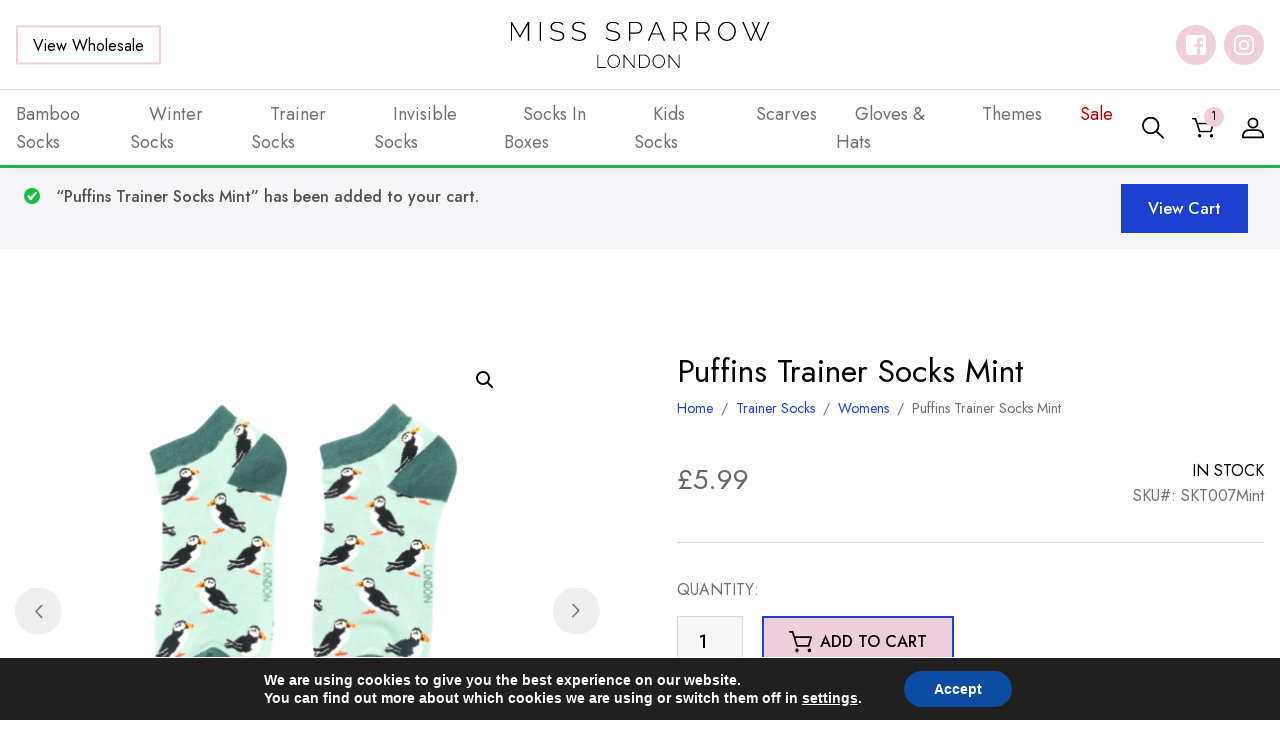

--- FILE ---
content_type: text/html; charset=UTF-8
request_url: https://misssparrow.com/product/puffins-trainer-socks-mint/?add-to-cart=59783
body_size: 32665
content:
<!DOCTYPE html><html lang="en-US"><head><meta name="google-site-verification" content="W-TvpVrK7ImhQuUk1d0wdU9qZVZ6yuaLwcJkmF2_UtY" /><meta charset="UTF-8" /><meta name="viewport" content="width=device-width, initial-scale=1, shrink-to-fit=no" /><meta name="theme-color" content="" /><link rel="preconnect" href="https://fonts.googleapis.com"><link rel="preconnect" href="https://fonts.gstatic.com" crossorigin><link href="https://fonts.googleapis.com/css2?family=Jost:wght@400;500&display=swap" rel="stylesheet"><meta name='robots' content='index, follow, max-image-preview:large, max-snippet:-1, max-video-preview:-1' /><link media="all" href="https://misssparrow.com/app/cache/autoptimize/css/autoptimize_6971d0525dd0e223e9cb54f2372bf730.css" rel="stylesheet" /><link media="only screen and (max-width: 768px)" href="https://misssparrow.com/app/cache/autoptimize/css/autoptimize_645e25746732f92ab8912b8a07744c57.css" rel="stylesheet" /><title>Puffins Trainer Socks Mint</title><meta name="description" content="Puffins Trainer Socks Mint" /><link rel="canonical" href="https://misssparrow.com/product/puffins-trainer-socks-mint/" /><meta property="og:locale" content="en_US" /><meta property="og:type" content="article" /><meta property="og:title" content="Puffins Trainer Socks Mint" /><meta property="og:description" content="Puffins Trainer Socks Mint" /><meta property="og:url" content="https://misssparrow.com/product/puffins-trainer-socks-mint/" /><meta property="og:site_name" content="Miss Sparrow" /><meta property="article:modified_time" content="2026-01-13T09:34:37+00:00" /><meta property="og:image" content="https://misssparrow.com/app/uploads/2022/01/untitled_design_1__6_1.png" /><meta property="og:image:width" content="900" /><meta property="og:image:height" content="900" /><meta property="og:image:type" content="image/png" /><meta name="twitter:card" content="summary_large_image" /> <script type="application/ld+json" class="yoast-schema-graph">{"@context":"https://schema.org","@graph":[{"@type":"WebSite","@id":"https://misssparrow.com/#website","url":"https://misssparrow.com/","name":"Miss Sparrow","description":"Just another WordPress site","potentialAction":[{"@type":"SearchAction","target":{"@type":"EntryPoint","urlTemplate":"https://misssparrow.com/?s={search_term_string}"},"query-input":"required name=search_term_string"}],"inLanguage":"en-US"},{"@type":"ImageObject","inLanguage":"en-US","@id":"https://misssparrow.com/product/puffins-trainer-socks-mint/#primaryimage","url":"https://misssparrow.com/app/uploads/2022/01/untitled_design_1__6_1.png","contentUrl":"https://misssparrow.com/app/uploads/2022/01/untitled_design_1__6_1.png","width":900,"height":900,"caption":"Puffins Trainer Socks Mint-0"},{"@type":"WebPage","@id":"https://misssparrow.com/product/puffins-trainer-socks-mint/#webpage","url":"https://misssparrow.com/product/puffins-trainer-socks-mint/","name":"Puffins Trainer Socks Mint","isPartOf":{"@id":"https://misssparrow.com/#website"},"primaryImageOfPage":{"@id":"https://misssparrow.com/product/puffins-trainer-socks-mint/#primaryimage"},"datePublished":"2022-01-20T11:09:39+00:00","dateModified":"2026-01-13T09:34:37+00:00","description":"Puffins Trainer Socks Mint","breadcrumb":{"@id":"https://misssparrow.com/product/puffins-trainer-socks-mint/#breadcrumb"},"inLanguage":"en-US","potentialAction":[{"@type":"ReadAction","target":["https://misssparrow.com/product/puffins-trainer-socks-mint/"]}]},{"@type":"BreadcrumbList","@id":"https://misssparrow.com/product/puffins-trainer-socks-mint/#breadcrumb","itemListElement":[{"@type":"ListItem","position":1,"name":"Home","item":"https://misssparrow.com/"},{"@type":"ListItem","position":2,"name":"Shop","item":"https://misssparrow.com/shop/"},{"@type":"ListItem","position":3,"name":"Puffins Trainer Socks Mint"}]}]}</script> <link rel="alternate" type="application/rss+xml" title="Miss Sparrow &raquo; Feed" href="https://misssparrow.com/feed/" /><link rel="alternate" type="application/rss+xml" title="Miss Sparrow &raquo; Comments Feed" href="https://misssparrow.com/comments/feed/" /><link rel="alternate" type="application/rss+xml" title="Miss Sparrow &raquo; Puffins Trainer Socks Mint Comments Feed" href="https://misssparrow.com/product/puffins-trainer-socks-mint/feed/" /> <script type="976532fa969375e3195549c4-text/javascript" src="https://misssparrow.com/wp/wp-includes/js/jquery/jquery.min.js?ver=3.7.1" id="jquery-core-js"></script> <script type="976532fa969375e3195549c4-text/javascript" id="jquery-js-after">if (typeof (window.wpfReadyList) == "undefined") {
			var v = jQuery.fn.jquery;
			if (v && parseInt(v) >= 3 && window.self === window.top) {
				var readyList=[];
				window.originalReadyMethod = jQuery.fn.ready;
				jQuery.fn.ready = function(){
					if(arguments.length && arguments.length > 0 && typeof arguments[0] === "function") {
						readyList.push({"c": this, "a": arguments});
					}
					return window.originalReadyMethod.apply( this, arguments );
				};
				window.wpfReadyList = readyList;
			}}</script> <script type="976532fa969375e3195549c4-text/javascript" id="wc-add-to-cart-js-extra">var wc_add_to_cart_params = {"ajax_url":"\/wp\/wp-admin\/admin-ajax.php","wc_ajax_url":"\/?wc-ajax=%%endpoint%%","i18n_view_cart":"View cart","cart_url":"https:\/\/misssparrow.com\/cart\/","is_cart":"","cart_redirect_after_add":"no"};</script> <script type="976532fa969375e3195549c4-text/javascript" id="wc-single-product-js-extra">var wc_single_product_params = {"i18n_required_rating_text":"Please select a rating","review_rating_required":"yes","flexslider":{"rtl":false,"animation":"slide","smoothHeight":true,"directionNav":true,"controlNav":"thumbnails","slideshow":false,"animationSpeed":500,"animationLoop":false,"allowOneSlide":false},"zoom_enabled":"1","zoom_options":[],"photoswipe_enabled":"1","photoswipe_options":{"shareEl":false,"closeOnScroll":false,"history":false,"hideAnimationDuration":0,"showAnimationDuration":0},"flexslider_enabled":"1"};</script> <script type="976532fa969375e3195549c4-text/javascript" id="woocommerce-js-extra">var woocommerce_params = {"ajax_url":"\/wp\/wp-admin\/admin-ajax.php","wc_ajax_url":"\/?wc-ajax=%%endpoint%%"};</script> <link rel="https://api.w.org/" href="https://misssparrow.com/wp-json/" /><link rel="alternate" type="application/json" href="https://misssparrow.com/wp-json/wp/v2/product/59783" /><link rel="alternate" type="application/json+oembed" href="https://misssparrow.com/wp-json/oembed/1.0/embed?url=https%3A%2F%2Fmisssparrow.com%2Fproduct%2Fpuffins-trainer-socks-mint%2F" /><link rel="alternate" type="text/xml+oembed" href="https://misssparrow.com/wp-json/oembed/1.0/embed?url=https%3A%2F%2Fmisssparrow.com%2Fproduct%2Fpuffins-trainer-socks-mint%2F&#038;format=xml" /><meta name="framework" content="Redux 4.3.9" /> <noscript><style>.woocommerce-product-gallery{ opacity: 1 !important; }</style></noscript><link rel="icon" href="https://misssparrow.com/app/uploads/2022/05/cropped-favicon-32x32.png" sizes="32x32" /><link rel="icon" href="https://misssparrow.com/app/uploads/2022/05/cropped-favicon-192x192.png" sizes="192x192" /><link rel="apple-touch-icon" href="https://misssparrow.com/app/uploads/2022/05/cropped-favicon-180x180.png" /><meta name="msapplication-TileImage" content="https://misssparrow.com/app/uploads/2022/05/cropped-favicon-270x270.png" /></head><body class="product-template-default single single-product postid-59783 theme-Sprout woocommerce woocommerce-page woocommerce-no-js 	 "> <a href="#content" class="sr-only sr-only-focusable skippy"> <span>Skip to main content</span> </a><header id="site-header"><div class="top-bar"><div class="container"> <a
 class="btn btn-secondary "
 role="button"
 href="https://misssparrow.com/wholesale-log-in-register/" 
> View Wholesale </a> <a href="https://misssparrow.com"> <img class="logo" src="https://misssparrow.com/app/themes/Sprout/dist/images/logo.svg" alt="Miss Sparrow" aria-label="Miss Sparrow Home" width="167" height="56"/> </a><div class="social-icons"><div class="social-icon-wrapper"> <a
 href="https://www.facebook.com/MissSparrowLondon/"
 rel="noopener"
 target="_blank"
 class="social-icon facebook"
 aria-label="Follow us on facebook"
 > </a></div><div class="social-icon-wrapper"> <a
 href="https://instagram.com/MissSparrowLondon"
 rel="noopener"
 target="_blank"
 class="social-icon instagram"
 aria-label="Follow us on instagram"
 > </a></div></div> <button type="button" class="toggle nav-menu" aria-label="Toggle Menu" data-toggle="open" data-target="#bottom-bar" aria-controls="mobile-menu" aria-expanded="false"> <span></span> <span></span> <span></span> </button></div></div><nav class="container navbar" id="bottom-bar"><ul class="menu"><li class="nav-item  menu-item menu-item-type-taxonomy menu-item-object-product_cat menu-item-61498 menu-item-has-children "> <a class="nav-link" href="https://misssparrow.com/product-category/socks/" tabindex="0"> <span>Bamboo Socks</span> </a><ul class="sub-menu"><li class="nav-item  menu-item menu-item-type-taxonomy menu-item-object-product_cat menu-item-61500"> <a class="nav-link" href="https://misssparrow.com/product-category/socks/mens/" tabindex="0"> <span>Mens</span> </a></li><li class="nav-item  menu-item menu-item-type-taxonomy menu-item-object-product_cat menu-item-61501"> <a class="nav-link" href="https://misssparrow.com/product-category/socks/womens/" tabindex="0"> <span>Womens</span> </a></li></ul></li><li class="nav-item  menu-item menu-item-type-taxonomy menu-item-object-product_cat menu-item-82018 "> <a class="nav-link" href="https://misssparrow.com/product-category/winter-socks/" tabindex="0"> <span>Winter Socks</span> </a></li><li class="nav-item  menu-item menu-item-type-taxonomy menu-item-object-product_cat current-product-ancestor current-menu-parent current-product-parent menu-item-61519 menu-item-has-children "> <a class="nav-link" href="https://misssparrow.com/product-category/trainer-socks/" tabindex="0"> <span>Trainer Socks</span> </a><ul class="sub-menu"><li class="nav-item  menu-item menu-item-type-taxonomy menu-item-object-product_cat menu-item-61520"> <a class="nav-link" href="https://misssparrow.com/product-category/trainer-socks/mens-1/" tabindex="0"> <span>Mens</span> </a></li><li class="nav-item  menu-item menu-item-type-taxonomy menu-item-object-product_cat current-product-ancestor current-menu-parent current-product-parent menu-item-61521"> <a class="nav-link" href="https://misssparrow.com/product-category/trainer-socks/womens-1/" tabindex="0"> <span>Womens</span> </a></li></ul></li><li class="nav-item  menu-item menu-item-type-taxonomy menu-item-object-product_cat menu-item-97058 "> <a class="nav-link" href="https://misssparrow.com/product-category/invisible-socks/" tabindex="0"> <span>Invisible Socks</span> </a></li><li class="nav-item  menu-item menu-item-type-taxonomy menu-item-object-product_cat menu-item-61518 "> <a class="nav-link" href="https://misssparrow.com/product-category/socks-in-boxes/" tabindex="0"> <span>Socks In Boxes</span> </a></li><li class="nav-item  menu-item menu-item-type-taxonomy menu-item-object-product_cat menu-item-61511 menu-item-has-children "> <a class="nav-link" href="https://misssparrow.com/product-category/kids-socks/" tabindex="0"> <span>Kids Socks</span> </a><ul class="sub-menu"><li class="nav-item  menu-item menu-item-type-taxonomy menu-item-object-product_cat menu-item-61512"> <a class="nav-link" href="https://misssparrow.com/product-category/kids-socks/boys-socks/" tabindex="0"> <span>Boys Socks</span> </a></li><li class="nav-item  menu-item menu-item-type-taxonomy menu-item-object-product_cat menu-item-61513"> <a class="nav-link" href="https://misssparrow.com/product-category/kids-socks/girls-socks/" tabindex="0"> <span>Girls Socks</span> </a></li><li class="nav-item  menu-item menu-item-type-taxonomy menu-item-object-product_cat menu-item-61514"> <a class="nav-link" href="https://misssparrow.com/product-category/kids-socks/socks-box-sets/" tabindex="0"> <span>Socks Box Sets</span> </a></li></ul></li><li class="nav-item  menu-item menu-item-type-taxonomy menu-item-object-product_cat menu-item-61516 menu-item-has-children "> <a class="nav-link" href="https://misssparrow.com/product-category/scarves/" tabindex="0"> <span>Scarves</span> </a><ul class="sub-menu"><li class="nav-item  menu-item menu-item-type-taxonomy menu-item-object-product_cat menu-item-80357"> <a class="nav-link" href="https://misssparrow.com/product-category/scarves/a-w/" tabindex="0"> <span>A/W</span> </a></li><li class="nav-item  menu-item menu-item-type-taxonomy menu-item-object-product_cat menu-item-80358"> <a class="nav-link" href="https://misssparrow.com/product-category/scarves/s-s/" tabindex="0"> <span>S/S</span> </a></li></ul></li><li class="nav-item  menu-item menu-item-type-taxonomy menu-item-object-product_cat menu-item-61508 menu-item-has-children "> <a class="nav-link" href="https://misssparrow.com/product-category/gloves-hats/" tabindex="0"> <span>Gloves &amp; Hats</span> </a><ul class="sub-menu"><li class="nav-item  menu-item menu-item-type-taxonomy menu-item-object-product_cat menu-item-61509"> <a class="nav-link" href="https://misssparrow.com/product-category/gloves-hats/gloves/" tabindex="0"> <span>Gloves</span> </a></li><li class="nav-item  menu-item menu-item-type-taxonomy menu-item-object-product_cat menu-item-61510"> <a class="nav-link" href="https://misssparrow.com/product-category/gloves-hats/hats/" tabindex="0"> <span>Hats</span> </a></li></ul></li><li class="nav-item  menu-item menu-item-type-taxonomy menu-item-object-product_cat menu-item-98467 menu-item-has-children "> <a class="nav-link" href="https://misssparrow.com/product-category/themes/" tabindex="0"> <span>Themes</span> </a><ul class="sub-menu"><li class="nav-item  menu-item menu-item-type-taxonomy menu-item-object-product_cat menu-item-98476"> <a class="nav-link" href="https://misssparrow.com/product-category/themes/plants-flowers/" tabindex="0"> <span>Plants&amp;Flowers</span> </a></li><li class="nav-item  menu-item menu-item-type-taxonomy menu-item-object-product_cat menu-item-98477"> <a class="nav-link" href="https://misssparrow.com/product-category/themes/cats-dogs/" tabindex="0"> <span>Cats&amp;Dogs/Pets</span> </a></li><li class="nav-item  menu-item menu-item-type-taxonomy menu-item-object-product_cat menu-item-98480"> <a class="nav-link" href="https://misssparrow.com/product-category/themes/farm-animals/" tabindex="0"> <span>FarmAnimals</span> </a></li><li class="nav-item  menu-item menu-item-type-taxonomy menu-item-object-product_cat menu-item-98481"> <a class="nav-link" href="https://misssparrow.com/product-category/themes/wildlife/" tabindex="0"> <span>Wildlife</span> </a></li><li class="nav-item  menu-item menu-item-type-taxonomy menu-item-object-product_cat menu-item-98484"> <a class="nav-link" href="https://misssparrow.com/product-category/themes/occasions/" tabindex="0"> <span>Occasions</span> </a></li><li class="nav-item  menu-item menu-item-type-taxonomy menu-item-object-product_cat menu-item-98485"> <a class="nav-link" href="https://misssparrow.com/product-category/themes/sports-leisure/" tabindex="0"> <span>Sports&amp;Leisure</span> </a></li><li class="nav-item  menu-item menu-item-type-taxonomy menu-item-object-product_cat menu-item-98488"> <a class="nav-link" href="https://misssparrow.com/product-category/themes/hobbies/" tabindex="0"> <span>Hobbies</span> </a></li><li class="nav-item  menu-item menu-item-type-taxonomy menu-item-object-product_cat menu-item-98489"> <a class="nav-link" href="https://misssparrow.com/product-category/themes/food-drink/" tabindex="0"> <span>Food&amp;Drink</span> </a></li><li class="nav-item  menu-item menu-item-type-taxonomy menu-item-object-product_cat menu-item-98490"> <a class="nav-link" href="https://misssparrow.com/product-category/themes/vehicles-travel/" tabindex="0"> <span>Vehicles&amp;Travel</span> </a></li><li class="nav-item  menu-item menu-item-type-taxonomy menu-item-object-product_cat menu-item-98491"> <a class="nav-link" href="https://misssparrow.com/product-category/themes/landscapes/" tabindex="0"> <span>Landscapes</span> </a></li><li class="nav-item  menu-item menu-item-type-taxonomy menu-item-object-product_cat menu-item-98492"> <a class="nav-link" href="https://misssparrow.com/product-category/themes/spots-stripes/" tabindex="0"> <span>Spots&amp;Stripes</span> </a></li><li class="nav-item  menu-item menu-item-type-taxonomy menu-item-object-product_cat menu-item-98493"> <a class="nav-link" href="https://misssparrow.com/product-category/themes/science/" tabindex="0"> <span>Science</span> </a></li><li class="nav-item  menu-item menu-item-type-taxonomy menu-item-object-product_cat menu-item-98494"> <a class="nav-link" href="https://misssparrow.com/product-category/themes/myth/" tabindex="0"> <span>Myth</span> </a></li><li class="nav-item  menu-item menu-item-type-taxonomy menu-item-object-product_cat menu-item-98495"> <a class="nav-link" href="https://misssparrow.com/product-category/themes/xmas/" tabindex="0"> <span>Xmas</span> </a></li></ul></li><li class="nav-item sale menu-item menu-item-type-taxonomy menu-item-object-product_cat menu-item-61515 "> <a class="nav-link" href="https://misssparrow.com/product-category/sale/" tabindex="0"> <span>Sale</span> </a></li> <a
 class="btn btn-secondary "
 role="button"
 href="https://misssparrow.com/wholesale-log-in-register/" 
> View Wholesale </a><div class="social-icons-mobile"><div class="social-icons"><div class="social-icon-wrapper"> <a
 href="https://www.facebook.com/MissSparrowLondon/"
 rel="noopener"
 target="_blank"
 class="social-icon facebook"
 aria-label="Follow us on facebook"
 > </a></div><div class="social-icon-wrapper"> <a
 href="https://instagram.com/MissSparrowLondon"
 rel="noopener"
 target="_blank"
 class="social-icon instagram"
 aria-label="Follow us on instagram"
 > </a></div></div></div></ul><div class="right-menu"> <button type="button" class="icon-link toggle" aria-label="Search" data-toggle="open" data-target="#search-form" data-focus="#s" aria-controls="search-form" aria-expanded="false"> <svg xmlns="http://www.w3.org/2000/svg" width="22.2" height="21.378" viewBox="0 0 22.2 21.378"><path data-name="Path 32" d="M21.929 19.858l-6.312-6.078a8.231 8.231 0 001.958-5.318 8.794 8.794 0 10-8.788 8.462 8.958 8.958 0 005.522-1.885l6.311 6.077a.951.951 0 001.309 0 .867.867 0 000-1.258zM1.85 8.458a6.942 6.942 0 116.937 6.68A6.82 6.82 0 011.85 8.463z" fill="currentColor"/></svg> </button> <a class="icon-link" href="https://misssparrow.com/cart/" aria-label="Shopping Basket"> <svg xmlns="http://www.w3.org/2000/svg" width="23.375" height="21.5" viewBox="0 0 23.375 21.5"><path data-name="Path 33" d="M23.192 5.457a.917.917 0 00-.716-.337H6.042L4.449.583a.9.9 0 00-.853-.584h-2.7a.855.855 0 100 1.707h2.055l1.587 4.52 2.694 8.525a.9.9 0 00.861.608h11.883a.893.893 0 00.866-.625l2.5-8.534a.819.819 0 00-.15-.743zm-3.9 8.2H8.76L6.602 6.83h14.69z" fill="currentColor"/><circle data-name="Ellipse 1" cx="1.798" cy="1.798" r="1.798" transform="rotate(-45 25.657 2.781)" fill="currentColor"/><circle data-name="Ellipse 2" cx="1.798" cy="1.798" transform="rotate(-13.282 84.926 -70.702)" fill="currentColor" r="1.798"/></svg><div class="cart-number"> 1</div> </a> <a class="icon-link" href="https://misssparrow.com/my-account/" aria-label="My Account"> <svg xmlns="http://www.w3.org/2000/svg" width="22.771" height="21.474" viewBox="0 0 22.771 21.474"><g data-name="Group 8"><path data-name="Path 34" d="M11.386 11.272a5.637 5.637 0 115.637-5.637 5.643 5.643 0 01-5.637 5.637zm0-9.376a3.739 3.739 0 103.739 3.739 3.744 3.744 0 00-3.739-3.737z" fill="currentColor"/></g><g data-name="Group 9"><path data-name="Path 35" d="M21.822 21.475H.948a.949.949 0 01-.949-.949v-1.691a6.855 6.855 0 016.847-6.848h9.076a6.856 6.856 0 016.848 6.848v1.691a.949.949 0 01-.948.949zm-19.925-1.9h18.976v-.742a4.956 4.956 0 00-4.951-4.95H6.846a4.956 4.956 0 00-4.95 4.95z" fill="currentColor"/></g></svg> </a></div></nav></header><div id="search-form"><div class="background-image"> <img alt="" class="image lazyload" id="" src="[data-uri]" data-src="https://misssparrow.com/app/uploads/2022/06/foliage-1900x450.jpg" data-srcset="" /></div><div class="container"><form action="https://misssparrow.com"><div class="close" aria-label="Close Search Form" data-toggle="open" data-target="#search-form" data-focus="#s" aria-controls="search-form" aria-expanded="false"> <span></span> <span></span></div><div class="h4">Search site...</div><div class="s-wrapper"> <input id="s" name="s" type="text" aria-label="Search site" placeholder="Search..."> <button
 class="btn btn-primary "
 role="button" 
> Search </button></div></form></div></div><main id="content"><div class="woocommerce-notices-wrapper"><div class="woocommerce-message" role="alert"> <a href="https://misssparrow.com/cart/" tabindex="1" class="button wc-forward">View cart</a> &ldquo;Puffins Trainer Socks Mint&rdquo; has been added to your cart.</div></div><div class="container"><div
 id="product-59783" class="product type-product post-59783 status-publish first instock product_cat-womens-1 product_cat-trainer-socks product_tag-puffins-trainer-socks-mint has-post-thumbnail taxable shipping-taxable purchasable product-type-simple"><div class="woocommerce-product-gallery woocommerce-product-gallery--with-images woocommerce-product-gallery--columns-4 images" data-columns="4" style="opacity: 0; transition: opacity .25s ease-in-out;"><div class="woocommerce-product-gallery__wrapper"><div data-thumb="https://misssparrow.com/app/uploads/2022/01/untitled_design_1__6_1-100x100.png" data-thumb-alt="Puffins Trainer Socks Mint-0" class="woocommerce-product-gallery__image"><a href="https://misssparrow.com/app/uploads/2022/01/untitled_design_1__6_1.png"><img width="428" height="428" src="https://misssparrow.com/app/uploads/2022/01/untitled_design_1__6_1-428x428.png" class="wp-post-image" alt="Puffins Trainer Socks Mint-0" title="Puffins Trainer Socks Mint-0" data-caption="" data-src="https://misssparrow.com/app/uploads/2022/01/untitled_design_1__6_1.png" data-large_image="https://misssparrow.com/app/uploads/2022/01/untitled_design_1__6_1.png" data-large_image_width="900" data-large_image_height="900" decoding="async" fetchpriority="high" srcset="https://misssparrow.com/app/uploads/2022/01/untitled_design_1__6_1-428x428.png 428w, https://misssparrow.com/app/uploads/2022/01/untitled_design_1__6_1-300x300.png 300w, https://misssparrow.com/app/uploads/2022/01/untitled_design_1__6_1-150x150.png 150w, https://misssparrow.com/app/uploads/2022/01/untitled_design_1__6_1-250x250.png 250w, https://misssparrow.com/app/uploads/2022/01/untitled_design_1__6_1-270x270.png 270w, https://misssparrow.com/app/uploads/2022/01/untitled_design_1__6_1-100x100.png 100w" sizes="(max-width: 428px) 100vw, 428px" /></a></div><div data-thumb="https://misssparrow.com/app/uploads/2022/01/untitled_design_1__6_1-100x100.png" data-thumb-alt="Puffins Trainer Socks Mint-0" class="woocommerce-product-gallery__image"><a href="https://misssparrow.com/app/uploads/2022/01/untitled_design_1__6_1.png"><img width="428" height="428" src="https://misssparrow.com/app/uploads/2022/01/untitled_design_1__6_1-428x428.png" class="" alt="Puffins Trainer Socks Mint-0" title="Puffins Trainer Socks Mint-0" data-caption="" data-src="https://misssparrow.com/app/uploads/2022/01/untitled_design_1__6_1.png" data-large_image="https://misssparrow.com/app/uploads/2022/01/untitled_design_1__6_1.png" data-large_image_width="900" data-large_image_height="900" decoding="async" srcset="https://misssparrow.com/app/uploads/2022/01/untitled_design_1__6_1-428x428.png 428w, https://misssparrow.com/app/uploads/2022/01/untitled_design_1__6_1-300x300.png 300w, https://misssparrow.com/app/uploads/2022/01/untitled_design_1__6_1-150x150.png 150w, https://misssparrow.com/app/uploads/2022/01/untitled_design_1__6_1-250x250.png 250w, https://misssparrow.com/app/uploads/2022/01/untitled_design_1__6_1-270x270.png 270w, https://misssparrow.com/app/uploads/2022/01/untitled_design_1__6_1-100x100.png 100w" sizes="(max-width: 428px) 100vw, 428px" /></a></div><div data-thumb="https://misssparrow.com/app/uploads/2022/01/untitled_design_2__4-100x100.png" data-thumb-alt="Puffins Trainer Socks Mint-5204" class="woocommerce-product-gallery__image"><a href="https://misssparrow.com/app/uploads/2022/01/untitled_design_2__4.png"><img width="428" height="428" src="https://misssparrow.com/app/uploads/2022/01/untitled_design_2__4-428x428.png" class="" alt="Puffins Trainer Socks Mint-5204" title="Puffins Trainer Socks Mint-5204" data-caption="" data-src="https://misssparrow.com/app/uploads/2022/01/untitled_design_2__4.png" data-large_image="https://misssparrow.com/app/uploads/2022/01/untitled_design_2__4.png" data-large_image_width="900" data-large_image_height="900" decoding="async" srcset="https://misssparrow.com/app/uploads/2022/01/untitled_design_2__4-428x428.png 428w, https://misssparrow.com/app/uploads/2022/01/untitled_design_2__4-300x300.png 300w, https://misssparrow.com/app/uploads/2022/01/untitled_design_2__4-150x150.png 150w, https://misssparrow.com/app/uploads/2022/01/untitled_design_2__4-250x250.png 250w, https://misssparrow.com/app/uploads/2022/01/untitled_design_2__4-270x270.png 270w, https://misssparrow.com/app/uploads/2022/01/untitled_design_2__4-100x100.png 100w" sizes="(max-width: 428px) 100vw, 428px" /></a></div></div></div><div
 class="summary entry-summary"><h1 class="product_title entry-title">Puffins Trainer Socks Mint</h1><nav class="woocommerce-breadcrumb" aria-label="Breadcrumb"><a href="https://misssparrow.com">Home</a><span class="separator">&nbsp;&nbsp;/&nbsp;&nbsp;</span><a href="https://misssparrow.com/product-category/trainer-socks/">Trainer Socks</a><span class="separator">&nbsp;&nbsp;/&nbsp;&nbsp;</span><a href="https://misssparrow.com/product-category/trainer-socks/womens-1/">Womens</a><span class="separator">&nbsp;&nbsp;/&nbsp;&nbsp;</span>Puffins Trainer Socks Mint</nav><div class="price-sku-stock"><p class="price"><span class="woocommerce-Price-amount amount"><bdi><span class="woocommerce-Price-currencySymbol">&pound;</span>5.99</bdi></span></p><div class="stock-sku"><div class="stock"><p class="stock in-stock">In stock</p></div><div class="sku"> SKU#:
 SKT007Mint</div></div></div><form class="cart" action="https://misssparrow.com/product/puffins-trainer-socks-mint/" method="post" enctype='multipart/form-data'><div class="quantity-title">QUANTITY:</div><div class="quantity"> <label class="screen-reader-text" for="quantity_69700b017e8ba">Puffins Trainer Socks Mint quantity</label> <input
 type="number"
 id="quantity_69700b017e8ba"
 class="input-text qty text"
 name="quantity"
 value="1"
 aria-label="Product quantity"
 size="4"
 min=""
 max="1046"
 step="1"
 placeholder=""
 inputmode="numeric"
 autocomplete="off"
 /></div> <button
 class="btn btn-primary single_add_to_cart_button button alt"
 role="button"
 type="submit"
 value="59783"
 name="add-to-cart" 
> <svg xmlns="http://www.w3.org/2000/svg" width="23.375" height="21.5" viewBox="0 0 23.375 21.5"><path data-name="Path 33" d="M23.192 5.457a.917.917 0 00-.716-.337H6.042L4.449.583a.9.9 0 00-.853-.584h-2.7a.855.855 0 100 1.707h2.055l1.587 4.52 2.694 8.525a.9.9 0 00.861.608h11.883a.893.893 0 00.866-.625l2.5-8.534a.819.819 0 00-.15-.743zm-3.9 8.2H8.76L6.602 6.83h14.69z" fill="currentColor"/><circle data-name="Ellipse 1" cx="1.798" cy="1.798" r="1.798" transform="rotate(-45 25.657 2.781)" fill="currentColor"/><circle data-name="Ellipse 2" cx="1.798" cy="1.798" transform="rotate(-13.282 84.926 -70.702)" fill="currentColor" r="1.798"/></svg> Add to cart </button></form><div class="woocommerce-product-details__short-description"><p>Material:51% Bamboo, 19% Cotton, 18% Polyester, 10% Polyamide, 2% Elastane  One Size <br /> Designed in Britain <br /> Machine Wash Not above 40°C or 105°F Low-temperature Drying Do Not Dry Clean, Do Not Iron, Do Not Bleach  </p><p>The Benefits of Bamboo Material:• Sustainable • Antibacterial • Hypoallergenic • Super Soft • Breathable</p></div></div><div class="full-width-spacer breakout"></div><section
 class="related-products "
 aria-labelledby="related-products-heading"
><h2 id="related-products-heading">You may also like...</h2><ul class="products columns-5"><li class="product type-product post-95836 status-publish instock product_cat-trainer-socks product_cat-womens-1 has-post-thumbnail taxable shipping-taxable purchasable product-type-simple" ><div class="image-container"> <a href="https://misssparrow.com/product/wild-flamingos-trainer-socks-dusky-pink/" aria-label="Wild Flamingos Trainer Socks Dusky Pink" tabindex="-1" class="flip-wrapper no-flip"> <img alt="" class=" lazyload" id="" src="[data-uri]" data-src="https://misssparrow.com/app/uploads/2025/01/SKT039-Dusky-Pink-1-270x270.png" data-srcset="https://misssparrow.com/app/uploads/2025/01/SKT039-Dusky-Pink-1-270x270.png 270w, https://misssparrow.com/app/uploads/2025/01/SKT039-Dusky-Pink-1-150x150.png 150w, https://misssparrow.com/app/uploads/2025/01/SKT039-Dusky-Pink-1-250x250.png 250w, https://misssparrow.com/app/uploads/2025/01/SKT039-Dusky-Pink-1-100x100.png 100w" /> </a><div class="quick-add"><div class="quick-add-title">Quick Add</div><div class="options"> <a class="option" href="https://misssparrow.com/product/wild-flamingos-trainer-socks-dusky-pink/?add-to-cart=95851" tabindex="-1">Add to Cart </a></div></div></div> <a class="details" href="https://misssparrow.com/product/wild-flamingos-trainer-socks-dusky-pink/"><h3 class="title">Wild Flamingos Trainer Socks Dusky Pink</h3><div class="wrapper"><div class="price"><span class="woocommerce-Price-amount amount"><bdi><span class="woocommerce-Price-currencySymbol">&pound;</span>5.99</bdi></span></div><div class="sku"></div></div> </a></li><li class="product type-product post-95851 status-publish instock product_cat-trainer-socks product_cat-womens-1 has-post-thumbnail taxable shipping-taxable purchasable product-type-simple" ><div class="image-container"> <a href="https://misssparrow.com/product/wild-flamingos-trainer-socks-denim/" aria-label="Wild Flamingos Trainer Socks Denim" tabindex="-1" class="flip-wrapper no-flip"> <img alt="" class=" lazyload" id="" src="[data-uri]" data-src="https://misssparrow.com/app/uploads/2025/01/SKT039-Denim-2-270x270.png" data-srcset="https://misssparrow.com/app/uploads/2025/01/SKT039-Denim-2-270x270.png 270w, https://misssparrow.com/app/uploads/2025/01/SKT039-Denim-2-150x150.png 150w, https://misssparrow.com/app/uploads/2025/01/SKT039-Denim-2-250x250.png 250w, https://misssparrow.com/app/uploads/2025/01/SKT039-Denim-2-100x100.png 100w" /> </a><div class="quick-add"><div class="quick-add-title">Quick Add</div><div class="options"> <a class="option" href="https://misssparrow.com/product/wild-flamingos-trainer-socks-denim/?add-to-cart=95847" tabindex="-1">Add to Cart </a></div></div></div> <a class="details" href="https://misssparrow.com/product/wild-flamingos-trainer-socks-denim/"><h3 class="title">Wild Flamingos Trainer Socks Denim</h3><div class="wrapper"><div class="price"><span class="woocommerce-Price-amount amount"><bdi><span class="woocommerce-Price-currencySymbol">&pound;</span>5.99</bdi></span></div><div class="sku"></div></div> </a></li><li class="product type-product post-95847 status-publish instock product_cat-trainer-socks product_cat-womens-1 has-post-thumbnail taxable shipping-taxable purchasable product-type-simple" ><div class="image-container"> <a href="https://misssparrow.com/product/sleepy-cats-trainer-socks-hot-pink/" aria-label="Sleepy Cats Trainer Socks Hot Pink" tabindex="-1" class="flip-wrapper no-flip"> <img alt="" class=" lazyload" id="" src="[data-uri]" data-src="https://misssparrow.com/app/uploads/2025/01/SKT055-Hot-Pink-2-270x270.png" data-srcset="https://misssparrow.com/app/uploads/2025/01/SKT055-Hot-Pink-2-270x270.png 270w, https://misssparrow.com/app/uploads/2025/01/SKT055-Hot-Pink-2-150x150.png 150w, https://misssparrow.com/app/uploads/2025/01/SKT055-Hot-Pink-2-250x250.png 250w, https://misssparrow.com/app/uploads/2025/01/SKT055-Hot-Pink-2-100x100.png 100w" /> </a><div class="quick-add"><div class="quick-add-title">Quick Add</div><div class="options"> <a class="option" href="https://misssparrow.com/product/sleepy-cats-trainer-socks-hot-pink/?add-to-cart=95844" tabindex="-1">Add to Cart </a></div></div></div> <a class="details" href="https://misssparrow.com/product/sleepy-cats-trainer-socks-hot-pink/"><h3 class="title">Sleepy Cats Trainer Socks Hot Pink</h3><div class="wrapper"><div class="price"><span class="woocommerce-Price-amount amount"><bdi><span class="woocommerce-Price-currencySymbol">&pound;</span>5.99</bdi></span></div><div class="sku"></div></div> </a></li><li class="product type-product post-95844 status-publish last instock product_cat-trainer-socks product_cat-womens-1 has-post-thumbnail taxable shipping-taxable purchasable product-type-simple" ><div class="image-container"> <a href="https://misssparrow.com/product/sleepy-cats-trainer-socks-duck-egg/" aria-label="Sleepy Cats Trainer Socks Duck Egg" tabindex="-1" class="flip-wrapper no-flip"> <img alt="" class=" lazyload" id="" src="[data-uri]" data-src="https://misssparrow.com/app/uploads/2025/01/SKT055-Duck-Egg-2-270x270.png" data-srcset="https://misssparrow.com/app/uploads/2025/01/SKT055-Duck-Egg-2-270x270.png 270w, https://misssparrow.com/app/uploads/2025/01/SKT055-Duck-Egg-2-150x150.png 150w, https://misssparrow.com/app/uploads/2025/01/SKT055-Duck-Egg-2-250x250.png 250w, https://misssparrow.com/app/uploads/2025/01/SKT055-Duck-Egg-2-100x100.png 100w" /> </a><div class="quick-add"><div class="quick-add-title">Quick Add</div><div class="options"> <a class="option" href="https://misssparrow.com/product/sleepy-cats-trainer-socks-duck-egg/?add-to-cart=95841" tabindex="-1">Add to Cart </a></div></div></div> <a class="details" href="https://misssparrow.com/product/sleepy-cats-trainer-socks-duck-egg/"><h3 class="title">Sleepy Cats Trainer Socks Duck Egg</h3><div class="wrapper"><div class="price"><span class="woocommerce-Price-amount amount"><bdi><span class="woocommerce-Price-currencySymbol">&pound;</span>5.99</bdi></span></div><div class="sku"></div></div> </a></li><li class="product type-product post-95841 status-publish first instock product_cat-trainer-socks product_cat-womens-1 has-post-thumbnail taxable shipping-taxable purchasable product-type-simple" ><div class="image-container"> <a href="https://misssparrow.com/product/seagulls-trainer-socks-denim/" aria-label="Seagulls Trainer Socks Denim" tabindex="-1" class="flip-wrapper no-flip"> <img alt="" class=" lazyload" id="" src="[data-uri]" data-src="https://misssparrow.com/app/uploads/2025/01/SKT054-Denim-2-270x270.png" data-srcset="https://misssparrow.com/app/uploads/2025/01/SKT054-Denim-2-270x270.png 270w, https://misssparrow.com/app/uploads/2025/01/SKT054-Denim-2-150x150.png 150w, https://misssparrow.com/app/uploads/2025/01/SKT054-Denim-2-250x250.png 250w, https://misssparrow.com/app/uploads/2025/01/SKT054-Denim-2-100x100.png 100w" /> </a><div class="quick-add"><div class="quick-add-title">Quick Add</div><div class="options"> <a class="option" href="https://misssparrow.com/product/seagulls-trainer-socks-denim/?add-to-cart=95836" tabindex="-1">Add to Cart </a></div></div></div> <a class="details" href="https://misssparrow.com/product/seagulls-trainer-socks-denim/"><h3 class="title">Seagulls Trainer Socks Denim</h3><div class="wrapper"><div class="price"><span class="woocommerce-Price-amount amount"><bdi><span class="woocommerce-Price-currencySymbol">&pound;</span>5.99</bdi></span></div><div class="sku"></div></div> </a></li></ul></section> <a
 class="btn btn-primary back-to-category"
 role="button"
 href="https://misssparrow.com/product-category/trainer-socks/womens-1/" 
> <svg xmlns="http://www.w3.org/2000/svg" width="14.609" height="10.625" viewBox="0 0 14.609 10.625"><path fill="currentColor" data-name="Path 4388" d="M5.782 10.43a.664.664 0 000-.939L2.267 5.977h11.678a.664.664 0 000-1.328H2.267l3.515-3.515a.664.664 0 00-.939-.939L.195 4.843l-.036.039-.008.009a.636.636 0 00-.05.071l-.01.016a.651.651 0 00-.039.077l-.022.061a.629.629 0 00-.015.062l-.009.059v.14l.008.052v.007l.014.055a.667.667 0 00.082.174v.005l.035.048a.665.665 0 00.045.05l4.653 4.662a.664.664 0 00.939 0z"/></svg> Back to Trainer Socks Womens </a></div></div></main><footer id="site-footer"><section
 class="delivery breakout wp-block"
 aria-label="delivery-message"
><div class="container"> <a href="https://misssparrow.com/delivery/" class="delivery-message"> <img class="lazyload delivery-icon" src="[data-uri]" data-src="https://misssparrow.com/app/themes/Sprout/dist/images/icons/delivery.svg" alt="delivery truck icon" width="32" height="23"> FREE DELIVERY WHEN YOU SPEND OVER £50 </a></div></section><div class="instagram-feed wp-block "><div class="container"><div class="heading"><h2> <a href="https://instagram.com/MissSparrowLondon" target="_blank" rel="noopeener"> @MissSparrowLondon </a></h2><div class="sub-heading"></div></div><div id="sb_instagram"  class="sbi sbi_mob_col_1 sbi_tab_col_4 sbi_col_6 sbi_width_resp" style="padding-bottom: 10px;" data-feedid="*1"  data-res="auto" data-cols="6" data-colsmobile="1" data-colstablet="4" data-num="6" data-nummobile="6" data-shortcode-atts="{&quot;feed&quot;:&quot;1&quot;,&quot;cachetime&quot;:30}"  data-postid="59783" data-locatornonce="fcbfc1c25f" data-sbi-flags="favorLocal"><div id="sbi_images"  style="padding: 5px;"><div class="sbi_item sbi_type_image sbi_new sbi_transition" id="sbi_18004944778709599" data-date="1687428684"><div class="sbi_photo_wrap"> <a class="sbi_photo" href="https://www.instagram.com/p/CtyfCCkLyMF/" target="_blank" rel="noopener nofollow" data-full-res="https://scontent-lhr6-2.cdninstagram.com/v/t51.29350-15/355820183_176161135220369_6589933888272991543_n.heic?stp=dst-jpg&#038;_nc_cat=100&#038;ccb=1-7&#038;_nc_sid=c4dd86&#038;_nc_ohc=nEorI6HIhi4AX8POePf&#038;_nc_ht=scontent-lhr6-2.cdninstagram.com&#038;edm=ANo9K5cEAAAA&#038;oh=00_AfBor-ZK_Ldg47q6SNMW1Mn0f-cMcONDhHY1sFtVk4G1ZA&#038;oe=65747689" data-img-src-set="{&quot;d&quot;:&quot;https:\/\/scontent-lhr6-2.cdninstagram.com\/v\/t51.29350-15\/355820183_176161135220369_6589933888272991543_n.heic?stp=dst-jpg&amp;_nc_cat=100&amp;ccb=1-7&amp;_nc_sid=c4dd86&amp;_nc_ohc=nEorI6HIhi4AX8POePf&amp;_nc_ht=scontent-lhr6-2.cdninstagram.com&amp;edm=ANo9K5cEAAAA&amp;oh=00_AfBor-ZK_Ldg47q6SNMW1Mn0f-cMcONDhHY1sFtVk4G1ZA&amp;oe=65747689&quot;,&quot;150&quot;:&quot;https:\/\/scontent-lhr6-2.cdninstagram.com\/v\/t51.29350-15\/355820183_176161135220369_6589933888272991543_n.heic?stp=dst-jpg&amp;_nc_cat=100&amp;ccb=1-7&amp;_nc_sid=c4dd86&amp;_nc_ohc=nEorI6HIhi4AX8POePf&amp;_nc_ht=scontent-lhr6-2.cdninstagram.com&amp;edm=ANo9K5cEAAAA&amp;oh=00_AfBor-ZK_Ldg47q6SNMW1Mn0f-cMcONDhHY1sFtVk4G1ZA&amp;oe=65747689&quot;,&quot;320&quot;:&quot;https:\/\/scontent-lhr6-2.cdninstagram.com\/v\/t51.29350-15\/355820183_176161135220369_6589933888272991543_n.heic?stp=dst-jpg&amp;_nc_cat=100&amp;ccb=1-7&amp;_nc_sid=c4dd86&amp;_nc_ohc=nEorI6HIhi4AX8POePf&amp;_nc_ht=scontent-lhr6-2.cdninstagram.com&amp;edm=ANo9K5cEAAAA&amp;oh=00_AfBor-ZK_Ldg47q6SNMW1Mn0f-cMcONDhHY1sFtVk4G1ZA&amp;oe=65747689&quot;,&quot;640&quot;:&quot;https:\/\/scontent-lhr6-2.cdninstagram.com\/v\/t51.29350-15\/355820183_176161135220369_6589933888272991543_n.heic?stp=dst-jpg&amp;_nc_cat=100&amp;ccb=1-7&amp;_nc_sid=c4dd86&amp;_nc_ohc=nEorI6HIhi4AX8POePf&amp;_nc_ht=scontent-lhr6-2.cdninstagram.com&amp;edm=ANo9K5cEAAAA&amp;oh=00_AfBor-ZK_Ldg47q6SNMW1Mn0f-cMcONDhHY1sFtVk4G1ZA&amp;oe=65747689&quot;}"> <span class="sbi-screenreader">💙Wear your heart on your socks 💙  Our popula</span> <img src="https://misssparrow.com/app/plugins/instagram-feed/img/placeholder.png" alt="💙Wear your heart on your socks 💙  Our popular trainer socks are perfect for the summer months 🥰 Available in our best selling styles and colours 😁  www.misssparrow.com  #misssparrow #misssparrowlondon #bamboosocks #heartsocks #wholesale #trainersocks #summerstyle"> </a></div></div><div class="sbi_item sbi_type_image sbi_new sbi_transition" id="sbi_18285133408136420" data-date="1686214184"><div class="sbi_photo_wrap"> <a class="sbi_photo" href="https://www.instagram.com/p/CtOSjsELaJ5/" target="_blank" rel="noopener nofollow" data-full-res="https://scontent-lhr6-2.cdninstagram.com/v/t51.29350-15/352149378_1573667346455673_3051764751884594433_n.heic?stp=dst-jpg&#038;_nc_cat=104&#038;ccb=1-7&#038;_nc_sid=c4dd86&#038;_nc_ohc=XL4Cvc64groAX8jcN5e&#038;_nc_ht=scontent-lhr6-2.cdninstagram.com&#038;edm=ANo9K5cEAAAA&#038;oh=00_AfAniMKcdbRhpha1H_8J0shNXHMiqPqDEkRiM_RS0BjdmA&#038;oe=6574CE37" data-img-src-set="{&quot;d&quot;:&quot;https:\/\/scontent-lhr6-2.cdninstagram.com\/v\/t51.29350-15\/352149378_1573667346455673_3051764751884594433_n.heic?stp=dst-jpg&amp;_nc_cat=104&amp;ccb=1-7&amp;_nc_sid=c4dd86&amp;_nc_ohc=XL4Cvc64groAX8jcN5e&amp;_nc_ht=scontent-lhr6-2.cdninstagram.com&amp;edm=ANo9K5cEAAAA&amp;oh=00_AfAniMKcdbRhpha1H_8J0shNXHMiqPqDEkRiM_RS0BjdmA&amp;oe=6574CE37&quot;,&quot;150&quot;:&quot;https:\/\/scontent-lhr6-2.cdninstagram.com\/v\/t51.29350-15\/352149378_1573667346455673_3051764751884594433_n.heic?stp=dst-jpg&amp;_nc_cat=104&amp;ccb=1-7&amp;_nc_sid=c4dd86&amp;_nc_ohc=XL4Cvc64groAX8jcN5e&amp;_nc_ht=scontent-lhr6-2.cdninstagram.com&amp;edm=ANo9K5cEAAAA&amp;oh=00_AfAniMKcdbRhpha1H_8J0shNXHMiqPqDEkRiM_RS0BjdmA&amp;oe=6574CE37&quot;,&quot;320&quot;:&quot;https:\/\/scontent-lhr6-2.cdninstagram.com\/v\/t51.29350-15\/352149378_1573667346455673_3051764751884594433_n.heic?stp=dst-jpg&amp;_nc_cat=104&amp;ccb=1-7&amp;_nc_sid=c4dd86&amp;_nc_ohc=XL4Cvc64groAX8jcN5e&amp;_nc_ht=scontent-lhr6-2.cdninstagram.com&amp;edm=ANo9K5cEAAAA&amp;oh=00_AfAniMKcdbRhpha1H_8J0shNXHMiqPqDEkRiM_RS0BjdmA&amp;oe=6574CE37&quot;,&quot;640&quot;:&quot;https:\/\/scontent-lhr6-2.cdninstagram.com\/v\/t51.29350-15\/352149378_1573667346455673_3051764751884594433_n.heic?stp=dst-jpg&amp;_nc_cat=104&amp;ccb=1-7&amp;_nc_sid=c4dd86&amp;_nc_ohc=XL4Cvc64groAX8jcN5e&amp;_nc_ht=scontent-lhr6-2.cdninstagram.com&amp;edm=ANo9K5cEAAAA&amp;oh=00_AfAniMKcdbRhpha1H_8J0shNXHMiqPqDEkRiM_RS0BjdmA&amp;oe=6574CE37&quot;}"> <span class="sbi-screenreader">Add a splash of colour to your summer outfits with</span> <img src="https://misssparrow.com/app/plugins/instagram-feed/img/placeholder.png" alt="Add a splash of colour to your summer outfits with our gorgeous bamboo socks 😍☀️🧦  Take a look at our full collection at www.misssparrow.com  📸 By @tragbar_und_allerliebst  #misssparrow #misssparrowlondon #bamboosocks #wholesale #retail #mrheron #summer #summerstyle"> </a></div></div><div class="sbi_item sbi_type_image sbi_new sbi_transition" id="sbi_17937363287662444" data-date="1685102068"><div class="sbi_photo_wrap"> <a class="sbi_photo" href="https://www.instagram.com/p/CstJXSvrbSh/" target="_blank" rel="noopener nofollow" data-full-res="https://scontent-lhr8-1.cdninstagram.com/v/t51.29350-15/348857917_109068598869699_7569249729831168917_n.webp?stp=dst-jpg&#038;_nc_cat=103&#038;ccb=1-7&#038;_nc_sid=c4dd86&#038;_nc_ohc=GL1uVrexqtMAX8jDUCX&#038;_nc_ht=scontent-lhr8-1.cdninstagram.com&#038;edm=ANo9K5cEAAAA&#038;oh=00_AfB2JtqhFguw31OzEXLEHntxJKWjEjVjXRrki_urFFvUQQ&#038;oe=65737521" data-img-src-set="{&quot;d&quot;:&quot;https:\/\/scontent-lhr8-1.cdninstagram.com\/v\/t51.29350-15\/348857917_109068598869699_7569249729831168917_n.webp?stp=dst-jpg&amp;_nc_cat=103&amp;ccb=1-7&amp;_nc_sid=c4dd86&amp;_nc_ohc=GL1uVrexqtMAX8jDUCX&amp;_nc_ht=scontent-lhr8-1.cdninstagram.com&amp;edm=ANo9K5cEAAAA&amp;oh=00_AfB2JtqhFguw31OzEXLEHntxJKWjEjVjXRrki_urFFvUQQ&amp;oe=65737521&quot;,&quot;150&quot;:&quot;https:\/\/scontent-lhr8-1.cdninstagram.com\/v\/t51.29350-15\/348857917_109068598869699_7569249729831168917_n.webp?stp=dst-jpg&amp;_nc_cat=103&amp;ccb=1-7&amp;_nc_sid=c4dd86&amp;_nc_ohc=GL1uVrexqtMAX8jDUCX&amp;_nc_ht=scontent-lhr8-1.cdninstagram.com&amp;edm=ANo9K5cEAAAA&amp;oh=00_AfB2JtqhFguw31OzEXLEHntxJKWjEjVjXRrki_urFFvUQQ&amp;oe=65737521&quot;,&quot;320&quot;:&quot;https:\/\/scontent-lhr8-1.cdninstagram.com\/v\/t51.29350-15\/348857917_109068598869699_7569249729831168917_n.webp?stp=dst-jpg&amp;_nc_cat=103&amp;ccb=1-7&amp;_nc_sid=c4dd86&amp;_nc_ohc=GL1uVrexqtMAX8jDUCX&amp;_nc_ht=scontent-lhr8-1.cdninstagram.com&amp;edm=ANo9K5cEAAAA&amp;oh=00_AfB2JtqhFguw31OzEXLEHntxJKWjEjVjXRrki_urFFvUQQ&amp;oe=65737521&quot;,&quot;640&quot;:&quot;https:\/\/scontent-lhr8-1.cdninstagram.com\/v\/t51.29350-15\/348857917_109068598869699_7569249729831168917_n.webp?stp=dst-jpg&amp;_nc_cat=103&amp;ccb=1-7&amp;_nc_sid=c4dd86&amp;_nc_ohc=GL1uVrexqtMAX8jDUCX&amp;_nc_ht=scontent-lhr8-1.cdninstagram.com&amp;edm=ANo9K5cEAAAA&amp;oh=00_AfB2JtqhFguw31OzEXLEHntxJKWjEjVjXRrki_urFFvUQQ&amp;oe=65737521&quot;}"> <span class="sbi-screenreader">Bright socks to match this bright weather 🧡🧡</span> <img src="https://misssparrow.com/app/plugins/instagram-feed/img/placeholder.png" alt="Bright socks to match this bright weather 🧡🧡🧦  See our full range and treat yourself this bank holiday weekend 😊🛍️  www.misssparrow.com  #misssparrow
#misssparrowlondon
#wholesale #retailtherapy
#bamboosocks #bankholiday"> </a></div></div><div class="sbi_item sbi_type_carousel sbi_new sbi_transition" id="sbi_17976928853204662" data-date="1684236608"><div class="sbi_photo_wrap"> <a class="sbi_photo" href="https://www.instagram.com/p/CsTWoWQLWq_/" target="_blank" rel="noopener nofollow" data-full-res="https://scontent-lhr6-2.cdninstagram.com/v/t51.29350-15/346699561_613623977492011_5736071398178007931_n.webp?stp=dst-jpg&#038;_nc_cat=100&#038;ccb=1-7&#038;_nc_sid=c4dd86&#038;_nc_ohc=Y68NQ3By_NYAX9Lsnrz&#038;_nc_ht=scontent-lhr6-2.cdninstagram.com&#038;edm=ANo9K5cEAAAA&#038;oh=00_AfB9x0D8nJ4xM5Wmbl6ySuODGt1wIA63JwAP-r0FxEILkg&#038;oe=65746E35" data-img-src-set="{&quot;d&quot;:&quot;https:\/\/scontent-lhr6-2.cdninstagram.com\/v\/t51.29350-15\/346699561_613623977492011_5736071398178007931_n.webp?stp=dst-jpg&amp;_nc_cat=100&amp;ccb=1-7&amp;_nc_sid=c4dd86&amp;_nc_ohc=Y68NQ3By_NYAX9Lsnrz&amp;_nc_ht=scontent-lhr6-2.cdninstagram.com&amp;edm=ANo9K5cEAAAA&amp;oh=00_AfB9x0D8nJ4xM5Wmbl6ySuODGt1wIA63JwAP-r0FxEILkg&amp;oe=65746E35&quot;,&quot;150&quot;:&quot;https:\/\/scontent-lhr6-2.cdninstagram.com\/v\/t51.29350-15\/346699561_613623977492011_5736071398178007931_n.webp?stp=dst-jpg&amp;_nc_cat=100&amp;ccb=1-7&amp;_nc_sid=c4dd86&amp;_nc_ohc=Y68NQ3By_NYAX9Lsnrz&amp;_nc_ht=scontent-lhr6-2.cdninstagram.com&amp;edm=ANo9K5cEAAAA&amp;oh=00_AfB9x0D8nJ4xM5Wmbl6ySuODGt1wIA63JwAP-r0FxEILkg&amp;oe=65746E35&quot;,&quot;320&quot;:&quot;https:\/\/scontent-lhr6-2.cdninstagram.com\/v\/t51.29350-15\/346699561_613623977492011_5736071398178007931_n.webp?stp=dst-jpg&amp;_nc_cat=100&amp;ccb=1-7&amp;_nc_sid=c4dd86&amp;_nc_ohc=Y68NQ3By_NYAX9Lsnrz&amp;_nc_ht=scontent-lhr6-2.cdninstagram.com&amp;edm=ANo9K5cEAAAA&amp;oh=00_AfB9x0D8nJ4xM5Wmbl6ySuODGt1wIA63JwAP-r0FxEILkg&amp;oe=65746E35&quot;,&quot;640&quot;:&quot;https:\/\/scontent-lhr6-2.cdninstagram.com\/v\/t51.29350-15\/346699561_613623977492011_5736071398178007931_n.webp?stp=dst-jpg&amp;_nc_cat=100&amp;ccb=1-7&amp;_nc_sid=c4dd86&amp;_nc_ohc=Y68NQ3By_NYAX9Lsnrz&amp;_nc_ht=scontent-lhr6-2.cdninstagram.com&amp;edm=ANo9K5cEAAAA&amp;oh=00_AfB9x0D8nJ4xM5Wmbl6ySuODGt1wIA63JwAP-r0FxEILkg&amp;oe=65746E35&quot;}"> <span class="sbi-screenreader">Happy Tuesday 😊  So many beautiful colours in o</span> <svg class="svg-inline--fa fa-clone fa-w-16 sbi_lightbox_carousel_icon" aria-hidden="true" aria-label="Clone" data-fa-proƒcessed="" data-prefix="far" data-icon="clone" role="img" xmlns="http://www.w3.org/2000/svg" viewBox="0 0 512 512"> <path fill="currentColor" d="M464 0H144c-26.51 0-48 21.49-48 48v48H48c-26.51 0-48 21.49-48 48v320c0 26.51 21.49 48 48 48h320c26.51 0 48-21.49 48-48v-48h48c26.51 0 48-21.49 48-48V48c0-26.51-21.49-48-48-48zM362 464H54a6 6 0 0 1-6-6V150a6 6 0 0 1 6-6h42v224c0 26.51 21.49 48 48 48h224v42a6 6 0 0 1-6 6zm96-96H150a6 6 0 0 1-6-6V54a6 6 0 0 1 6-6h308a6 6 0 0 1 6 6v308a6 6 0 0 1-6 6z"></path> </svg> <img src="https://misssparrow.com/app/plugins/instagram-feed/img/placeholder.png" alt="Happy Tuesday 😊  So many beautiful colours in our new Wild horses bamboo socks 🐎🐎🐎  Shop today at: www.misssparrow.com  #misssparrow
#misssparrowlondon #bamboosocks #horselover #horses #wholesale #retail #retailtherapy"> </a></div></div><div class="sbi_item sbi_type_image sbi_new sbi_transition" id="sbi_17998373713766607" data-date="1681911192"><div class="sbi_photo_wrap"> <a class="sbi_photo" href="https://www.instagram.com/p/CrODQGEoYh5/" target="_blank" rel="noopener nofollow" data-full-res="https://scontent-lhr6-1.cdninstagram.com/v/t51.29350-15/341811420_1770398586750720_1188621342749653268_n.webp?stp=dst-jpg&#038;_nc_cat=102&#038;ccb=1-7&#038;_nc_sid=c4dd86&#038;_nc_ohc=BXkDm03s0QAAX9EMDyF&#038;_nc_ht=scontent-lhr6-1.cdninstagram.com&#038;edm=ANo9K5cEAAAA&#038;oh=00_AfAx8ylxjEyI9UypMQbMon0kI2hSoz9tqHaREYIeEmAwxw&#038;oe=65749FF1" data-img-src-set="{&quot;d&quot;:&quot;https:\/\/scontent-lhr6-1.cdninstagram.com\/v\/t51.29350-15\/341811420_1770398586750720_1188621342749653268_n.webp?stp=dst-jpg&amp;_nc_cat=102&amp;ccb=1-7&amp;_nc_sid=c4dd86&amp;_nc_ohc=BXkDm03s0QAAX9EMDyF&amp;_nc_ht=scontent-lhr6-1.cdninstagram.com&amp;edm=ANo9K5cEAAAA&amp;oh=00_AfAx8ylxjEyI9UypMQbMon0kI2hSoz9tqHaREYIeEmAwxw&amp;oe=65749FF1&quot;,&quot;150&quot;:&quot;https:\/\/scontent-lhr6-1.cdninstagram.com\/v\/t51.29350-15\/341811420_1770398586750720_1188621342749653268_n.webp?stp=dst-jpg&amp;_nc_cat=102&amp;ccb=1-7&amp;_nc_sid=c4dd86&amp;_nc_ohc=BXkDm03s0QAAX9EMDyF&amp;_nc_ht=scontent-lhr6-1.cdninstagram.com&amp;edm=ANo9K5cEAAAA&amp;oh=00_AfAx8ylxjEyI9UypMQbMon0kI2hSoz9tqHaREYIeEmAwxw&amp;oe=65749FF1&quot;,&quot;320&quot;:&quot;https:\/\/scontent-lhr6-1.cdninstagram.com\/v\/t51.29350-15\/341811420_1770398586750720_1188621342749653268_n.webp?stp=dst-jpg&amp;_nc_cat=102&amp;ccb=1-7&amp;_nc_sid=c4dd86&amp;_nc_ohc=BXkDm03s0QAAX9EMDyF&amp;_nc_ht=scontent-lhr6-1.cdninstagram.com&amp;edm=ANo9K5cEAAAA&amp;oh=00_AfAx8ylxjEyI9UypMQbMon0kI2hSoz9tqHaREYIeEmAwxw&amp;oe=65749FF1&quot;,&quot;640&quot;:&quot;https:\/\/scontent-lhr6-1.cdninstagram.com\/v\/t51.29350-15\/341811420_1770398586750720_1188621342749653268_n.webp?stp=dst-jpg&amp;_nc_cat=102&amp;ccb=1-7&amp;_nc_sid=c4dd86&amp;_nc_ohc=BXkDm03s0QAAX9EMDyF&amp;_nc_ht=scontent-lhr6-1.cdninstagram.com&amp;edm=ANo9K5cEAAAA&amp;oh=00_AfAx8ylxjEyI9UypMQbMon0kI2hSoz9tqHaREYIeEmAwxw&amp;oe=65749FF1&quot;}"> <span class="sbi-screenreader">Spring colours 🌸🌷  For those who love bright</span> <img src="https://misssparrow.com/app/plugins/instagram-feed/img/placeholder.png" alt="Spring colours 🌸🌷  For those who love bright pops of colour 💕  Check these out at :www.misssparrow.com  #misssparrow #misssparrowlondon #springvibes #spring #flowerpower #bamboosocks #wholesale #retail"> </a></div></div><div class="sbi_item sbi_type_image sbi_new sbi_transition" id="sbi_18215157010174046" data-date="1680012234"><div class="sbi_photo_wrap"> <a class="sbi_photo" href="https://www.instagram.com/p/CqVdRtbojja/" target="_blank" rel="noopener nofollow" data-full-res="https://scontent-lhr6-2.cdninstagram.com/v/t51.29350-15/337797888_241586638309416_1096908506684794699_n.webp?stp=dst-jpg&#038;_nc_cat=104&#038;ccb=1-7&#038;_nc_sid=c4dd86&#038;_nc_ohc=KJ4ulXBuMtIAX9LqUrd&#038;_nc_oc=AQlM5p7PwuvTSKJxzZmUJTodmflPFWT0VGM67M-UMc2hdruQe-UCNylf1q04qKvQCzI&#038;_nc_ht=scontent-lhr6-2.cdninstagram.com&#038;edm=ANo9K5cEAAAA&#038;oh=00_AfBkQhxlRD5JuRp4nme1tNBbxlBZ58kmCaOik5P47vi9Mw&#038;oe=65730E6A" data-img-src-set="{&quot;d&quot;:&quot;https:\/\/scontent-lhr6-2.cdninstagram.com\/v\/t51.29350-15\/337797888_241586638309416_1096908506684794699_n.webp?stp=dst-jpg&amp;_nc_cat=104&amp;ccb=1-7&amp;_nc_sid=c4dd86&amp;_nc_ohc=KJ4ulXBuMtIAX9LqUrd&amp;_nc_oc=AQlM5p7PwuvTSKJxzZmUJTodmflPFWT0VGM67M-UMc2hdruQe-UCNylf1q04qKvQCzI&amp;_nc_ht=scontent-lhr6-2.cdninstagram.com&amp;edm=ANo9K5cEAAAA&amp;oh=00_AfBkQhxlRD5JuRp4nme1tNBbxlBZ58kmCaOik5P47vi9Mw&amp;oe=65730E6A&quot;,&quot;150&quot;:&quot;https:\/\/scontent-lhr6-2.cdninstagram.com\/v\/t51.29350-15\/337797888_241586638309416_1096908506684794699_n.webp?stp=dst-jpg&amp;_nc_cat=104&amp;ccb=1-7&amp;_nc_sid=c4dd86&amp;_nc_ohc=KJ4ulXBuMtIAX9LqUrd&amp;_nc_oc=AQlM5p7PwuvTSKJxzZmUJTodmflPFWT0VGM67M-UMc2hdruQe-UCNylf1q04qKvQCzI&amp;_nc_ht=scontent-lhr6-2.cdninstagram.com&amp;edm=ANo9K5cEAAAA&amp;oh=00_AfBkQhxlRD5JuRp4nme1tNBbxlBZ58kmCaOik5P47vi9Mw&amp;oe=65730E6A&quot;,&quot;320&quot;:&quot;https:\/\/scontent-lhr6-2.cdninstagram.com\/v\/t51.29350-15\/337797888_241586638309416_1096908506684794699_n.webp?stp=dst-jpg&amp;_nc_cat=104&amp;ccb=1-7&amp;_nc_sid=c4dd86&amp;_nc_ohc=KJ4ulXBuMtIAX9LqUrd&amp;_nc_oc=AQlM5p7PwuvTSKJxzZmUJTodmflPFWT0VGM67M-UMc2hdruQe-UCNylf1q04qKvQCzI&amp;_nc_ht=scontent-lhr6-2.cdninstagram.com&amp;edm=ANo9K5cEAAAA&amp;oh=00_AfBkQhxlRD5JuRp4nme1tNBbxlBZ58kmCaOik5P47vi9Mw&amp;oe=65730E6A&quot;,&quot;640&quot;:&quot;https:\/\/scontent-lhr6-2.cdninstagram.com\/v\/t51.29350-15\/337797888_241586638309416_1096908506684794699_n.webp?stp=dst-jpg&amp;_nc_cat=104&amp;ccb=1-7&amp;_nc_sid=c4dd86&amp;_nc_ohc=KJ4ulXBuMtIAX9LqUrd&amp;_nc_oc=AQlM5p7PwuvTSKJxzZmUJTodmflPFWT0VGM67M-UMc2hdruQe-UCNylf1q04qKvQCzI&amp;_nc_ht=scontent-lhr6-2.cdninstagram.com&amp;edm=ANo9K5cEAAAA&amp;oh=00_AfBkQhxlRD5JuRp4nme1tNBbxlBZ58kmCaOik5P47vi9Mw&amp;oe=65730E6A&quot;}"> <span class="sbi-screenreader">🐇  Easter is just around the corner and we have</span> <img src="https://misssparrow.com/app/plugins/instagram-feed/img/placeholder.png" alt="🐇  Easter is just around the corner and we have so many gorgeous Easter themed socks. 🥰  The perfect accessory for your Easter break 🐇🧦  See our range at www.misssparrow.com  #misssparrowlondon
#easter
#spring #springvibes #wholesale #retail"> </a></div></div></div><div id="sbi_load" ></div> <span class="sbi_resized_image_data" data-feed-id="*1" data-resized="{&quot;18215157010174046&quot;:{&quot;id&quot;:&quot;337797888_241586638309416_1096908506684794699_n.webp&quot;,&quot;ratio&quot;:&quot;1.00&quot;,&quot;sizes&quot;:{&quot;full&quot;:640,&quot;low&quot;:320,&quot;thumb&quot;:150}},&quot;17998373713766607&quot;:{&quot;id&quot;:&quot;341811420_1770398586750720_1188621342749653268_n.webp&quot;,&quot;ratio&quot;:&quot;0.95&quot;,&quot;sizes&quot;:{&quot;full&quot;:640,&quot;low&quot;:320,&quot;thumb&quot;:150}},&quot;17976928853204662&quot;:{&quot;id&quot;:&quot;346699561_613623977492011_5736071398178007931_n.webp&quot;,&quot;ratio&quot;:&quot;0.80&quot;,&quot;sizes&quot;:{&quot;full&quot;:640,&quot;low&quot;:320,&quot;thumb&quot;:150}},&quot;18004944778709599&quot;:{&quot;id&quot;:&quot;355820183_176161135220369_6589933888272991543_n.heic&quot;,&quot;ratio&quot;:&quot;1.00&quot;,&quot;sizes&quot;:{&quot;full&quot;:640,&quot;low&quot;:320,&quot;thumb&quot;:150}},&quot;18285133408136420&quot;:{&quot;id&quot;:&quot;352149378_1573667346455673_3051764751884594433_n.heic&quot;,&quot;ratio&quot;:&quot;1.01&quot;,&quot;sizes&quot;:{&quot;full&quot;:640,&quot;low&quot;:320,&quot;thumb&quot;:150}},&quot;17937363287662444&quot;:{&quot;id&quot;:&quot;348857917_109068598869699_7569249729831168917_n.webp&quot;,&quot;ratio&quot;:&quot;1.00&quot;,&quot;sizes&quot;:{&quot;full&quot;:640,&quot;low&quot;:320,&quot;thumb&quot;:150}}}"> </span></div></div></div><div class="columns"><div class="container"><div class="column logo-column"> <img class="logo lazyload" src="[data-uri]" data-src="https://misssparrow.com/app/themes/Sprout/dist/images/logo.svg" alt="Miss Sparrow" width="165" height="55"><div class="social-icons"><div class="social-icon-wrapper"> <a
 href="https://www.facebook.com/MissSparrowLondon/"
 rel="noopener"
 target="_blank"
 class="social-icon facebook"
 aria-label="Follow us on facebook"
 > </a></div><div class="social-icon-wrapper"> <a
 href="https://instagram.com/MissSparrowLondon"
 rel="noopener"
 target="_blank"
 class="social-icon instagram"
 aria-label="Follow us on instagram"
 > </a></div></div></div><div class="column"><ul class="footer-navigation"><li class="nav-item  menu-item menu-item-type-post_type menu-item-object-page menu-item-61733 "> <a class="nav-link" href="https://misssparrow.com/about-us-2/">About</a></li><li class="nav-item  menu-item menu-item-type-post_type menu-item-object-page menu-item-61735 "> <a class="nav-link" href="https://misssparrow.com/careers/">Careers</a></li><li class="nav-item  menu-item menu-item-type-post_type menu-item-object-page menu-item-61737 "> <a class="nav-link" href="https://misssparrow.com/delivery/">Delivery</a></li><li class="nav-item  menu-item menu-item-type-post_type menu-item-object-page menu-item-61738 "> <a class="nav-link" href="https://misssparrow.com/privacy-cookies-policy/">Privacy &#038; Cookies Policy</a></li><li class="nav-item  menu-item menu-item-type-post_type menu-item-object-page menu-item-61740 "> <a class="nav-link" href="https://misssparrow.com/returns-refunds/">Returns &#038; Refunds</a></li><li class="nav-item  menu-item menu-item-type-post_type menu-item-object-page menu-item-61741 "> <a class="nav-link" href="https://misssparrow.com/terms-conditions/">Terms &#038; Conditions</a></li><li class="nav-item  menu-item menu-item-type-post_type menu-item-object-page menu-item-61736 "> <a class="nav-link" href="https://misssparrow.com/contact-us/">Contact</a></li></ul><div class="disclaimer">© 2022 Miss Sparrow. All Rights Reserved.</div></div></div></div><div class="column footer-column"><div class="formation-logo-wrapper"> <a href="https://formationmedia.co.uk" target="_blank" class="formation-logo"> <img class="lazyload" src="[data-uri]" data-src="https://misssparrow.com/app/themes/Sprout/dist/images/formation-media-grey.svg" alt="Website by Formation Media" width="316" height="23"> </a></div></div></footer><aside id="moove_gdpr_cookie_info_bar" class="moove-gdpr-info-bar-hidden moove-gdpr-align-center moove-gdpr-dark-scheme gdpr_infobar_postion_bottom" aria-label="GDPR Cookie Banner" style="display: none;"><div class="moove-gdpr-info-bar-container"><div class="moove-gdpr-info-bar-content"><div class="moove-gdpr-cookie-notice"><p>We are using cookies to give you the best experience on our website.</p><p>You can find out more about which cookies we are using or switch them off in <button  data-href="#moove_gdpr_cookie_modal" class="change-settings-button">settings</button>.</p></div><div class="moove-gdpr-button-holder"> <button class="mgbutton moove-gdpr-infobar-allow-all gdpr-fbo-0" aria-label="Accept" >Accept</button></div></div></div></aside>  <script type="976532fa969375e3195549c4-text/javascript">var sbiajaxurl = "https://misssparrow.com/wp/wp-admin/admin-ajax.php";</script> <script type="application/ld+json">{"@context":"https:\/\/schema.org\/","@graph":[{"@context":"https:\/\/schema.org\/","@type":"BreadcrumbList","itemListElement":[{"@type":"ListItem","position":1,"item":{"name":"Home","@id":"https:\/\/misssparrow.com"}},{"@type":"ListItem","position":2,"item":{"name":"Trainer Socks","@id":"https:\/\/misssparrow.com\/product-category\/trainer-socks\/"}},{"@type":"ListItem","position":3,"item":{"name":"Womens","@id":"https:\/\/misssparrow.com\/product-category\/trainer-socks\/womens-1\/"}},{"@type":"ListItem","position":4,"item":{"name":"Puffins Trainer Socks Mint","@id":"https:\/\/misssparrow.com\/product\/puffins-trainer-socks-mint\/"}}]},{"@context":"https:\/\/schema.org\/","@type":"Product","@id":"https:\/\/misssparrow.com\/product\/puffins-trainer-socks-mint\/#product","name":"Puffins Trainer Socks Mint","url":"https:\/\/misssparrow.com\/product\/puffins-trainer-socks-mint\/","description":"Material:51% Bamboo, 19% Cotton, 18% Polyester, 10% Polyamide, 2% Elastane\u00a0\u00a0One Size\u00a0\r\nDesigned in Britain\u00a0\r\nMachine Wash Not above 40\u00b0C or 105\u00b0F\u00a0Low-temperature Drying\u00a0Do Not Dry Clean, Do Not Iron, Do Not Bleach\u00a0\u00a0\r\n\r\n\r\nThe Benefits of Bamboo Material:\u2022 Sustainable \u2022 Antibacterial \u2022 Hypoallergenic \u2022 Super Soft \u2022 Breathable","image":"https:\/\/misssparrow.com\/app\/uploads\/2022\/01\/untitled_design_1__6_1.png","sku":"SKT007Mint","offers":[{"@type":"Offer","price":"5.99","priceValidUntil":"2027-12-31","priceSpecification":{"price":"5.99","priceCurrency":"GBP","valueAddedTaxIncluded":"false"},"priceCurrency":"GBP","availability":"http:\/\/schema.org\/InStock","url":"https:\/\/misssparrow.com\/product\/puffins-trainer-socks-mint\/","seller":{"@type":"Organization","name":"Miss Sparrow","url":"https:\/\/misssparrow.com"}}]}]}</script> <script type="976532fa969375e3195549c4-text/javascript">(function () {
			var c = document.body.className;
			c = c.replace(/woocommerce-no-js/, 'woocommerce-js');
			document.body.className = c;
		})();</script> <div class="pswp" tabindex="-1" role="dialog" aria-hidden="true"><div class="pswp__bg"></div><div class="pswp__scroll-wrap"><div class="pswp__container"><div class="pswp__item"></div><div class="pswp__item"></div><div class="pswp__item"></div></div><div class="pswp__ui pswp__ui--hidden"><div class="pswp__top-bar"><div class="pswp__counter"></div> <button class="pswp__button pswp__button--close" aria-label="Close (Esc)"></button> <button class="pswp__button pswp__button--share" aria-label="Share"></button> <button class="pswp__button pswp__button--fs" aria-label="Toggle fullscreen"></button> <button class="pswp__button pswp__button--zoom" aria-label="Zoom in/out"></button><div class="pswp__preloader"><div class="pswp__preloader__icn"><div class="pswp__preloader__cut"><div class="pswp__preloader__donut"></div></div></div></div></div><div class="pswp__share-modal pswp__share-modal--hidden pswp__single-tap"><div class="pswp__share-tooltip"></div></div> <button class="pswp__button pswp__button--arrow--left" aria-label="Previous (arrow left)"></button> <button class="pswp__button pswp__button--arrow--right" aria-label="Next (arrow right)"></button><div class="pswp__caption"><div class="pswp__caption__center"></div></div></div></div></div> <script type="976532fa969375e3195549c4-text/javascript" defer='defer' src="https://misssparrow.com/wp/wp-includes/js/dist/vendor/wp-polyfill-inert.min.js?ver=3.1.2" id="wp-polyfill-inert-js"></script> <script type="976532fa969375e3195549c4-text/javascript" defer='defer' src="https://misssparrow.com/wp/wp-includes/js/dist/vendor/regenerator-runtime.min.js?ver=0.14.0" id="regenerator-runtime-js"></script> <script type="976532fa969375e3195549c4-text/javascript" defer='defer' src="https://misssparrow.com/wp/wp-includes/js/dist/vendor/wp-polyfill.min.js?ver=3.15.0" id="wp-polyfill-js"></script> <script type="976532fa969375e3195549c4-text/javascript" defer='defer' src="https://misssparrow.com/wp/wp-includes/js/dist/dom-ready.min.js?ver=392bdd43726760d1f3ca" id="wp-dom-ready-js"></script> <script type="976532fa969375e3195549c4-text/javascript" defer='defer' src="https://misssparrow.com/wp/wp-includes/js/dist/hooks.min.js?ver=c6aec9a8d4e5a5d543a1" id="wp-hooks-js"></script> <script type="976532fa969375e3195549c4-text/javascript" defer='defer' src="https://misssparrow.com/wp/wp-includes/js/dist/i18n.min.js?ver=7701b0c3857f914212ef" id="wp-i18n-js"></script> <script type="976532fa969375e3195549c4-text/javascript" id="wp-i18n-js-after">wp.i18n.setLocaleData( { 'text direction\u0004ltr': [ 'ltr' ] } );</script> <script type="976532fa969375e3195549c4-text/javascript" defer='defer' src="https://misssparrow.com/wp/wp-includes/js/dist/a11y.min.js?ver=7032343a947cfccf5608" id="wp-a11y-js"></script> <script type="976532fa969375e3195549c4-text/javascript" id="jquery-ui-autocomplete-js-extra">var uiAutocompleteL10n = {"noResults":"No results found.","oneResult":"1 result found. Use up and down arrow keys to navigate.","manyResults":"%d results found. Use up and down arrow keys to navigate.","itemSelected":"Item selected."};</script> <script type="976532fa969375e3195549c4-text/javascript" id="contact-form-7-js-extra">var wpcf7 = {"api":{"root":"https:\/\/misssparrow.com\/wp-json\/","namespace":"contact-form-7\/v1"}};</script> <script type="976532fa969375e3195549c4-text/javascript" id="wwp-script-js-extra">var wwpscript = {"ajaxurl":"https:\/\/misssparrow.com\/wp\/wp-admin\/admin-ajax.php","ajax_nonce":"e5e10ff6b7","product_type":"simple","product_id":"59783","wwp_wholesale_settings":{"wholesale_role":"multiple","default_multipe_wholesale_roles":"default_wholesaler","disable_auto_role":"yes","enable_registration_page":"yes","registration_page":"9297","register_redirect":"","wwp_attachment_location":"","emailuserrole":"order_email_custom","email_user_role_value":"","order_custom_email_value":"sales@misssparrow.com","tier_pricing":{"1300":{"6adbe99d76":{"min":"","max":"","price":""}}},"retailer_label":"RRP","wholesaler_label":"\u200e","save_label":"","save_price_disabled":"yes","display_link_text":"","login_message_waiting_user":"You can not access this store, Your request status is in Pending","login_message_rejected_user":"You can not access this store, Your request is Rejected by admin","restrict_store_access_message":"","wholesaler_allow_minimum_qty":"yes","enable_upgrade":"yes","request_again_submit":"yes","upgrade_tab_text":"Register Wholesale Account","restrict_store_access":"no","over_right_wholesale_form":"no","wholesaler_prodcut_only":"no","retailer_disabled":"no","enable_admin_new_order_item":"no","payment_method_name":[]}};</script> <script type="976532fa969375e3195549c4-text/javascript" id="app-js-extra">var theme = {"url":"https:\/\/misssparrow.com\/app\/themes\/Sprout","popup_id":null};</script> <script type="976532fa969375e3195549c4-text/javascript" defer='defer' src="https://www.google.com/recaptcha/api.js?render=6LeIXVgiAAAAADGjLi8oFKniKM-bHA60iJfhFg86&amp;ver=3.0" id="google-recaptcha-js"></script> <script type="976532fa969375e3195549c4-text/javascript" id="wpcf7-recaptcha-js-extra">var wpcf7_recaptcha = {"sitekey":"6LeIXVgiAAAAADGjLi8oFKniKM-bHA60iJfhFg86","actions":{"homepage":"homepage","contactform":"contactform"}};</script> <script type="976532fa969375e3195549c4-text/javascript" id="moove_gdpr_frontend-js-extra">var moove_frontend_gdpr_scripts = {"ajaxurl":"https:\/\/misssparrow.com\/wp\/wp-admin\/admin-ajax.php","post_id":"59783","plugin_dir":"https:\/\/misssparrow.com\/app\/plugins\/gdpr-cookie-compliance","show_icons":"all","is_page":"","ajax_cookie_removal":"false","strict_init":"1","enabled_default":{"third_party":0,"advanced":0},"geo_location":"false","force_reload":"false","is_single":"1","hide_save_btn":"false","current_user":"0","cookie_expiration":"365","script_delay":"2000","close_btn_action":"1","close_btn_rdr":"","scripts_defined":"{\"cache\":true,\"header\":\"\",\"body\":\"\",\"footer\":\"\",\"thirdparty\":{\"header\":\"\",\"body\":\"\",\"footer\":\"\"},\"advanced\":{\"header\":\"\",\"body\":\"\",\"footer\":\"\"}}","gdpr_scor":"true","wp_lang":""};</script> <script type="976532fa969375e3195549c4-text/javascript" id="moove_gdpr_frontend-js-after">var gdpr_consent__strict = "false"
var gdpr_consent__thirdparty = "false"
var gdpr_consent__advanced = "false"
var gdpr_consent__cookies = ""</script> <script type="976532fa969375e3195549c4-text/javascript" id="wc-country-select-js-extra">var wc_country_select_params = {"countries":"{\"AU\":{\"ACT\":\"Australian Capital Territory\",\"NSW\":\"New South Wales\",\"NT\":\"Northern Territory\",\"QLD\":\"Queensland\",\"SA\":\"South Australia\",\"TAS\":\"Tasmania\",\"VIC\":\"Victoria\",\"WA\":\"Western Australia\"},\"BE\":[],\"BG\":{\"BG-01\":\"Blagoevgrad\",\"BG-02\":\"Burgas\",\"BG-08\":\"Dobrich\",\"BG-07\":\"Gabrovo\",\"BG-26\":\"Haskovo\",\"BG-09\":\"Kardzhali\",\"BG-10\":\"Kyustendil\",\"BG-11\":\"Lovech\",\"BG-12\":\"Montana\",\"BG-13\":\"Pazardzhik\",\"BG-14\":\"Pernik\",\"BG-15\":\"Pleven\",\"BG-16\":\"Plovdiv\",\"BG-17\":\"Razgrad\",\"BG-18\":\"Ruse\",\"BG-27\":\"Shumen\",\"BG-19\":\"Silistra\",\"BG-20\":\"Sliven\",\"BG-21\":\"Smolyan\",\"BG-23\":\"Sofia District\",\"BG-22\":\"Sofia\",\"BG-24\":\"Stara Zagora\",\"BG-25\":\"Targovishte\",\"BG-03\":\"Varna\",\"BG-04\":\"Veliko Tarnovo\",\"BG-05\":\"Vidin\",\"BG-06\":\"Vratsa\",\"BG-28\":\"Yambol\"},\"CZ\":[],\"DK\":[],\"EE\":[],\"FI\":[],\"FR\":[],\"DE\":{\"DE-BW\":\"Baden-W\\u00fcrttemberg\",\"DE-BY\":\"Bavaria\",\"DE-BE\":\"Berlin\",\"DE-BB\":\"Brandenburg\",\"DE-HB\":\"Bremen\",\"DE-HH\":\"Hamburg\",\"DE-HE\":\"Hesse\",\"DE-MV\":\"Mecklenburg-Vorpommern\",\"DE-NI\":\"Lower Saxony\",\"DE-NW\":\"North Rhine-Westphalia\",\"DE-RP\":\"Rhineland-Palatinate\",\"DE-SL\":\"Saarland\",\"DE-SN\":\"Saxony\",\"DE-ST\":\"Saxony-Anhalt\",\"DE-SH\":\"Schleswig-Holstein\",\"DE-TH\":\"Thuringia\"},\"GR\":{\"I\":\"Attica\",\"A\":\"East Macedonia and Thrace\",\"B\":\"Central Macedonia\",\"C\":\"West Macedonia\",\"D\":\"Epirus\",\"E\":\"Thessaly\",\"F\":\"Ionian Islands\",\"G\":\"West Greece\",\"H\":\"Central Greece\",\"J\":\"Peloponnese\",\"K\":\"North Aegean\",\"L\":\"South Aegean\",\"M\":\"Crete\"},\"HU\":{\"BK\":\"B\\u00e1cs-Kiskun\",\"BE\":\"B\\u00e9k\\u00e9s\",\"BA\":\"Baranya\",\"BZ\":\"Borsod-Aba\\u00faj-Zempl\\u00e9n\",\"BU\":\"Budapest\",\"CS\":\"Csongr\\u00e1d-Csan\\u00e1d\",\"FE\":\"Fej\\u00e9r\",\"GS\":\"Gy\\u0151r-Moson-Sopron\",\"HB\":\"Hajd\\u00fa-Bihar\",\"HE\":\"Heves\",\"JN\":\"J\\u00e1sz-Nagykun-Szolnok\",\"KE\":\"Kom\\u00e1rom-Esztergom\",\"NO\":\"N\\u00f3gr\\u00e1d\",\"PE\":\"Pest\",\"SO\":\"Somogy\",\"SZ\":\"Szabolcs-Szatm\\u00e1r-Bereg\",\"TO\":\"Tolna\",\"VA\":\"Vas\",\"VE\":\"Veszpr\\u00e9m\",\"ZA\":\"Zala\"},\"IS\":[],\"IE\":{\"CW\":\"Carlow\",\"CN\":\"Cavan\",\"CE\":\"Clare\",\"CO\":\"Cork\",\"DL\":\"Donegal\",\"D\":\"Dublin\",\"G\":\"Galway\",\"KY\":\"Kerry\",\"KE\":\"Kildare\",\"KK\":\"Kilkenny\",\"LS\":\"Laois\",\"LM\":\"Leitrim\",\"LK\":\"Limerick\",\"LD\":\"Longford\",\"LH\":\"Louth\",\"MO\":\"Mayo\",\"MH\":\"Meath\",\"MN\":\"Monaghan\",\"OY\":\"Offaly\",\"RN\":\"Roscommon\",\"SO\":\"Sligo\",\"TA\":\"Tipperary\",\"WD\":\"Waterford\",\"WH\":\"Westmeath\",\"WX\":\"Wexford\",\"WW\":\"Wicklow\"},\"IT\":{\"AG\":\"Agrigento\",\"AL\":\"Alessandria\",\"AN\":\"Ancona\",\"AO\":\"Aosta\",\"AR\":\"Arezzo\",\"AP\":\"Ascoli Piceno\",\"AT\":\"Asti\",\"AV\":\"Avellino\",\"BA\":\"Bari\",\"BT\":\"Barletta-Andria-Trani\",\"BL\":\"Belluno\",\"BN\":\"Benevento\",\"BG\":\"Bergamo\",\"BI\":\"Biella\",\"BO\":\"Bologna\",\"BZ\":\"Bolzano\",\"BS\":\"Brescia\",\"BR\":\"Brindisi\",\"CA\":\"Cagliari\",\"CL\":\"Caltanissetta\",\"CB\":\"Campobasso\",\"CE\":\"Caserta\",\"CT\":\"Catania\",\"CZ\":\"Catanzaro\",\"CH\":\"Chieti\",\"CO\":\"Como\",\"CS\":\"Cosenza\",\"CR\":\"Cremona\",\"KR\":\"Crotone\",\"CN\":\"Cuneo\",\"EN\":\"Enna\",\"FM\":\"Fermo\",\"FE\":\"Ferrara\",\"FI\":\"Firenze\",\"FG\":\"Foggia\",\"FC\":\"Forl\\u00ec-Cesena\",\"FR\":\"Frosinone\",\"GE\":\"Genova\",\"GO\":\"Gorizia\",\"GR\":\"Grosseto\",\"IM\":\"Imperia\",\"IS\":\"Isernia\",\"SP\":\"La Spezia\",\"AQ\":\"L'Aquila\",\"LT\":\"Latina\",\"LE\":\"Lecce\",\"LC\":\"Lecco\",\"LI\":\"Livorno\",\"LO\":\"Lodi\",\"LU\":\"Lucca\",\"MC\":\"Macerata\",\"MN\":\"Mantova\",\"MS\":\"Massa-Carrara\",\"MT\":\"Matera\",\"ME\":\"Messina\",\"MI\":\"Milano\",\"MO\":\"Modena\",\"MB\":\"Monza e della Brianza\",\"NA\":\"Napoli\",\"NO\":\"Novara\",\"NU\":\"Nuoro\",\"OR\":\"Oristano\",\"PD\":\"Padova\",\"PA\":\"Palermo\",\"PR\":\"Parma\",\"PV\":\"Pavia\",\"PG\":\"Perugia\",\"PU\":\"Pesaro e Urbino\",\"PE\":\"Pescara\",\"PC\":\"Piacenza\",\"PI\":\"Pisa\",\"PT\":\"Pistoia\",\"PN\":\"Pordenone\",\"PZ\":\"Potenza\",\"PO\":\"Prato\",\"RG\":\"Ragusa\",\"RA\":\"Ravenna\",\"RC\":\"Reggio Calabria\",\"RE\":\"Reggio Emilia\",\"RI\":\"Rieti\",\"RN\":\"Rimini\",\"RM\":\"Roma\",\"RO\":\"Rovigo\",\"SA\":\"Salerno\",\"SS\":\"Sassari\",\"SV\":\"Savona\",\"SI\":\"Siena\",\"SR\":\"Siracusa\",\"SO\":\"Sondrio\",\"SU\":\"Sud Sardegna\",\"TA\":\"Taranto\",\"TE\":\"Teramo\",\"TR\":\"Terni\",\"TO\":\"Torino\",\"TP\":\"Trapani\",\"TN\":\"Trento\",\"TV\":\"Treviso\",\"TS\":\"Trieste\",\"UD\":\"Udine\",\"VA\":\"Varese\",\"VE\":\"Venezia\",\"VB\":\"Verbano-Cusio-Ossola\",\"VC\":\"Vercelli\",\"VR\":\"Verona\",\"VV\":\"Vibo Valentia\",\"VI\":\"Vicenza\",\"VT\":\"Viterbo\"},\"LU\":[],\"NL\":[],\"NO\":[],\"PL\":[],\"PT\":[],\"RO\":{\"AB\":\"Alba\",\"AR\":\"Arad\",\"AG\":\"Arge\\u0219\",\"BC\":\"Bac\\u0103u\",\"BH\":\"Bihor\",\"BN\":\"Bistri\\u021ba-N\\u0103s\\u0103ud\",\"BT\":\"Boto\\u0219ani\",\"BR\":\"Br\\u0103ila\",\"BV\":\"Bra\\u0219ov\",\"B\":\"Bucure\\u0219ti\",\"BZ\":\"Buz\\u0103u\",\"CL\":\"C\\u0103l\\u0103ra\\u0219i\",\"CS\":\"Cara\\u0219-Severin\",\"CJ\":\"Cluj\",\"CT\":\"Constan\\u021ba\",\"CV\":\"Covasna\",\"DB\":\"D\\u00e2mbovi\\u021ba\",\"DJ\":\"Dolj\",\"GL\":\"Gala\\u021bi\",\"GR\":\"Giurgiu\",\"GJ\":\"Gorj\",\"HR\":\"Harghita\",\"HD\":\"Hunedoara\",\"IL\":\"Ialomi\\u021ba\",\"IS\":\"Ia\\u0219i\",\"IF\":\"Ilfov\",\"MM\":\"Maramure\\u0219\",\"MH\":\"Mehedin\\u021bi\",\"MS\":\"Mure\\u0219\",\"NT\":\"Neam\\u021b\",\"OT\":\"Olt\",\"PH\":\"Prahova\",\"SJ\":\"S\\u0103laj\",\"SM\":\"Satu Mare\",\"SB\":\"Sibiu\",\"SV\":\"Suceava\",\"TR\":\"Teleorman\",\"TM\":\"Timi\\u0219\",\"TL\":\"Tulcea\",\"VL\":\"V\\u00e2lcea\",\"VS\":\"Vaslui\",\"VN\":\"Vrancea\"},\"SK\":[],\"SI\":[],\"ES\":{\"C\":\"A Coru\\u00f1a\",\"VI\":\"Araba\\\/\\u00c1lava\",\"AB\":\"Albacete\",\"A\":\"Alicante\",\"AL\":\"Almer\\u00eda\",\"O\":\"Asturias\",\"AV\":\"\\u00c1vila\",\"BA\":\"Badajoz\",\"PM\":\"Baleares\",\"B\":\"Barcelona\",\"BU\":\"Burgos\",\"CC\":\"C\\u00e1ceres\",\"CA\":\"C\\u00e1diz\",\"S\":\"Cantabria\",\"CS\":\"Castell\\u00f3n\",\"CE\":\"Ceuta\",\"CR\":\"Ciudad Real\",\"CO\":\"C\\u00f3rdoba\",\"CU\":\"Cuenca\",\"GI\":\"Girona\",\"GR\":\"Granada\",\"GU\":\"Guadalajara\",\"SS\":\"Gipuzkoa\",\"H\":\"Huelva\",\"HU\":\"Huesca\",\"J\":\"Ja\\u00e9n\",\"LO\":\"La Rioja\",\"GC\":\"Las Palmas\",\"LE\":\"Le\\u00f3n\",\"L\":\"Lleida\",\"LU\":\"Lugo\",\"M\":\"Madrid\",\"MA\":\"M\\u00e1laga\",\"ML\":\"Melilla\",\"MU\":\"Murcia\",\"NA\":\"Navarra\",\"OR\":\"Ourense\",\"P\":\"Palencia\",\"PO\":\"Pontevedra\",\"SA\":\"Salamanca\",\"TF\":\"Santa Cruz de Tenerife\",\"SG\":\"Segovia\",\"SE\":\"Sevilla\",\"SO\":\"Soria\",\"T\":\"Tarragona\",\"TE\":\"Teruel\",\"TO\":\"Toledo\",\"V\":\"Valencia\",\"VA\":\"Valladolid\",\"BI\":\"Biscay\",\"ZA\":\"Zamora\",\"Z\":\"Zaragoza\"},\"SE\":[],\"CH\":{\"AG\":\"Aargau\",\"AR\":\"Appenzell Ausserrhoden\",\"AI\":\"Appenzell Innerrhoden\",\"BL\":\"Basel-Landschaft\",\"BS\":\"Basel-Stadt\",\"BE\":\"Bern\",\"FR\":\"Fribourg\",\"GE\":\"Geneva\",\"GL\":\"Glarus\",\"GR\":\"Graub\\u00fcnden\",\"JU\":\"Jura\",\"LU\":\"Luzern\",\"NE\":\"Neuch\\u00e2tel\",\"NW\":\"Nidwalden\",\"OW\":\"Obwalden\",\"SH\":\"Schaffhausen\",\"SZ\":\"Schwyz\",\"SO\":\"Solothurn\",\"SG\":\"St. Gallen\",\"TG\":\"Thurgau\",\"TI\":\"Ticino\",\"UR\":\"Uri\",\"VS\":\"Valais\",\"VD\":\"Vaud\",\"ZG\":\"Zug\",\"ZH\":\"Z\\u00fcrich\"},\"AF\":[],\"AL\":{\"AL-01\":\"Berat\",\"AL-09\":\"Dib\\u00ebr\",\"AL-02\":\"Durr\\u00ebs\",\"AL-03\":\"Elbasan\",\"AL-04\":\"Fier\",\"AL-05\":\"Gjirokast\\u00ebr\",\"AL-06\":\"Kor\\u00e7\\u00eb\",\"AL-07\":\"Kuk\\u00ebs\",\"AL-08\":\"Lezh\\u00eb\",\"AL-10\":\"Shkod\\u00ebr\",\"AL-11\":\"Tirana\",\"AL-12\":\"Vlor\\u00eb\"},\"AO\":{\"BGO\":\"Bengo\",\"BLU\":\"Benguela\",\"BIE\":\"Bi\\u00e9\",\"CAB\":\"Cabinda\",\"CNN\":\"Cunene\",\"HUA\":\"Huambo\",\"HUI\":\"Hu\\u00edla\",\"CCU\":\"Kuando Kubango\",\"CNO\":\"Kwanza-Norte\",\"CUS\":\"Kwanza-Sul\",\"LUA\":\"Luanda\",\"LNO\":\"Lunda-Norte\",\"LSU\":\"Lunda-Sul\",\"MAL\":\"Malanje\",\"MOX\":\"Moxico\",\"NAM\":\"Namibe\",\"UIG\":\"U\\u00edge\",\"ZAI\":\"Zaire\"},\"AR\":{\"C\":\"Ciudad Aut\\u00f3noma de Buenos Aires\",\"B\":\"Buenos Aires\",\"K\":\"Catamarca\",\"H\":\"Chaco\",\"U\":\"Chubut\",\"X\":\"C\\u00f3rdoba\",\"W\":\"Corrientes\",\"E\":\"Entre R\\u00edos\",\"P\":\"Formosa\",\"Y\":\"Jujuy\",\"L\":\"La Pampa\",\"F\":\"La Rioja\",\"M\":\"Mendoza\",\"N\":\"Misiones\",\"Q\":\"Neuqu\\u00e9n\",\"R\":\"R\\u00edo Negro\",\"A\":\"Salta\",\"J\":\"San Juan\",\"D\":\"San Luis\",\"Z\":\"Santa Cruz\",\"S\":\"Santa Fe\",\"G\":\"Santiago del Estero\",\"V\":\"Tierra del Fuego\",\"T\":\"Tucum\\u00e1n\"},\"AT\":[],\"AX\":[],\"BD\":{\"BD-05\":\"Bagerhat\",\"BD-01\":\"Bandarban\",\"BD-02\":\"Barguna\",\"BD-06\":\"Barishal\",\"BD-07\":\"Bhola\",\"BD-03\":\"Bogura\",\"BD-04\":\"Brahmanbaria\",\"BD-09\":\"Chandpur\",\"BD-10\":\"Chattogram\",\"BD-12\":\"Chuadanga\",\"BD-11\":\"Cox's Bazar\",\"BD-08\":\"Cumilla\",\"BD-13\":\"Dhaka\",\"BD-14\":\"Dinajpur\",\"BD-15\":\"Faridpur \",\"BD-16\":\"Feni\",\"BD-19\":\"Gaibandha\",\"BD-18\":\"Gazipur\",\"BD-17\":\"Gopalganj\",\"BD-20\":\"Habiganj\",\"BD-21\":\"Jamalpur\",\"BD-22\":\"Jashore\",\"BD-25\":\"Jhalokati\",\"BD-23\":\"Jhenaidah\",\"BD-24\":\"Joypurhat\",\"BD-29\":\"Khagrachhari\",\"BD-27\":\"Khulna\",\"BD-26\":\"Kishoreganj\",\"BD-28\":\"Kurigram\",\"BD-30\":\"Kushtia\",\"BD-31\":\"Lakshmipur\",\"BD-32\":\"Lalmonirhat\",\"BD-36\":\"Madaripur\",\"BD-37\":\"Magura\",\"BD-33\":\"Manikganj \",\"BD-39\":\"Meherpur\",\"BD-38\":\"Moulvibazar\",\"BD-35\":\"Munshiganj\",\"BD-34\":\"Mymensingh\",\"BD-48\":\"Naogaon\",\"BD-43\":\"Narail\",\"BD-40\":\"Narayanganj\",\"BD-42\":\"Narsingdi\",\"BD-44\":\"Natore\",\"BD-45\":\"Nawabganj\",\"BD-41\":\"Netrakona\",\"BD-46\":\"Nilphamari\",\"BD-47\":\"Noakhali\",\"BD-49\":\"Pabna\",\"BD-52\":\"Panchagarh\",\"BD-51\":\"Patuakhali\",\"BD-50\":\"Pirojpur\",\"BD-53\":\"Rajbari\",\"BD-54\":\"Rajshahi\",\"BD-56\":\"Rangamati\",\"BD-55\":\"Rangpur\",\"BD-58\":\"Satkhira\",\"BD-62\":\"Shariatpur\",\"BD-57\":\"Sherpur\",\"BD-59\":\"Sirajganj\",\"BD-61\":\"Sunamganj\",\"BD-60\":\"Sylhet\",\"BD-63\":\"Tangail\",\"BD-64\":\"Thakurgaon\"},\"BH\":[],\"BI\":[],\"BJ\":{\"AL\":\"Alibori\",\"AK\":\"Atakora\",\"AQ\":\"Atlantique\",\"BO\":\"Borgou\",\"CO\":\"Collines\",\"KO\":\"Kouffo\",\"DO\":\"Donga\",\"LI\":\"Littoral\",\"MO\":\"Mono\",\"OU\":\"Ou\\u00e9m\\u00e9\",\"PL\":\"Plateau\",\"ZO\":\"Zou\"},\"BO\":{\"BO-B\":\"Beni\",\"BO-H\":\"Chuquisaca\",\"BO-C\":\"Cochabamba\",\"BO-L\":\"La Paz\",\"BO-O\":\"Oruro\",\"BO-N\":\"Pando\",\"BO-P\":\"Potos\\u00ed\",\"BO-S\":\"Santa Cruz\",\"BO-T\":\"Tarija\"},\"BR\":{\"AC\":\"Acre\",\"AL\":\"Alagoas\",\"AP\":\"Amap\\u00e1\",\"AM\":\"Amazonas\",\"BA\":\"Bahia\",\"CE\":\"Cear\\u00e1\",\"DF\":\"Distrito Federal\",\"ES\":\"Esp\\u00edrito Santo\",\"GO\":\"Goi\\u00e1s\",\"MA\":\"Maranh\\u00e3o\",\"MT\":\"Mato Grosso\",\"MS\":\"Mato Grosso do Sul\",\"MG\":\"Minas Gerais\",\"PA\":\"Par\\u00e1\",\"PB\":\"Para\\u00edba\",\"PR\":\"Paran\\u00e1\",\"PE\":\"Pernambuco\",\"PI\":\"Piau\\u00ed\",\"RJ\":\"Rio de Janeiro\",\"RN\":\"Rio Grande do Norte\",\"RS\":\"Rio Grande do Sul\",\"RO\":\"Rond\\u00f4nia\",\"RR\":\"Roraima\",\"SC\":\"Santa Catarina\",\"SP\":\"S\\u00e3o Paulo\",\"SE\":\"Sergipe\",\"TO\":\"Tocantins\"},\"CA\":{\"AB\":\"Alberta\",\"BC\":\"British Columbia\",\"MB\":\"Manitoba\",\"NB\":\"New Brunswick\",\"NL\":\"Newfoundland and Labrador\",\"NT\":\"Northwest Territories\",\"NS\":\"Nova Scotia\",\"NU\":\"Nunavut\",\"ON\":\"Ontario\",\"PE\":\"Prince Edward Island\",\"QC\":\"Quebec\",\"SK\":\"Saskatchewan\",\"YT\":\"Yukon Territory\"},\"CL\":{\"CL-AI\":\"Ais\\u00e9n del General Carlos Iba\\u00f1ez del Campo\",\"CL-AN\":\"Antofagasta\",\"CL-AP\":\"Arica y Parinacota\",\"CL-AR\":\"La Araucan\\u00eda\",\"CL-AT\":\"Atacama\",\"CL-BI\":\"Biob\\u00edo\",\"CL-CO\":\"Coquimbo\",\"CL-LI\":\"Libertador General Bernardo O'Higgins\",\"CL-LL\":\"Los Lagos\",\"CL-LR\":\"Los R\\u00edos\",\"CL-MA\":\"Magallanes\",\"CL-ML\":\"Maule\",\"CL-NB\":\"\\u00d1uble\",\"CL-RM\":\"Regi\\u00f3n Metropolitana de Santiago\",\"CL-TA\":\"Tarapac\\u00e1\",\"CL-VS\":\"Valpara\\u00edso\"},\"CN\":{\"CN1\":\"Yunnan \\\/ \\u4e91\\u5357\",\"CN2\":\"Beijing \\\/ \\u5317\\u4eac\",\"CN3\":\"Tianjin \\\/ \\u5929\\u6d25\",\"CN4\":\"Hebei \\\/ \\u6cb3\\u5317\",\"CN5\":\"Shanxi \\\/ \\u5c71\\u897f\",\"CN6\":\"Inner Mongolia \\\/ \\u5167\\u8499\\u53e4\",\"CN7\":\"Liaoning \\\/ \\u8fbd\\u5b81\",\"CN8\":\"Jilin \\\/ \\u5409\\u6797\",\"CN9\":\"Heilongjiang \\\/ \\u9ed1\\u9f99\\u6c5f\",\"CN10\":\"Shanghai \\\/ \\u4e0a\\u6d77\",\"CN11\":\"Jiangsu \\\/ \\u6c5f\\u82cf\",\"CN12\":\"Zhejiang \\\/ \\u6d59\\u6c5f\",\"CN13\":\"Anhui \\\/ \\u5b89\\u5fbd\",\"CN14\":\"Fujian \\\/ \\u798f\\u5efa\",\"CN15\":\"Jiangxi \\\/ \\u6c5f\\u897f\",\"CN16\":\"Shandong \\\/ \\u5c71\\u4e1c\",\"CN17\":\"Henan \\\/ \\u6cb3\\u5357\",\"CN18\":\"Hubei \\\/ \\u6e56\\u5317\",\"CN19\":\"Hunan \\\/ \\u6e56\\u5357\",\"CN20\":\"Guangdong \\\/ \\u5e7f\\u4e1c\",\"CN21\":\"Guangxi Zhuang \\\/ \\u5e7f\\u897f\\u58ee\\u65cf\",\"CN22\":\"Hainan \\\/ \\u6d77\\u5357\",\"CN23\":\"Chongqing \\\/ \\u91cd\\u5e86\",\"CN24\":\"Sichuan \\\/ \\u56db\\u5ddd\",\"CN25\":\"Guizhou \\\/ \\u8d35\\u5dde\",\"CN26\":\"Shaanxi \\\/ \\u9655\\u897f\",\"CN27\":\"Gansu \\\/ \\u7518\\u8083\",\"CN28\":\"Qinghai \\\/ \\u9752\\u6d77\",\"CN29\":\"Ningxia Hui \\\/ \\u5b81\\u590f\",\"CN30\":\"Macao \\\/ \\u6fb3\\u95e8\",\"CN31\":\"Tibet \\\/ \\u897f\\u85cf\",\"CN32\":\"Xinjiang \\\/ \\u65b0\\u7586\"},\"CO\":{\"CO-AMA\":\"Amazonas\",\"CO-ANT\":\"Antioquia\",\"CO-ARA\":\"Arauca\",\"CO-ATL\":\"Atl\\u00e1ntico\",\"CO-BOL\":\"Bol\\u00edvar\",\"CO-BOY\":\"Boyac\\u00e1\",\"CO-CAL\":\"Caldas\",\"CO-CAQ\":\"Caquet\\u00e1\",\"CO-CAS\":\"Casanare\",\"CO-CAU\":\"Cauca\",\"CO-CES\":\"Cesar\",\"CO-CHO\":\"Choc\\u00f3\",\"CO-COR\":\"C\\u00f3rdoba\",\"CO-CUN\":\"Cundinamarca\",\"CO-DC\":\"Capital District\",\"CO-GUA\":\"Guain\\u00eda\",\"CO-GUV\":\"Guaviare\",\"CO-HUI\":\"Huila\",\"CO-LAG\":\"La Guajira\",\"CO-MAG\":\"Magdalena\",\"CO-MET\":\"Meta\",\"CO-NAR\":\"Nari\\u00f1o\",\"CO-NSA\":\"Norte de Santander\",\"CO-PUT\":\"Putumayo\",\"CO-QUI\":\"Quind\\u00edo\",\"CO-RIS\":\"Risaralda\",\"CO-SAN\":\"Santander\",\"CO-SAP\":\"San Andr\\u00e9s & Providencia\",\"CO-SUC\":\"Sucre\",\"CO-TOL\":\"Tolima\",\"CO-VAC\":\"Valle del Cauca\",\"CO-VAU\":\"Vaup\\u00e9s\",\"CO-VID\":\"Vichada\"},\"CR\":{\"CR-A\":\"Alajuela\",\"CR-C\":\"Cartago\",\"CR-G\":\"Guanacaste\",\"CR-H\":\"Heredia\",\"CR-L\":\"Lim\\u00f3n\",\"CR-P\":\"Puntarenas\",\"CR-SJ\":\"San Jos\\u00e9\"},\"DO\":{\"DO-01\":\"Distrito Nacional\",\"DO-02\":\"Azua\",\"DO-03\":\"Baoruco\",\"DO-04\":\"Barahona\",\"DO-33\":\"Cibao Nordeste\",\"DO-34\":\"Cibao Noroeste\",\"DO-35\":\"Cibao Norte\",\"DO-36\":\"Cibao Sur\",\"DO-05\":\"Dajab\\u00f3n\",\"DO-06\":\"Duarte\",\"DO-08\":\"El Seibo\",\"DO-37\":\"El Valle\",\"DO-07\":\"El\\u00edas Pi\\u00f1a\",\"DO-38\":\"Enriquillo\",\"DO-09\":\"Espaillat\",\"DO-30\":\"Hato Mayor\",\"DO-19\":\"Hermanas Mirabal\",\"DO-39\":\"Hig\\u00fcamo\",\"DO-10\":\"Independencia\",\"DO-11\":\"La Altagracia\",\"DO-12\":\"La Romana\",\"DO-13\":\"La Vega\",\"DO-14\":\"Mar\\u00eda Trinidad S\\u00e1nchez\",\"DO-28\":\"Monse\\u00f1or Nouel\",\"DO-15\":\"Monte Cristi\",\"DO-29\":\"Monte Plata\",\"DO-40\":\"Ozama\",\"DO-16\":\"Pedernales\",\"DO-17\":\"Peravia\",\"DO-18\":\"Puerto Plata\",\"DO-20\":\"Saman\\u00e1\",\"DO-21\":\"San Crist\\u00f3bal\",\"DO-31\":\"San Jos\\u00e9 de Ocoa\",\"DO-22\":\"San Juan\",\"DO-23\":\"San Pedro de Macor\\u00eds\",\"DO-24\":\"S\\u00e1nchez Ram\\u00edrez\",\"DO-25\":\"Santiago\",\"DO-26\":\"Santiago Rodr\\u00edguez\",\"DO-32\":\"Santo Domingo\",\"DO-41\":\"Valdesia\",\"DO-27\":\"Valverde\",\"DO-42\":\"Yuma\"},\"DZ\":{\"DZ-01\":\"Adrar\",\"DZ-02\":\"Chlef\",\"DZ-03\":\"Laghouat\",\"DZ-04\":\"Oum El Bouaghi\",\"DZ-05\":\"Batna\",\"DZ-06\":\"B\\u00e9ja\\u00efa\",\"DZ-07\":\"Biskra\",\"DZ-08\":\"B\\u00e9char\",\"DZ-09\":\"Blida\",\"DZ-10\":\"Bouira\",\"DZ-11\":\"Tamanghasset\",\"DZ-12\":\"T\\u00e9bessa\",\"DZ-13\":\"Tlemcen\",\"DZ-14\":\"Tiaret\",\"DZ-15\":\"Tizi Ouzou\",\"DZ-16\":\"Algiers\",\"DZ-17\":\"Djelfa\",\"DZ-18\":\"Jijel\",\"DZ-19\":\"S\\u00e9tif\",\"DZ-20\":\"Sa\\u00efda\",\"DZ-21\":\"Skikda\",\"DZ-22\":\"Sidi Bel Abb\\u00e8s\",\"DZ-23\":\"Annaba\",\"DZ-24\":\"Guelma\",\"DZ-25\":\"Constantine\",\"DZ-26\":\"M\\u00e9d\\u00e9a\",\"DZ-27\":\"Mostaganem\",\"DZ-28\":\"M\\u2019Sila\",\"DZ-29\":\"Mascara\",\"DZ-30\":\"Ouargla\",\"DZ-31\":\"Oran\",\"DZ-32\":\"El Bayadh\",\"DZ-33\":\"Illizi\",\"DZ-34\":\"Bordj Bou Arr\\u00e9ridj\",\"DZ-35\":\"Boumerd\\u00e8s\",\"DZ-36\":\"El Tarf\",\"DZ-37\":\"Tindouf\",\"DZ-38\":\"Tissemsilt\",\"DZ-39\":\"El Oued\",\"DZ-40\":\"Khenchela\",\"DZ-41\":\"Souk Ahras\",\"DZ-42\":\"Tipasa\",\"DZ-43\":\"Mila\",\"DZ-44\":\"A\\u00efn Defla\",\"DZ-45\":\"Naama\",\"DZ-46\":\"A\\u00efn T\\u00e9mouchent\",\"DZ-47\":\"Gharda\\u00efa\",\"DZ-48\":\"Relizane\"},\"EC\":{\"EC-A\":\"Azuay\",\"EC-B\":\"Bol\\u00edvar\",\"EC-F\":\"Ca\\u00f1ar\",\"EC-C\":\"Carchi\",\"EC-H\":\"Chimborazo\",\"EC-X\":\"Cotopaxi\",\"EC-O\":\"El Oro\",\"EC-E\":\"Esmeraldas\",\"EC-W\":\"Gal\\u00e1pagos\",\"EC-G\":\"Guayas\",\"EC-I\":\"Imbabura\",\"EC-L\":\"Loja\",\"EC-R\":\"Los R\\u00edos\",\"EC-M\":\"Manab\\u00ed\",\"EC-S\":\"Morona-Santiago\",\"EC-N\":\"Napo\",\"EC-D\":\"Orellana\",\"EC-Y\":\"Pastaza\",\"EC-P\":\"Pichincha\",\"EC-SE\":\"Santa Elena\",\"EC-SD\":\"Santo Domingo de los Ts\\u00e1chilas\",\"EC-U\":\"Sucumb\\u00edos\",\"EC-T\":\"Tungurahua\",\"EC-Z\":\"Zamora-Chinchipe\"},\"EG\":{\"EGALX\":\"Alexandria\",\"EGASN\":\"Aswan\",\"EGAST\":\"Asyut\",\"EGBA\":\"Red Sea\",\"EGBH\":\"Beheira\",\"EGBNS\":\"Beni Suef\",\"EGC\":\"Cairo\",\"EGDK\":\"Dakahlia\",\"EGDT\":\"Damietta\",\"EGFYM\":\"Faiyum\",\"EGGH\":\"Gharbia\",\"EGGZ\":\"Giza\",\"EGIS\":\"Ismailia\",\"EGJS\":\"South Sinai\",\"EGKB\":\"Qalyubia\",\"EGKFS\":\"Kafr el-Sheikh\",\"EGKN\":\"Qena\",\"EGLX\":\"Luxor\",\"EGMN\":\"Minya\",\"EGMNF\":\"Monufia\",\"EGMT\":\"Matrouh\",\"EGPTS\":\"Port Said\",\"EGSHG\":\"Sohag\",\"EGSHR\":\"Al Sharqia\",\"EGSIN\":\"North Sinai\",\"EGSUZ\":\"Suez\",\"EGWAD\":\"New Valley\"},\"ET\":[],\"GF\":[],\"GH\":{\"AF\":\"Ahafo\",\"AH\":\"Ashanti\",\"BA\":\"Brong-Ahafo\",\"BO\":\"Bono\",\"BE\":\"Bono East\",\"CP\":\"Central\",\"EP\":\"Eastern\",\"AA\":\"Greater Accra\",\"NE\":\"North East\",\"NP\":\"Northern\",\"OT\":\"Oti\",\"SV\":\"Savannah\",\"UE\":\"Upper East\",\"UW\":\"Upper West\",\"TV\":\"Volta\",\"WP\":\"Western\",\"WN\":\"Western North\"},\"GP\":[],\"GT\":{\"GT-AV\":\"Alta Verapaz\",\"GT-BV\":\"Baja Verapaz\",\"GT-CM\":\"Chimaltenango\",\"GT-CQ\":\"Chiquimula\",\"GT-PR\":\"El Progreso\",\"GT-ES\":\"Escuintla\",\"GT-GU\":\"Guatemala\",\"GT-HU\":\"Huehuetenango\",\"GT-IZ\":\"Izabal\",\"GT-JA\":\"Jalapa\",\"GT-JU\":\"Jutiapa\",\"GT-PE\":\"Pet\\u00e9n\",\"GT-QZ\":\"Quetzaltenango\",\"GT-QC\":\"Quich\\u00e9\",\"GT-RE\":\"Retalhuleu\",\"GT-SA\":\"Sacatep\\u00e9quez\",\"GT-SM\":\"San Marcos\",\"GT-SR\":\"Santa Rosa\",\"GT-SO\":\"Solol\\u00e1\",\"GT-SU\":\"Suchitep\\u00e9quez\",\"GT-TO\":\"Totonicap\\u00e1n\",\"GT-ZA\":\"Zacapa\"},\"HK\":{\"HONG KONG\":\"Hong Kong Island\",\"KOWLOON\":\"Kowloon\",\"NEW TERRITORIES\":\"New Territories\"},\"HN\":{\"HN-AT\":\"Atl\\u00e1ntida\",\"HN-IB\":\"Bay Islands\",\"HN-CH\":\"Choluteca\",\"HN-CL\":\"Col\\u00f3n\",\"HN-CM\":\"Comayagua\",\"HN-CP\":\"Cop\\u00e1n\",\"HN-CR\":\"Cort\\u00e9s\",\"HN-EP\":\"El Para\\u00edso\",\"HN-FM\":\"Francisco Moraz\\u00e1n\",\"HN-GD\":\"Gracias a Dios\",\"HN-IN\":\"Intibuc\\u00e1\",\"HN-LE\":\"Lempira\",\"HN-LP\":\"La Paz\",\"HN-OC\":\"Ocotepeque\",\"HN-OL\":\"Olancho\",\"HN-SB\":\"Santa B\\u00e1rbara\",\"HN-VA\":\"Valle\",\"HN-YO\":\"Yoro\"},\"ID\":{\"AC\":\"Daerah Istimewa Aceh\",\"SU\":\"Sumatera Utara\",\"SB\":\"Sumatera Barat\",\"RI\":\"Riau\",\"KR\":\"Kepulauan Riau\",\"JA\":\"Jambi\",\"SS\":\"Sumatera Selatan\",\"BB\":\"Bangka Belitung\",\"BE\":\"Bengkulu\",\"LA\":\"Lampung\",\"JK\":\"DKI Jakarta\",\"JB\":\"Jawa Barat\",\"BT\":\"Banten\",\"JT\":\"Jawa Tengah\",\"JI\":\"Jawa Timur\",\"YO\":\"Daerah Istimewa Yogyakarta\",\"BA\":\"Bali\",\"NB\":\"Nusa Tenggara Barat\",\"NT\":\"Nusa Tenggara Timur\",\"KB\":\"Kalimantan Barat\",\"KT\":\"Kalimantan Tengah\",\"KI\":\"Kalimantan Timur\",\"KS\":\"Kalimantan Selatan\",\"KU\":\"Kalimantan Utara\",\"SA\":\"Sulawesi Utara\",\"ST\":\"Sulawesi Tengah\",\"SG\":\"Sulawesi Tenggara\",\"SR\":\"Sulawesi Barat\",\"SN\":\"Sulawesi Selatan\",\"GO\":\"Gorontalo\",\"MA\":\"Maluku\",\"MU\":\"Maluku Utara\",\"PA\":\"Papua\",\"PB\":\"Papua Barat\"},\"IN\":{\"AP\":\"Andhra Pradesh\",\"AR\":\"Arunachal Pradesh\",\"AS\":\"Assam\",\"BR\":\"Bihar\",\"CT\":\"Chhattisgarh\",\"GA\":\"Goa\",\"GJ\":\"Gujarat\",\"HR\":\"Haryana\",\"HP\":\"Himachal Pradesh\",\"JK\":\"Jammu and Kashmir\",\"JH\":\"Jharkhand\",\"KA\":\"Karnataka\",\"KL\":\"Kerala\",\"LA\":\"Ladakh\",\"MP\":\"Madhya Pradesh\",\"MH\":\"Maharashtra\",\"MN\":\"Manipur\",\"ML\":\"Meghalaya\",\"MZ\":\"Mizoram\",\"NL\":\"Nagaland\",\"OR\":\"Odisha\",\"PB\":\"Punjab\",\"RJ\":\"Rajasthan\",\"SK\":\"Sikkim\",\"TN\":\"Tamil Nadu\",\"TS\":\"Telangana\",\"TR\":\"Tripura\",\"UK\":\"Uttarakhand\",\"UP\":\"Uttar Pradesh\",\"WB\":\"West Bengal\",\"AN\":\"Andaman and Nicobar Islands\",\"CH\":\"Chandigarh\",\"DN\":\"Dadra and Nagar Haveli\",\"DD\":\"Daman and Diu\",\"DL\":\"Delhi\",\"LD\":\"Lakshadeep\",\"PY\":\"Pondicherry (Puducherry)\"},\"IR\":{\"KHZ\":\"Khuzestan (\\u062e\\u0648\\u0632\\u0633\\u062a\\u0627\\u0646)\",\"THR\":\"Tehran (\\u062a\\u0647\\u0631\\u0627\\u0646)\",\"ILM\":\"Ilaam (\\u0627\\u06cc\\u0644\\u0627\\u0645)\",\"BHR\":\"Bushehr (\\u0628\\u0648\\u0634\\u0647\\u0631)\",\"ADL\":\"Ardabil (\\u0627\\u0631\\u062f\\u0628\\u06cc\\u0644)\",\"ESF\":\"Isfahan (\\u0627\\u0635\\u0641\\u0647\\u0627\\u0646)\",\"YZD\":\"Yazd (\\u06cc\\u0632\\u062f)\",\"KRH\":\"Kermanshah (\\u06a9\\u0631\\u0645\\u0627\\u0646\\u0634\\u0627\\u0647)\",\"KRN\":\"Kerman (\\u06a9\\u0631\\u0645\\u0627\\u0646)\",\"HDN\":\"Hamadan (\\u0647\\u0645\\u062f\\u0627\\u0646)\",\"GZN\":\"Ghazvin (\\u0642\\u0632\\u0648\\u06cc\\u0646)\",\"ZJN\":\"Zanjan (\\u0632\\u0646\\u062c\\u0627\\u0646)\",\"LRS\":\"Luristan (\\u0644\\u0631\\u0633\\u062a\\u0627\\u0646)\",\"ABZ\":\"Alborz (\\u0627\\u0644\\u0628\\u0631\\u0632)\",\"EAZ\":\"East Azarbaijan (\\u0622\\u0630\\u0631\\u0628\\u0627\\u06cc\\u062c\\u0627\\u0646 \\u0634\\u0631\\u0642\\u06cc)\",\"WAZ\":\"West Azarbaijan (\\u0622\\u0630\\u0631\\u0628\\u0627\\u06cc\\u062c\\u0627\\u0646 \\u063a\\u0631\\u0628\\u06cc)\",\"CHB\":\"Chaharmahal and Bakhtiari (\\u0686\\u0647\\u0627\\u0631\\u0645\\u062d\\u0627\\u0644 \\u0648 \\u0628\\u062e\\u062a\\u06cc\\u0627\\u0631\\u06cc)\",\"SKH\":\"South Khorasan (\\u062e\\u0631\\u0627\\u0633\\u0627\\u0646 \\u062c\\u0646\\u0648\\u0628\\u06cc)\",\"RKH\":\"Razavi Khorasan (\\u062e\\u0631\\u0627\\u0633\\u0627\\u0646 \\u0631\\u0636\\u0648\\u06cc)\",\"NKH\":\"North Khorasan (\\u062e\\u0631\\u0627\\u0633\\u0627\\u0646 \\u0634\\u0645\\u0627\\u0644\\u06cc)\",\"SMN\":\"Semnan (\\u0633\\u0645\\u0646\\u0627\\u0646)\",\"FRS\":\"Fars (\\u0641\\u0627\\u0631\\u0633)\",\"QHM\":\"Qom (\\u0642\\u0645)\",\"KRD\":\"Kurdistan \\\/ \\u06a9\\u0631\\u062f\\u0633\\u062a\\u0627\\u0646)\",\"KBD\":\"Kohgiluyeh and BoyerAhmad (\\u06a9\\u0647\\u06af\\u06cc\\u0644\\u0648\\u06cc\\u06cc\\u0647 \\u0648 \\u0628\\u0648\\u06cc\\u0631\\u0627\\u062d\\u0645\\u062f)\",\"GLS\":\"Golestan (\\u06af\\u0644\\u0633\\u062a\\u0627\\u0646)\",\"GIL\":\"Gilan (\\u06af\\u06cc\\u0644\\u0627\\u0646)\",\"MZN\":\"Mazandaran (\\u0645\\u0627\\u0632\\u0646\\u062f\\u0631\\u0627\\u0646)\",\"MKZ\":\"Markazi (\\u0645\\u0631\\u06a9\\u0632\\u06cc)\",\"HRZ\":\"Hormozgan (\\u0647\\u0631\\u0645\\u0632\\u06af\\u0627\\u0646)\",\"SBN\":\"Sistan and Baluchestan (\\u0633\\u06cc\\u0633\\u062a\\u0627\\u0646 \\u0648 \\u0628\\u0644\\u0648\\u0686\\u0633\\u062a\\u0627\\u0646)\"},\"IL\":[],\"IM\":[],\"JM\":{\"JM-01\":\"Kingston\",\"JM-02\":\"Saint Andrew\",\"JM-03\":\"Saint Thomas\",\"JM-04\":\"Portland\",\"JM-05\":\"Saint Mary\",\"JM-06\":\"Saint Ann\",\"JM-07\":\"Trelawny\",\"JM-08\":\"Saint James\",\"JM-09\":\"Hanover\",\"JM-10\":\"Westmoreland\",\"JM-11\":\"Saint Elizabeth\",\"JM-12\":\"Manchester\",\"JM-13\":\"Clarendon\",\"JM-14\":\"Saint Catherine\"},\"JP\":{\"JP01\":\"Hokkaido\",\"JP02\":\"Aomori\",\"JP03\":\"Iwate\",\"JP04\":\"Miyagi\",\"JP05\":\"Akita\",\"JP06\":\"Yamagata\",\"JP07\":\"Fukushima\",\"JP08\":\"Ibaraki\",\"JP09\":\"Tochigi\",\"JP10\":\"Gunma\",\"JP11\":\"Saitama\",\"JP12\":\"Chiba\",\"JP13\":\"Tokyo\",\"JP14\":\"Kanagawa\",\"JP15\":\"Niigata\",\"JP16\":\"Toyama\",\"JP17\":\"Ishikawa\",\"JP18\":\"Fukui\",\"JP19\":\"Yamanashi\",\"JP20\":\"Nagano\",\"JP21\":\"Gifu\",\"JP22\":\"Shizuoka\",\"JP23\":\"Aichi\",\"JP24\":\"Mie\",\"JP25\":\"Shiga\",\"JP26\":\"Kyoto\",\"JP27\":\"Osaka\",\"JP28\":\"Hyogo\",\"JP29\":\"Nara\",\"JP30\":\"Wakayama\",\"JP31\":\"Tottori\",\"JP32\":\"Shimane\",\"JP33\":\"Okayama\",\"JP34\":\"Hiroshima\",\"JP35\":\"Yamaguchi\",\"JP36\":\"Tokushima\",\"JP37\":\"Kagawa\",\"JP38\":\"Ehime\",\"JP39\":\"Kochi\",\"JP40\":\"Fukuoka\",\"JP41\":\"Saga\",\"JP42\":\"Nagasaki\",\"JP43\":\"Kumamoto\",\"JP44\":\"Oita\",\"JP45\":\"Miyazaki\",\"JP46\":\"Kagoshima\",\"JP47\":\"Okinawa\"},\"KE\":{\"KE01\":\"Baringo\",\"KE02\":\"Bomet\",\"KE03\":\"Bungoma\",\"KE04\":\"Busia\",\"KE05\":\"Elgeyo-Marakwet\",\"KE06\":\"Embu\",\"KE07\":\"Garissa\",\"KE08\":\"Homa Bay\",\"KE09\":\"Isiolo\",\"KE10\":\"Kajiado\",\"KE11\":\"Kakamega\",\"KE12\":\"Kericho\",\"KE13\":\"Kiambu\",\"KE14\":\"Kilifi\",\"KE15\":\"Kirinyaga\",\"KE16\":\"Kisii\",\"KE17\":\"Kisumu\",\"KE18\":\"Kitui\",\"KE19\":\"Kwale\",\"KE20\":\"Laikipia\",\"KE21\":\"Lamu\",\"KE22\":\"Machakos\",\"KE23\":\"Makueni\",\"KE24\":\"Mandera\",\"KE25\":\"Marsabit\",\"KE26\":\"Meru\",\"KE27\":\"Migori\",\"KE28\":\"Mombasa\",\"KE29\":\"Murang\\u2019a\",\"KE30\":\"Nairobi County\",\"KE31\":\"Nakuru\",\"KE32\":\"Nandi\",\"KE33\":\"Narok\",\"KE34\":\"Nyamira\",\"KE35\":\"Nyandarua\",\"KE36\":\"Nyeri\",\"KE37\":\"Samburu\",\"KE38\":\"Siaya\",\"KE39\":\"Taita-Taveta\",\"KE40\":\"Tana River\",\"KE41\":\"Tharaka-Nithi\",\"KE42\":\"Trans Nzoia\",\"KE43\":\"Turkana\",\"KE44\":\"Uasin Gishu\",\"KE45\":\"Vihiga\",\"KE46\":\"Wajir\",\"KE47\":\"West Pokot\"},\"KN\":{\"KNK\":\"Saint Kitts\",\"KNN\":\"Nevis\",\"KN01\":\"Christ Church Nichola Town\",\"KN02\":\"Saint Anne Sandy Point\",\"KN03\":\"Saint George Basseterre\",\"KN04\":\"Saint George Gingerland\",\"KN05\":\"Saint James Windward\",\"KN06\":\"Saint John Capisterre\",\"KN07\":\"Saint John Figtree\",\"KN08\":\"Saint Mary Cayon\",\"KN09\":\"Saint Paul Capisterre\",\"KN10\":\"Saint Paul Charlestown\",\"KN11\":\"Saint Peter Basseterre\",\"KN12\":\"Saint Thomas Lowland\",\"KN13\":\"Saint Thomas Middle Island\",\"KN15\":\"Trinity Palmetto Point\"},\"KR\":[],\"KW\":[],\"LA\":{\"AT\":\"Attapeu\",\"BK\":\"Bokeo\",\"BL\":\"Bolikhamsai\",\"CH\":\"Champasak\",\"HO\":\"Houaphanh\",\"KH\":\"Khammouane\",\"LM\":\"Luang Namtha\",\"LP\":\"Luang Prabang\",\"OU\":\"Oudomxay\",\"PH\":\"Phongsaly\",\"SL\":\"Salavan\",\"SV\":\"Savannakhet\",\"VI\":\"Vientiane Province\",\"VT\":\"Vientiane\",\"XA\":\"Sainyabuli\",\"XE\":\"Sekong\",\"XI\":\"Xiangkhouang\",\"XS\":\"Xaisomboun\"},\"LB\":[],\"LI\":[],\"LR\":{\"BM\":\"Bomi\",\"BN\":\"Bong\",\"GA\":\"Gbarpolu\",\"GB\":\"Grand Bassa\",\"GC\":\"Grand Cape Mount\",\"GG\":\"Grand Gedeh\",\"GK\":\"Grand Kru\",\"LO\":\"Lofa\",\"MA\":\"Margibi\",\"MY\":\"Maryland\",\"MO\":\"Montserrado\",\"NM\":\"Nimba\",\"RV\":\"Rivercess\",\"RG\":\"River Gee\",\"SN\":\"Sinoe\"},\"MD\":{\"C\":\"Chi\\u0219in\\u0103u\",\"BL\":\"B\\u0103l\\u021bi\",\"AN\":\"Anenii Noi\",\"BS\":\"Basarabeasca\",\"BR\":\"Briceni\",\"CH\":\"Cahul\",\"CT\":\"Cantemir\",\"CL\":\"C\\u0103l\\u0103ra\\u0219i\",\"CS\":\"C\\u0103u\\u0219eni\",\"CM\":\"Cimi\\u0219lia\",\"CR\":\"Criuleni\",\"DN\":\"Dondu\\u0219eni\",\"DR\":\"Drochia\",\"DB\":\"Dub\\u0103sari\",\"ED\":\"Edine\\u021b\",\"FL\":\"F\\u0103le\\u0219ti\",\"FR\":\"Flore\\u0219ti\",\"GE\":\"UTA G\\u0103g\\u0103uzia\",\"GL\":\"Glodeni\",\"HN\":\"H\\u00eence\\u0219ti\",\"IL\":\"Ialoveni\",\"LV\":\"Leova\",\"NS\":\"Nisporeni\",\"OC\":\"Ocni\\u021ba\",\"OR\":\"Orhei\",\"RZ\":\"Rezina\",\"RS\":\"R\\u00ee\\u0219cani\",\"SG\":\"S\\u00eengerei\",\"SR\":\"Soroca\",\"ST\":\"Str\\u0103\\u0219eni\",\"SD\":\"\\u0218old\\u0103ne\\u0219ti\",\"SV\":\"\\u0218tefan Vod\\u0103\",\"TR\":\"Taraclia\",\"TL\":\"Telene\\u0219ti\",\"UN\":\"Ungheni\"},\"MF\":[],\"MQ\":[],\"MT\":[],\"MX\":{\"DF\":\"Ciudad de M\\u00e9xico\",\"JA\":\"Jalisco\",\"NL\":\"Nuevo Le\\u00f3n\",\"AG\":\"Aguascalientes\",\"BC\":\"Baja California\",\"BS\":\"Baja California Sur\",\"CM\":\"Campeche\",\"CS\":\"Chiapas\",\"CH\":\"Chihuahua\",\"CO\":\"Coahuila\",\"CL\":\"Colima\",\"DG\":\"Durango\",\"GT\":\"Guanajuato\",\"GR\":\"Guerrero\",\"HG\":\"Hidalgo\",\"MX\":\"Estado de M\\u00e9xico\",\"MI\":\"Michoac\\u00e1n\",\"MO\":\"Morelos\",\"NA\":\"Nayarit\",\"OA\":\"Oaxaca\",\"PU\":\"Puebla\",\"QT\":\"Quer\\u00e9taro\",\"QR\":\"Quintana Roo\",\"SL\":\"San Luis Potos\\u00ed\",\"SI\":\"Sinaloa\",\"SO\":\"Sonora\",\"TB\":\"Tabasco\",\"TM\":\"Tamaulipas\",\"TL\":\"Tlaxcala\",\"VE\":\"Veracruz\",\"YU\":\"Yucat\\u00e1n\",\"ZA\":\"Zacatecas\"},\"MY\":{\"JHR\":\"Johor\",\"KDH\":\"Kedah\",\"KTN\":\"Kelantan\",\"LBN\":\"Labuan\",\"MLK\":\"Malacca (Melaka)\",\"NSN\":\"Negeri Sembilan\",\"PHG\":\"Pahang\",\"PNG\":\"Penang (Pulau Pinang)\",\"PRK\":\"Perak\",\"PLS\":\"Perlis\",\"SBH\":\"Sabah\",\"SWK\":\"Sarawak\",\"SGR\":\"Selangor\",\"TRG\":\"Terengganu\",\"PJY\":\"Putrajaya\",\"KUL\":\"Kuala Lumpur\"},\"MZ\":{\"MZP\":\"Cabo Delgado\",\"MZG\":\"Gaza\",\"MZI\":\"Inhambane\",\"MZB\":\"Manica\",\"MZL\":\"Maputo Province\",\"MZMPM\":\"Maputo\",\"MZN\":\"Nampula\",\"MZA\":\"Niassa\",\"MZS\":\"Sofala\",\"MZT\":\"Tete\",\"MZQ\":\"Zamb\\u00e9zia\"},\"NA\":{\"ER\":\"Erongo\",\"HA\":\"Hardap\",\"KA\":\"Karas\",\"KE\":\"Kavango East\",\"KW\":\"Kavango West\",\"KH\":\"Khomas\",\"KU\":\"Kunene\",\"OW\":\"Ohangwena\",\"OH\":\"Omaheke\",\"OS\":\"Omusati\",\"ON\":\"Oshana\",\"OT\":\"Oshikoto\",\"OD\":\"Otjozondjupa\",\"CA\":\"Zambezi\"},\"NG\":{\"AB\":\"Abia\",\"FC\":\"Abuja\",\"AD\":\"Adamawa\",\"AK\":\"Akwa Ibom\",\"AN\":\"Anambra\",\"BA\":\"Bauchi\",\"BY\":\"Bayelsa\",\"BE\":\"Benue\",\"BO\":\"Borno\",\"CR\":\"Cross River\",\"DE\":\"Delta\",\"EB\":\"Ebonyi\",\"ED\":\"Edo\",\"EK\":\"Ekiti\",\"EN\":\"Enugu\",\"GO\":\"Gombe\",\"IM\":\"Imo\",\"JI\":\"Jigawa\",\"KD\":\"Kaduna\",\"KN\":\"Kano\",\"KT\":\"Katsina\",\"KE\":\"Kebbi\",\"KO\":\"Kogi\",\"KW\":\"Kwara\",\"LA\":\"Lagos\",\"NA\":\"Nasarawa\",\"NI\":\"Niger\",\"OG\":\"Ogun\",\"ON\":\"Ondo\",\"OS\":\"Osun\",\"OY\":\"Oyo\",\"PL\":\"Plateau\",\"RI\":\"Rivers\",\"SO\":\"Sokoto\",\"TA\":\"Taraba\",\"YO\":\"Yobe\",\"ZA\":\"Zamfara\"},\"NP\":{\"BAG\":\"Bagmati\",\"BHE\":\"Bheri\",\"DHA\":\"Dhaulagiri\",\"GAN\":\"Gandaki\",\"JAN\":\"Janakpur\",\"KAR\":\"Karnali\",\"KOS\":\"Koshi\",\"LUM\":\"Lumbini\",\"MAH\":\"Mahakali\",\"MEC\":\"Mechi\",\"NAR\":\"Narayani\",\"RAP\":\"Rapti\",\"SAG\":\"Sagarmatha\",\"SET\":\"Seti\"},\"NI\":{\"NI-AN\":\"Atl\\u00e1ntico Norte\",\"NI-AS\":\"Atl\\u00e1ntico Sur\",\"NI-BO\":\"Boaco\",\"NI-CA\":\"Carazo\",\"NI-CI\":\"Chinandega\",\"NI-CO\":\"Chontales\",\"NI-ES\":\"Estel\\u00ed\",\"NI-GR\":\"Granada\",\"NI-JI\":\"Jinotega\",\"NI-LE\":\"Le\\u00f3n\",\"NI-MD\":\"Madriz\",\"NI-MN\":\"Managua\",\"NI-MS\":\"Masaya\",\"NI-MT\":\"Matagalpa\",\"NI-NS\":\"Nueva Segovia\",\"NI-RI\":\"Rivas\",\"NI-SJ\":\"R\\u00edo San Juan\"},\"NZ\":{\"NTL\":\"Northland\",\"AUK\":\"Auckland\",\"WKO\":\"Waikato\",\"BOP\":\"Bay of Plenty\",\"TKI\":\"Taranaki\",\"GIS\":\"Gisborne\",\"HKB\":\"Hawke\\u2019s Bay\",\"MWT\":\"Manawatu-Wanganui\",\"WGN\":\"Wellington\",\"NSN\":\"Nelson\",\"MBH\":\"Marlborough\",\"TAS\":\"Tasman\",\"WTC\":\"West Coast\",\"CAN\":\"Canterbury\",\"OTA\":\"Otago\",\"STL\":\"Southland\"},\"PA\":{\"PA-1\":\"Bocas del Toro\",\"PA-2\":\"Cocl\\u00e9\",\"PA-3\":\"Col\\u00f3n\",\"PA-4\":\"Chiriqu\\u00ed\",\"PA-5\":\"Dari\\u00e9n\",\"PA-6\":\"Herrera\",\"PA-7\":\"Los Santos\",\"PA-8\":\"Panam\\u00e1\",\"PA-9\":\"Veraguas\",\"PA-10\":\"West Panam\\u00e1\",\"PA-EM\":\"Ember\\u00e1\",\"PA-KY\":\"Guna Yala\",\"PA-NB\":\"Ng\\u00f6be-Bugl\\u00e9\"},\"PE\":{\"CAL\":\"El Callao\",\"LMA\":\"Municipalidad Metropolitana de Lima\",\"AMA\":\"Amazonas\",\"ANC\":\"Ancash\",\"APU\":\"Apur\\u00edmac\",\"ARE\":\"Arequipa\",\"AYA\":\"Ayacucho\",\"CAJ\":\"Cajamarca\",\"CUS\":\"Cusco\",\"HUV\":\"Huancavelica\",\"HUC\":\"Hu\\u00e1nuco\",\"ICA\":\"Ica\",\"JUN\":\"Jun\\u00edn\",\"LAL\":\"La Libertad\",\"LAM\":\"Lambayeque\",\"LIM\":\"Lima\",\"LOR\":\"Loreto\",\"MDD\":\"Madre de Dios\",\"MOQ\":\"Moquegua\",\"PAS\":\"Pasco\",\"PIU\":\"Piura\",\"PUN\":\"Puno\",\"SAM\":\"San Mart\\u00edn\",\"TAC\":\"Tacna\",\"TUM\":\"Tumbes\",\"UCA\":\"Ucayali\"},\"PH\":{\"ABR\":\"Abra\",\"AGN\":\"Agusan del Norte\",\"AGS\":\"Agusan del Sur\",\"AKL\":\"Aklan\",\"ALB\":\"Albay\",\"ANT\":\"Antique\",\"APA\":\"Apayao\",\"AUR\":\"Aurora\",\"BAS\":\"Basilan\",\"BAN\":\"Bataan\",\"BTN\":\"Batanes\",\"BTG\":\"Batangas\",\"BEN\":\"Benguet\",\"BIL\":\"Biliran\",\"BOH\":\"Bohol\",\"BUK\":\"Bukidnon\",\"BUL\":\"Bulacan\",\"CAG\":\"Cagayan\",\"CAN\":\"Camarines Norte\",\"CAS\":\"Camarines Sur\",\"CAM\":\"Camiguin\",\"CAP\":\"Capiz\",\"CAT\":\"Catanduanes\",\"CAV\":\"Cavite\",\"CEB\":\"Cebu\",\"COM\":\"Compostela Valley\",\"NCO\":\"Cotabato\",\"DAV\":\"Davao del Norte\",\"DAS\":\"Davao del Sur\",\"DAC\":\"Davao Occidental\",\"DAO\":\"Davao Oriental\",\"DIN\":\"Dinagat Islands\",\"EAS\":\"Eastern Samar\",\"GUI\":\"Guimaras\",\"IFU\":\"Ifugao\",\"ILN\":\"Ilocos Norte\",\"ILS\":\"Ilocos Sur\",\"ILI\":\"Iloilo\",\"ISA\":\"Isabela\",\"KAL\":\"Kalinga\",\"LUN\":\"La Union\",\"LAG\":\"Laguna\",\"LAN\":\"Lanao del Norte\",\"LAS\":\"Lanao del Sur\",\"LEY\":\"Leyte\",\"MAG\":\"Maguindanao\",\"MAD\":\"Marinduque\",\"MAS\":\"Masbate\",\"MSC\":\"Misamis Occidental\",\"MSR\":\"Misamis Oriental\",\"MOU\":\"Mountain Province\",\"NEC\":\"Negros Occidental\",\"NER\":\"Negros Oriental\",\"NSA\":\"Northern Samar\",\"NUE\":\"Nueva Ecija\",\"NUV\":\"Nueva Vizcaya\",\"MDC\":\"Occidental Mindoro\",\"MDR\":\"Oriental Mindoro\",\"PLW\":\"Palawan\",\"PAM\":\"Pampanga\",\"PAN\":\"Pangasinan\",\"QUE\":\"Quezon\",\"QUI\":\"Quirino\",\"RIZ\":\"Rizal\",\"ROM\":\"Romblon\",\"WSA\":\"Samar\",\"SAR\":\"Sarangani\",\"SIQ\":\"Siquijor\",\"SOR\":\"Sorsogon\",\"SCO\":\"South Cotabato\",\"SLE\":\"Southern Leyte\",\"SUK\":\"Sultan Kudarat\",\"SLU\":\"Sulu\",\"SUN\":\"Surigao del Norte\",\"SUR\":\"Surigao del Sur\",\"TAR\":\"Tarlac\",\"TAW\":\"Tawi-Tawi\",\"ZMB\":\"Zambales\",\"ZAN\":\"Zamboanga del Norte\",\"ZAS\":\"Zamboanga del Sur\",\"ZSI\":\"Zamboanga Sibugay\",\"00\":\"Metro Manila\"},\"PK\":{\"JK\":\"Azad Kashmir\",\"BA\":\"Balochistan\",\"TA\":\"FATA\",\"GB\":\"Gilgit Baltistan\",\"IS\":\"Islamabad Capital Territory\",\"KP\":\"Khyber Pakhtunkhwa\",\"PB\":\"Punjab\",\"SD\":\"Sindh\"},\"PR\":[],\"PY\":{\"PY-ASU\":\"Asunci\\u00f3n\",\"PY-1\":\"Concepci\\u00f3n\",\"PY-2\":\"San Pedro\",\"PY-3\":\"Cordillera\",\"PY-4\":\"Guair\\u00e1\",\"PY-5\":\"Caaguaz\\u00fa\",\"PY-6\":\"Caazap\\u00e1\",\"PY-7\":\"Itap\\u00faa\",\"PY-8\":\"Misiones\",\"PY-9\":\"Paraguar\\u00ed\",\"PY-10\":\"Alto Paran\\u00e1\",\"PY-11\":\"Central\",\"PY-12\":\"\\u00d1eembuc\\u00fa\",\"PY-13\":\"Amambay\",\"PY-14\":\"Canindey\\u00fa\",\"PY-15\":\"Presidente Hayes\",\"PY-16\":\"Alto Paraguay\",\"PY-17\":\"Boquer\\u00f3n\"},\"RE\":[],\"SN\":{\"SNDB\":\"Diourbel\",\"SNDK\":\"Dakar\",\"SNFK\":\"Fatick\",\"SNKA\":\"Kaffrine\",\"SNKD\":\"Kolda\",\"SNKE\":\"K\\u00e9dougou\",\"SNKL\":\"Kaolack\",\"SNLG\":\"Louga\",\"SNMT\":\"Matam\",\"SNSE\":\"S\\u00e9dhiou\",\"SNSL\":\"Saint-Louis\",\"SNTC\":\"Tambacounda\",\"SNTH\":\"Thi\\u00e8s\",\"SNZG\":\"Ziguinchor\"},\"SG\":[],\"SV\":{\"SV-AH\":\"Ahuachap\\u00e1n\",\"SV-CA\":\"Caba\\u00f1as\",\"SV-CH\":\"Chalatenango\",\"SV-CU\":\"Cuscatl\\u00e1n\",\"SV-LI\":\"La Libertad\",\"SV-MO\":\"Moraz\\u00e1n\",\"SV-PA\":\"La Paz\",\"SV-SA\":\"Santa Ana\",\"SV-SM\":\"San Miguel\",\"SV-SO\":\"Sonsonate\",\"SV-SS\":\"San Salvador\",\"SV-SV\":\"San Vicente\",\"SV-UN\":\"La Uni\\u00f3n\",\"SV-US\":\"Usulut\\u00e1n\"},\"TH\":{\"TH-37\":\"Amnat Charoen\",\"TH-15\":\"Ang Thong\",\"TH-14\":\"Ayutthaya\",\"TH-10\":\"Bangkok\",\"TH-38\":\"Bueng Kan\",\"TH-31\":\"Buri Ram\",\"TH-24\":\"Chachoengsao\",\"TH-18\":\"Chai Nat\",\"TH-36\":\"Chaiyaphum\",\"TH-22\":\"Chanthaburi\",\"TH-50\":\"Chiang Mai\",\"TH-57\":\"Chiang Rai\",\"TH-20\":\"Chonburi\",\"TH-86\":\"Chumphon\",\"TH-46\":\"Kalasin\",\"TH-62\":\"Kamphaeng Phet\",\"TH-71\":\"Kanchanaburi\",\"TH-40\":\"Khon Kaen\",\"TH-81\":\"Krabi\",\"TH-52\":\"Lampang\",\"TH-51\":\"Lamphun\",\"TH-42\":\"Loei\",\"TH-16\":\"Lopburi\",\"TH-58\":\"Mae Hong Son\",\"TH-44\":\"Maha Sarakham\",\"TH-49\":\"Mukdahan\",\"TH-26\":\"Nakhon Nayok\",\"TH-73\":\"Nakhon Pathom\",\"TH-48\":\"Nakhon Phanom\",\"TH-30\":\"Nakhon Ratchasima\",\"TH-60\":\"Nakhon Sawan\",\"TH-80\":\"Nakhon Si Thammarat\",\"TH-55\":\"Nan\",\"TH-96\":\"Narathiwat\",\"TH-39\":\"Nong Bua Lam Phu\",\"TH-43\":\"Nong Khai\",\"TH-12\":\"Nonthaburi\",\"TH-13\":\"Pathum Thani\",\"TH-94\":\"Pattani\",\"TH-82\":\"Phang Nga\",\"TH-93\":\"Phatthalung\",\"TH-56\":\"Phayao\",\"TH-67\":\"Phetchabun\",\"TH-76\":\"Phetchaburi\",\"TH-66\":\"Phichit\",\"TH-65\":\"Phitsanulok\",\"TH-54\":\"Phrae\",\"TH-83\":\"Phuket\",\"TH-25\":\"Prachin Buri\",\"TH-77\":\"Prachuap Khiri Khan\",\"TH-85\":\"Ranong\",\"TH-70\":\"Ratchaburi\",\"TH-21\":\"Rayong\",\"TH-45\":\"Roi Et\",\"TH-27\":\"Sa Kaeo\",\"TH-47\":\"Sakon Nakhon\",\"TH-11\":\"Samut Prakan\",\"TH-74\":\"Samut Sakhon\",\"TH-75\":\"Samut Songkhram\",\"TH-19\":\"Saraburi\",\"TH-91\":\"Satun\",\"TH-17\":\"Sing Buri\",\"TH-33\":\"Sisaket\",\"TH-90\":\"Songkhla\",\"TH-64\":\"Sukhothai\",\"TH-72\":\"Suphan Buri\",\"TH-84\":\"Surat Thani\",\"TH-32\":\"Surin\",\"TH-63\":\"Tak\",\"TH-92\":\"Trang\",\"TH-23\":\"Trat\",\"TH-34\":\"Ubon Ratchathani\",\"TH-41\":\"Udon Thani\",\"TH-61\":\"Uthai Thani\",\"TH-53\":\"Uttaradit\",\"TH-95\":\"Yala\",\"TH-35\":\"Yasothon\"},\"TR\":{\"TR01\":\"Adana\",\"TR02\":\"Ad\\u0131yaman\",\"TR03\":\"Afyon\",\"TR04\":\"A\\u011fr\\u0131\",\"TR05\":\"Amasya\",\"TR06\":\"Ankara\",\"TR07\":\"Antalya\",\"TR08\":\"Artvin\",\"TR09\":\"Ayd\\u0131n\",\"TR10\":\"Bal\\u0131kesir\",\"TR11\":\"Bilecik\",\"TR12\":\"Bing\\u00f6l\",\"TR13\":\"Bitlis\",\"TR14\":\"Bolu\",\"TR15\":\"Burdur\",\"TR16\":\"Bursa\",\"TR17\":\"\\u00c7anakkale\",\"TR18\":\"\\u00c7ank\\u0131r\\u0131\",\"TR19\":\"\\u00c7orum\",\"TR20\":\"Denizli\",\"TR21\":\"Diyarbak\\u0131r\",\"TR22\":\"Edirne\",\"TR23\":\"Elaz\\u0131\\u011f\",\"TR24\":\"Erzincan\",\"TR25\":\"Erzurum\",\"TR26\":\"Eski\\u015fehir\",\"TR27\":\"Gaziantep\",\"TR28\":\"Giresun\",\"TR29\":\"G\\u00fcm\\u00fc\\u015fhane\",\"TR30\":\"Hakkari\",\"TR31\":\"Hatay\",\"TR32\":\"Isparta\",\"TR33\":\"\\u0130\\u00e7el\",\"TR34\":\"\\u0130stanbul\",\"TR35\":\"\\u0130zmir\",\"TR36\":\"Kars\",\"TR37\":\"Kastamonu\",\"TR38\":\"Kayseri\",\"TR39\":\"K\\u0131rklareli\",\"TR40\":\"K\\u0131r\\u015fehir\",\"TR41\":\"Kocaeli\",\"TR42\":\"Konya\",\"TR43\":\"K\\u00fctahya\",\"TR44\":\"Malatya\",\"TR45\":\"Manisa\",\"TR46\":\"Kahramanmara\\u015f\",\"TR47\":\"Mardin\",\"TR48\":\"Mu\\u011fla\",\"TR49\":\"Mu\\u015f\",\"TR50\":\"Nev\\u015fehir\",\"TR51\":\"Ni\\u011fde\",\"TR52\":\"Ordu\",\"TR53\":\"Rize\",\"TR54\":\"Sakarya\",\"TR55\":\"Samsun\",\"TR56\":\"Siirt\",\"TR57\":\"Sinop\",\"TR58\":\"Sivas\",\"TR59\":\"Tekirda\\u011f\",\"TR60\":\"Tokat\",\"TR61\":\"Trabzon\",\"TR62\":\"Tunceli\",\"TR63\":\"\\u015eanl\\u0131urfa\",\"TR64\":\"U\\u015fak\",\"TR65\":\"Van\",\"TR66\":\"Yozgat\",\"TR67\":\"Zonguldak\",\"TR68\":\"Aksaray\",\"TR69\":\"Bayburt\",\"TR70\":\"Karaman\",\"TR71\":\"K\\u0131r\\u0131kkale\",\"TR72\":\"Batman\",\"TR73\":\"\\u015e\\u0131rnak\",\"TR74\":\"Bart\\u0131n\",\"TR75\":\"Ardahan\",\"TR76\":\"I\\u011fd\\u0131r\",\"TR77\":\"Yalova\",\"TR78\":\"Karab\\u00fck\",\"TR79\":\"Kilis\",\"TR80\":\"Osmaniye\",\"TR81\":\"D\\u00fczce\"},\"TZ\":{\"TZ01\":\"Arusha\",\"TZ02\":\"Dar es Salaam\",\"TZ03\":\"Dodoma\",\"TZ04\":\"Iringa\",\"TZ05\":\"Kagera\",\"TZ06\":\"Pemba North\",\"TZ07\":\"Zanzibar North\",\"TZ08\":\"Kigoma\",\"TZ09\":\"Kilimanjaro\",\"TZ10\":\"Pemba South\",\"TZ11\":\"Zanzibar South\",\"TZ12\":\"Lindi\",\"TZ13\":\"Mara\",\"TZ14\":\"Mbeya\",\"TZ15\":\"Zanzibar West\",\"TZ16\":\"Morogoro\",\"TZ17\":\"Mtwara\",\"TZ18\":\"Mwanza\",\"TZ19\":\"Coast\",\"TZ20\":\"Rukwa\",\"TZ21\":\"Ruvuma\",\"TZ22\":\"Shinyanga\",\"TZ23\":\"Singida\",\"TZ24\":\"Tabora\",\"TZ25\":\"Tanga\",\"TZ26\":\"Manyara\",\"TZ27\":\"Geita\",\"TZ28\":\"Katavi\",\"TZ29\":\"Njombe\",\"TZ30\":\"Simiyu\"},\"LK\":[],\"RS\":{\"RS00\":\"Belgrade\",\"RS14\":\"Bor\",\"RS11\":\"Brani\\u010devo\",\"RS02\":\"Central Banat\",\"RS10\":\"Danube\",\"RS23\":\"Jablanica\",\"RS09\":\"Kolubara\",\"RS08\":\"Ma\\u010dva\",\"RS17\":\"Morava\",\"RS20\":\"Ni\\u0161ava\",\"RS01\":\"North Ba\\u010dka\",\"RS03\":\"North Banat\",\"RS24\":\"P\\u010dinja\",\"RS22\":\"Pirot\",\"RS13\":\"Pomoravlje\",\"RS19\":\"Rasina\",\"RS18\":\"Ra\\u0161ka\",\"RS06\":\"South Ba\\u010dka\",\"RS04\":\"South Banat\",\"RS07\":\"Srem\",\"RS12\":\"\\u0160umadija\",\"RS21\":\"Toplica\",\"RS05\":\"West Ba\\u010dka\",\"RS15\":\"Zaje\\u010dar\",\"RS16\":\"Zlatibor\",\"RS25\":\"Kosovo\",\"RS26\":\"Pe\\u0107\",\"RS27\":\"Prizren\",\"RS28\":\"Kosovska Mitrovica\",\"RS29\":\"Kosovo-Pomoravlje\",\"RSKM\":\"Kosovo-Metohija\",\"RSVO\":\"Vojvodina\"},\"RW\":[],\"UA\":{\"UA05\":\"Vinnychchyna\",\"UA07\":\"Volyn\",\"UA09\":\"Luhanshchyna\",\"UA12\":\"Dnipropetrovshchyna\",\"UA14\":\"Donechchyna\",\"UA18\":\"Zhytomyrshchyna\",\"UA21\":\"Zakarpattia\",\"UA23\":\"Zaporizhzhya\",\"UA26\":\"Prykarpattia\",\"UA30\":\"Kyiv\",\"UA32\":\"Kyivshchyna\",\"UA35\":\"Kirovohradschyna\",\"UA40\":\"Sevastopol\",\"UA43\":\"Crimea\",\"UA46\":\"Lvivshchyna\",\"UA48\":\"Mykolayivschyna\",\"UA51\":\"Odeshchyna\",\"UA53\":\"Poltavshchyna\",\"UA56\":\"Rivnenshchyna\",\"UA59\":\"Sumshchyna\",\"UA61\":\"Ternopilshchyna\",\"UA63\":\"Kharkivshchyna\",\"UA65\":\"Khersonshchyna\",\"UA68\":\"Khmelnychchyna\",\"UA71\":\"Cherkashchyna\",\"UA74\":\"Chernihivshchyna\",\"UA77\":\"Chernivtsi Oblast\"},\"UG\":{\"UG314\":\"Abim\",\"UG301\":\"Adjumani\",\"UG322\":\"Agago\",\"UG323\":\"Alebtong\",\"UG315\":\"Amolatar\",\"UG324\":\"Amudat\",\"UG216\":\"Amuria\",\"UG316\":\"Amuru\",\"UG302\":\"Apac\",\"UG303\":\"Arua\",\"UG217\":\"Budaka\",\"UG218\":\"Bududa\",\"UG201\":\"Bugiri\",\"UG235\":\"Bugweri\",\"UG420\":\"Buhweju\",\"UG117\":\"Buikwe\",\"UG219\":\"Bukedea\",\"UG118\":\"Bukomansimbi\",\"UG220\":\"Bukwa\",\"UG225\":\"Bulambuli\",\"UG416\":\"Buliisa\",\"UG401\":\"Bundibugyo\",\"UG430\":\"Bunyangabu\",\"UG402\":\"Bushenyi\",\"UG202\":\"Busia\",\"UG221\":\"Butaleja\",\"UG119\":\"Butambala\",\"UG233\":\"Butebo\",\"UG120\":\"Buvuma\",\"UG226\":\"Buyende\",\"UG317\":\"Dokolo\",\"UG121\":\"Gomba\",\"UG304\":\"Gulu\",\"UG403\":\"Hoima\",\"UG417\":\"Ibanda\",\"UG203\":\"Iganga\",\"UG418\":\"Isingiro\",\"UG204\":\"Jinja\",\"UG318\":\"Kaabong\",\"UG404\":\"Kabale\",\"UG405\":\"Kabarole\",\"UG213\":\"Kaberamaido\",\"UG427\":\"Kagadi\",\"UG428\":\"Kakumiro\",\"UG101\":\"Kalangala\",\"UG222\":\"Kaliro\",\"UG122\":\"Kalungu\",\"UG102\":\"Kampala\",\"UG205\":\"Kamuli\",\"UG413\":\"Kamwenge\",\"UG414\":\"Kanungu\",\"UG206\":\"Kapchorwa\",\"UG236\":\"Kapelebyong\",\"UG126\":\"Kasanda\",\"UG406\":\"Kasese\",\"UG207\":\"Katakwi\",\"UG112\":\"Kayunga\",\"UG407\":\"Kibaale\",\"UG103\":\"Kiboga\",\"UG227\":\"Kibuku\",\"UG432\":\"Kikuube\",\"UG419\":\"Kiruhura\",\"UG421\":\"Kiryandongo\",\"UG408\":\"Kisoro\",\"UG305\":\"Kitgum\",\"UG319\":\"Koboko\",\"UG325\":\"Kole\",\"UG306\":\"Kotido\",\"UG208\":\"Kumi\",\"UG333\":\"Kwania\",\"UG228\":\"Kween\",\"UG123\":\"Kyankwanzi\",\"UG422\":\"Kyegegwa\",\"UG415\":\"Kyenjojo\",\"UG125\":\"Kyotera\",\"UG326\":\"Lamwo\",\"UG307\":\"Lira\",\"UG229\":\"Luuka\",\"UG104\":\"Luwero\",\"UG124\":\"Lwengo\",\"UG114\":\"Lyantonde\",\"UG223\":\"Manafwa\",\"UG320\":\"Maracha\",\"UG105\":\"Masaka\",\"UG409\":\"Masindi\",\"UG214\":\"Mayuge\",\"UG209\":\"Mbale\",\"UG410\":\"Mbarara\",\"UG423\":\"Mitooma\",\"UG115\":\"Mityana\",\"UG308\":\"Moroto\",\"UG309\":\"Moyo\",\"UG106\":\"Mpigi\",\"UG107\":\"Mubende\",\"UG108\":\"Mukono\",\"UG334\":\"Nabilatuk\",\"UG311\":\"Nakapiripirit\",\"UG116\":\"Nakaseke\",\"UG109\":\"Nakasongola\",\"UG230\":\"Namayingo\",\"UG234\":\"Namisindwa\",\"UG224\":\"Namutumba\",\"UG327\":\"Napak\",\"UG310\":\"Nebbi\",\"UG231\":\"Ngora\",\"UG424\":\"Ntoroko\",\"UG411\":\"Ntungamo\",\"UG328\":\"Nwoya\",\"UG331\":\"Omoro\",\"UG329\":\"Otuke\",\"UG321\":\"Oyam\",\"UG312\":\"Pader\",\"UG332\":\"Pakwach\",\"UG210\":\"Pallisa\",\"UG110\":\"Rakai\",\"UG429\":\"Rubanda\",\"UG425\":\"Rubirizi\",\"UG431\":\"Rukiga\",\"UG412\":\"Rukungiri\",\"UG111\":\"Sembabule\",\"UG232\":\"Serere\",\"UG426\":\"Sheema\",\"UG215\":\"Sironko\",\"UG211\":\"Soroti\",\"UG212\":\"Tororo\",\"UG113\":\"Wakiso\",\"UG313\":\"Yumbe\",\"UG330\":\"Zombo\"},\"UM\":{\"81\":\"Baker Island\",\"84\":\"Howland Island\",\"86\":\"Jarvis Island\",\"67\":\"Johnston Atoll\",\"89\":\"Kingman Reef\",\"71\":\"Midway Atoll\",\"76\":\"Navassa Island\",\"95\":\"Palmyra Atoll\",\"79\":\"Wake Island\"},\"US\":{\"AL\":\"Alabama\",\"AK\":\"Alaska\",\"AZ\":\"Arizona\",\"AR\":\"Arkansas\",\"CA\":\"California\",\"CO\":\"Colorado\",\"CT\":\"Connecticut\",\"DE\":\"Delaware\",\"DC\":\"District Of Columbia\",\"FL\":\"Florida\",\"GA\":\"Georgia\",\"HI\":\"Hawaii\",\"ID\":\"Idaho\",\"IL\":\"Illinois\",\"IN\":\"Indiana\",\"IA\":\"Iowa\",\"KS\":\"Kansas\",\"KY\":\"Kentucky\",\"LA\":\"Louisiana\",\"ME\":\"Maine\",\"MD\":\"Maryland\",\"MA\":\"Massachusetts\",\"MI\":\"Michigan\",\"MN\":\"Minnesota\",\"MS\":\"Mississippi\",\"MO\":\"Missouri\",\"MT\":\"Montana\",\"NE\":\"Nebraska\",\"NV\":\"Nevada\",\"NH\":\"New Hampshire\",\"NJ\":\"New Jersey\",\"NM\":\"New Mexico\",\"NY\":\"New York\",\"NC\":\"North Carolina\",\"ND\":\"North Dakota\",\"OH\":\"Ohio\",\"OK\":\"Oklahoma\",\"OR\":\"Oregon\",\"PA\":\"Pennsylvania\",\"RI\":\"Rhode Island\",\"SC\":\"South Carolina\",\"SD\":\"South Dakota\",\"TN\":\"Tennessee\",\"TX\":\"Texas\",\"UT\":\"Utah\",\"VT\":\"Vermont\",\"VA\":\"Virginia\",\"WA\":\"Washington\",\"WV\":\"West Virginia\",\"WI\":\"Wisconsin\",\"WY\":\"Wyoming\",\"AA\":\"Armed Forces (AA)\",\"AE\":\"Armed Forces (AE)\",\"AP\":\"Armed Forces (AP)\"},\"UY\":{\"UY-AR\":\"Artigas\",\"UY-CA\":\"Canelones\",\"UY-CL\":\"Cerro Largo\",\"UY-CO\":\"Colonia\",\"UY-DU\":\"Durazno\",\"UY-FS\":\"Flores\",\"UY-FD\":\"Florida\",\"UY-LA\":\"Lavalleja\",\"UY-MA\":\"Maldonado\",\"UY-MO\":\"Montevideo\",\"UY-PA\":\"Paysand\\u00fa\",\"UY-RN\":\"R\\u00edo Negro\",\"UY-RV\":\"Rivera\",\"UY-RO\":\"Rocha\",\"UY-SA\":\"Salto\",\"UY-SJ\":\"San Jos\\u00e9\",\"UY-SO\":\"Soriano\",\"UY-TA\":\"Tacuaremb\\u00f3\",\"UY-TT\":\"Treinta y Tres\"},\"VE\":{\"VE-A\":\"Capital\",\"VE-B\":\"Anzo\\u00e1tegui\",\"VE-C\":\"Apure\",\"VE-D\":\"Aragua\",\"VE-E\":\"Barinas\",\"VE-F\":\"Bol\\u00edvar\",\"VE-G\":\"Carabobo\",\"VE-H\":\"Cojedes\",\"VE-I\":\"Falc\\u00f3n\",\"VE-J\":\"Gu\\u00e1rico\",\"VE-K\":\"Lara\",\"VE-L\":\"M\\u00e9rida\",\"VE-M\":\"Miranda\",\"VE-N\":\"Monagas\",\"VE-O\":\"Nueva Esparta\",\"VE-P\":\"Portuguesa\",\"VE-R\":\"Sucre\",\"VE-S\":\"T\\u00e1chira\",\"VE-T\":\"Trujillo\",\"VE-U\":\"Yaracuy\",\"VE-V\":\"Zulia\",\"VE-W\":\"Federal Dependencies\",\"VE-X\":\"La Guaira (Vargas)\",\"VE-Y\":\"Delta Amacuro\",\"VE-Z\":\"Amazonas\"},\"VN\":[],\"YT\":[],\"ZA\":{\"EC\":\"Eastern Cape\",\"FS\":\"Free State\",\"GP\":\"Gauteng\",\"KZN\":\"KwaZulu-Natal\",\"LP\":\"Limpopo\",\"MP\":\"Mpumalanga\",\"NC\":\"Northern Cape\",\"NW\":\"North West\",\"WC\":\"Western Cape\"},\"ZM\":{\"ZM-01\":\"Western\",\"ZM-02\":\"Central\",\"ZM-03\":\"Eastern\",\"ZM-04\":\"Luapula\",\"ZM-05\":\"Northern\",\"ZM-06\":\"North-Western\",\"ZM-07\":\"Southern\",\"ZM-08\":\"Copperbelt\",\"ZM-09\":\"Lusaka\",\"ZM-10\":\"Muchinga\"}}","i18n_select_state_text":"Select an option\u2026","i18n_no_matches":"No matches found","i18n_ajax_error":"Loading failed","i18n_input_too_short_1":"Please enter 1 or more characters","i18n_input_too_short_n":"Please enter %qty% or more characters","i18n_input_too_long_1":"Please delete 1 character","i18n_input_too_long_n":"Please delete %qty% characters","i18n_selection_too_long_1":"You can only select 1 item","i18n_selection_too_long_n":"You can only select %qty% items","i18n_load_more":"Loading more results\u2026","i18n_searching":"Searching\u2026"};</script> <script type="976532fa969375e3195549c4-text/javascript" id="sbi_scripts-js-extra">var sb_instagram_js_options = {"font_method":"svg","resized_url":"https:\/\/misssparrow.com\/app\/uploads\/sb-instagram-feed-images\/","placeholder":"https:\/\/misssparrow.com\/app\/plugins\/instagram-feed\/img\/placeholder.png","ajax_url":"https:\/\/misssparrow.com\/wp\/wp-admin\/admin-ajax.php"};</script> <div id="moove_gdpr_cookie_modal" class="gdpr_lightbox-hide" role="complementary" aria-label="GDPR Settings Screen"><div class="moove-gdpr-modal-content moove-clearfix logo-position-left moove_gdpr_modal_theme_v1"> <button class="moove-gdpr-modal-close" aria-label="Close GDPR Cookie Settings"> <span class="gdpr-sr-only">Close GDPR Cookie Settings</span> <span class="gdpr-icon moovegdpr-arrow-close"></span> </button><div class="moove-gdpr-modal-left-content"><div class="moove-gdpr-company-logo-holder"> <img src="https://misssparrow.com/app/plugins/gdpr-cookie-compliance/dist/images/gdpr-logo.png" alt="Miss Sparrow"   width="350"  height="233"  class="img-responsive" /></div><ul id="moove-gdpr-menu"><li class="menu-item-on menu-item-privacy_overview menu-item-selected"> <button data-href="#privacy_overview" class="moove-gdpr-tab-nav" aria-label="Privacy Overview"> <span class="gdpr-nav-tab-title">Privacy Overview</span> </button></li><li class="menu-item-strict-necessary-cookies menu-item-off"> <button data-href="#strict-necessary-cookies" class="moove-gdpr-tab-nav" aria-label="Strictly Necessary Cookies"> <span class="gdpr-nav-tab-title">Strictly Necessary Cookies</span> </button></li></ul><div class="moove-gdpr-branding-cnt"> <a href="https://wordpress.org/plugins/gdpr-cookie-compliance/" rel="noopener noreferrer" target="_blank" class='moove-gdpr-branding'>Powered by&nbsp; <span>GDPR Cookie Compliance</span></a></div></div><div class="moove-gdpr-modal-right-content"><div class="moove-gdpr-modal-title"></div><div class="main-modal-content"><div class="moove-gdpr-tab-content"><div id="privacy_overview" class="moove-gdpr-tab-main"> <span class="tab-title">Privacy Overview</span><div class="moove-gdpr-tab-main-content"><p>This website uses cookies so that we can provide you with the best user experience possible. Cookie information is stored in your browser and performs functions such as recognising you when you return to our website and helping our team to understand which sections of the website you find most interesting and useful.</p></div></div><div id="strict-necessary-cookies" class="moove-gdpr-tab-main" style="display:none"> <span class="tab-title">Strictly Necessary Cookies</span><div class="moove-gdpr-tab-main-content"><p>Strictly Necessary Cookie should be enabled at all times so that we can save your preferences for cookie settings.</p><div class="moove-gdpr-status-bar "><div class="gdpr-cc-form-wrap"><div class="gdpr-cc-form-fieldset"> <label class="cookie-switch" for="moove_gdpr_strict_cookies"> <span class="gdpr-sr-only">Enable or Disable Cookies</span> <input type="checkbox" aria-label="Strictly Necessary Cookies"  value="check" name="moove_gdpr_strict_cookies" id="moove_gdpr_strict_cookies"> <span class="cookie-slider cookie-round" data-text-enable="Enabled" data-text-disabled="Disabled"></span> </label></div></div></div><div class="moove-gdpr-strict-warning-message" style="margin-top: 10px;"><p>If you disable this cookie, we will not be able to save your preferences. This means that every time you visit this website you will need to enable or disable cookies again.</p></div></div></div></div></div><div class="moove-gdpr-modal-footer-content"><div class="moove-gdpr-button-holder"> <button class="mgbutton moove-gdpr-modal-allow-all button-visible" aria-label="Enable All">Enable All</button> <button class="mgbutton moove-gdpr-modal-save-settings button-visible" aria-label="Save Settings">Save Settings</button></div></div></div><div class="moove-clearfix"></div></div></div>  <script defer src="https://misssparrow.com/app/cache/autoptimize/js/autoptimize_db41e86f1a2dd8ab6c13a458bb475297.js" type="976532fa969375e3195549c4-text/javascript"></script><script src="/cdn-cgi/scripts/7d0fa10a/cloudflare-static/rocket-loader.min.js" data-cf-settings="976532fa969375e3195549c4-|49" defer></script></body></html>

--- FILE ---
content_type: text/html; charset=utf-8
request_url: https://www.google.com/recaptcha/api2/anchor?ar=1&k=6LeIXVgiAAAAADGjLi8oFKniKM-bHA60iJfhFg86&co=aHR0cHM6Ly9taXNzc3BhcnJvdy5jb206NDQz&hl=en&v=PoyoqOPhxBO7pBk68S4YbpHZ&size=invisible&anchor-ms=20000&execute-ms=30000&cb=yz4gzh5e49wg
body_size: 48406
content:
<!DOCTYPE HTML><html dir="ltr" lang="en"><head><meta http-equiv="Content-Type" content="text/html; charset=UTF-8">
<meta http-equiv="X-UA-Compatible" content="IE=edge">
<title>reCAPTCHA</title>
<style type="text/css">
/* cyrillic-ext */
@font-face {
  font-family: 'Roboto';
  font-style: normal;
  font-weight: 400;
  font-stretch: 100%;
  src: url(//fonts.gstatic.com/s/roboto/v48/KFO7CnqEu92Fr1ME7kSn66aGLdTylUAMa3GUBHMdazTgWw.woff2) format('woff2');
  unicode-range: U+0460-052F, U+1C80-1C8A, U+20B4, U+2DE0-2DFF, U+A640-A69F, U+FE2E-FE2F;
}
/* cyrillic */
@font-face {
  font-family: 'Roboto';
  font-style: normal;
  font-weight: 400;
  font-stretch: 100%;
  src: url(//fonts.gstatic.com/s/roboto/v48/KFO7CnqEu92Fr1ME7kSn66aGLdTylUAMa3iUBHMdazTgWw.woff2) format('woff2');
  unicode-range: U+0301, U+0400-045F, U+0490-0491, U+04B0-04B1, U+2116;
}
/* greek-ext */
@font-face {
  font-family: 'Roboto';
  font-style: normal;
  font-weight: 400;
  font-stretch: 100%;
  src: url(//fonts.gstatic.com/s/roboto/v48/KFO7CnqEu92Fr1ME7kSn66aGLdTylUAMa3CUBHMdazTgWw.woff2) format('woff2');
  unicode-range: U+1F00-1FFF;
}
/* greek */
@font-face {
  font-family: 'Roboto';
  font-style: normal;
  font-weight: 400;
  font-stretch: 100%;
  src: url(//fonts.gstatic.com/s/roboto/v48/KFO7CnqEu92Fr1ME7kSn66aGLdTylUAMa3-UBHMdazTgWw.woff2) format('woff2');
  unicode-range: U+0370-0377, U+037A-037F, U+0384-038A, U+038C, U+038E-03A1, U+03A3-03FF;
}
/* math */
@font-face {
  font-family: 'Roboto';
  font-style: normal;
  font-weight: 400;
  font-stretch: 100%;
  src: url(//fonts.gstatic.com/s/roboto/v48/KFO7CnqEu92Fr1ME7kSn66aGLdTylUAMawCUBHMdazTgWw.woff2) format('woff2');
  unicode-range: U+0302-0303, U+0305, U+0307-0308, U+0310, U+0312, U+0315, U+031A, U+0326-0327, U+032C, U+032F-0330, U+0332-0333, U+0338, U+033A, U+0346, U+034D, U+0391-03A1, U+03A3-03A9, U+03B1-03C9, U+03D1, U+03D5-03D6, U+03F0-03F1, U+03F4-03F5, U+2016-2017, U+2034-2038, U+203C, U+2040, U+2043, U+2047, U+2050, U+2057, U+205F, U+2070-2071, U+2074-208E, U+2090-209C, U+20D0-20DC, U+20E1, U+20E5-20EF, U+2100-2112, U+2114-2115, U+2117-2121, U+2123-214F, U+2190, U+2192, U+2194-21AE, U+21B0-21E5, U+21F1-21F2, U+21F4-2211, U+2213-2214, U+2216-22FF, U+2308-230B, U+2310, U+2319, U+231C-2321, U+2336-237A, U+237C, U+2395, U+239B-23B7, U+23D0, U+23DC-23E1, U+2474-2475, U+25AF, U+25B3, U+25B7, U+25BD, U+25C1, U+25CA, U+25CC, U+25FB, U+266D-266F, U+27C0-27FF, U+2900-2AFF, U+2B0E-2B11, U+2B30-2B4C, U+2BFE, U+3030, U+FF5B, U+FF5D, U+1D400-1D7FF, U+1EE00-1EEFF;
}
/* symbols */
@font-face {
  font-family: 'Roboto';
  font-style: normal;
  font-weight: 400;
  font-stretch: 100%;
  src: url(//fonts.gstatic.com/s/roboto/v48/KFO7CnqEu92Fr1ME7kSn66aGLdTylUAMaxKUBHMdazTgWw.woff2) format('woff2');
  unicode-range: U+0001-000C, U+000E-001F, U+007F-009F, U+20DD-20E0, U+20E2-20E4, U+2150-218F, U+2190, U+2192, U+2194-2199, U+21AF, U+21E6-21F0, U+21F3, U+2218-2219, U+2299, U+22C4-22C6, U+2300-243F, U+2440-244A, U+2460-24FF, U+25A0-27BF, U+2800-28FF, U+2921-2922, U+2981, U+29BF, U+29EB, U+2B00-2BFF, U+4DC0-4DFF, U+FFF9-FFFB, U+10140-1018E, U+10190-1019C, U+101A0, U+101D0-101FD, U+102E0-102FB, U+10E60-10E7E, U+1D2C0-1D2D3, U+1D2E0-1D37F, U+1F000-1F0FF, U+1F100-1F1AD, U+1F1E6-1F1FF, U+1F30D-1F30F, U+1F315, U+1F31C, U+1F31E, U+1F320-1F32C, U+1F336, U+1F378, U+1F37D, U+1F382, U+1F393-1F39F, U+1F3A7-1F3A8, U+1F3AC-1F3AF, U+1F3C2, U+1F3C4-1F3C6, U+1F3CA-1F3CE, U+1F3D4-1F3E0, U+1F3ED, U+1F3F1-1F3F3, U+1F3F5-1F3F7, U+1F408, U+1F415, U+1F41F, U+1F426, U+1F43F, U+1F441-1F442, U+1F444, U+1F446-1F449, U+1F44C-1F44E, U+1F453, U+1F46A, U+1F47D, U+1F4A3, U+1F4B0, U+1F4B3, U+1F4B9, U+1F4BB, U+1F4BF, U+1F4C8-1F4CB, U+1F4D6, U+1F4DA, U+1F4DF, U+1F4E3-1F4E6, U+1F4EA-1F4ED, U+1F4F7, U+1F4F9-1F4FB, U+1F4FD-1F4FE, U+1F503, U+1F507-1F50B, U+1F50D, U+1F512-1F513, U+1F53E-1F54A, U+1F54F-1F5FA, U+1F610, U+1F650-1F67F, U+1F687, U+1F68D, U+1F691, U+1F694, U+1F698, U+1F6AD, U+1F6B2, U+1F6B9-1F6BA, U+1F6BC, U+1F6C6-1F6CF, U+1F6D3-1F6D7, U+1F6E0-1F6EA, U+1F6F0-1F6F3, U+1F6F7-1F6FC, U+1F700-1F7FF, U+1F800-1F80B, U+1F810-1F847, U+1F850-1F859, U+1F860-1F887, U+1F890-1F8AD, U+1F8B0-1F8BB, U+1F8C0-1F8C1, U+1F900-1F90B, U+1F93B, U+1F946, U+1F984, U+1F996, U+1F9E9, U+1FA00-1FA6F, U+1FA70-1FA7C, U+1FA80-1FA89, U+1FA8F-1FAC6, U+1FACE-1FADC, U+1FADF-1FAE9, U+1FAF0-1FAF8, U+1FB00-1FBFF;
}
/* vietnamese */
@font-face {
  font-family: 'Roboto';
  font-style: normal;
  font-weight: 400;
  font-stretch: 100%;
  src: url(//fonts.gstatic.com/s/roboto/v48/KFO7CnqEu92Fr1ME7kSn66aGLdTylUAMa3OUBHMdazTgWw.woff2) format('woff2');
  unicode-range: U+0102-0103, U+0110-0111, U+0128-0129, U+0168-0169, U+01A0-01A1, U+01AF-01B0, U+0300-0301, U+0303-0304, U+0308-0309, U+0323, U+0329, U+1EA0-1EF9, U+20AB;
}
/* latin-ext */
@font-face {
  font-family: 'Roboto';
  font-style: normal;
  font-weight: 400;
  font-stretch: 100%;
  src: url(//fonts.gstatic.com/s/roboto/v48/KFO7CnqEu92Fr1ME7kSn66aGLdTylUAMa3KUBHMdazTgWw.woff2) format('woff2');
  unicode-range: U+0100-02BA, U+02BD-02C5, U+02C7-02CC, U+02CE-02D7, U+02DD-02FF, U+0304, U+0308, U+0329, U+1D00-1DBF, U+1E00-1E9F, U+1EF2-1EFF, U+2020, U+20A0-20AB, U+20AD-20C0, U+2113, U+2C60-2C7F, U+A720-A7FF;
}
/* latin */
@font-face {
  font-family: 'Roboto';
  font-style: normal;
  font-weight: 400;
  font-stretch: 100%;
  src: url(//fonts.gstatic.com/s/roboto/v48/KFO7CnqEu92Fr1ME7kSn66aGLdTylUAMa3yUBHMdazQ.woff2) format('woff2');
  unicode-range: U+0000-00FF, U+0131, U+0152-0153, U+02BB-02BC, U+02C6, U+02DA, U+02DC, U+0304, U+0308, U+0329, U+2000-206F, U+20AC, U+2122, U+2191, U+2193, U+2212, U+2215, U+FEFF, U+FFFD;
}
/* cyrillic-ext */
@font-face {
  font-family: 'Roboto';
  font-style: normal;
  font-weight: 500;
  font-stretch: 100%;
  src: url(//fonts.gstatic.com/s/roboto/v48/KFO7CnqEu92Fr1ME7kSn66aGLdTylUAMa3GUBHMdazTgWw.woff2) format('woff2');
  unicode-range: U+0460-052F, U+1C80-1C8A, U+20B4, U+2DE0-2DFF, U+A640-A69F, U+FE2E-FE2F;
}
/* cyrillic */
@font-face {
  font-family: 'Roboto';
  font-style: normal;
  font-weight: 500;
  font-stretch: 100%;
  src: url(//fonts.gstatic.com/s/roboto/v48/KFO7CnqEu92Fr1ME7kSn66aGLdTylUAMa3iUBHMdazTgWw.woff2) format('woff2');
  unicode-range: U+0301, U+0400-045F, U+0490-0491, U+04B0-04B1, U+2116;
}
/* greek-ext */
@font-face {
  font-family: 'Roboto';
  font-style: normal;
  font-weight: 500;
  font-stretch: 100%;
  src: url(//fonts.gstatic.com/s/roboto/v48/KFO7CnqEu92Fr1ME7kSn66aGLdTylUAMa3CUBHMdazTgWw.woff2) format('woff2');
  unicode-range: U+1F00-1FFF;
}
/* greek */
@font-face {
  font-family: 'Roboto';
  font-style: normal;
  font-weight: 500;
  font-stretch: 100%;
  src: url(//fonts.gstatic.com/s/roboto/v48/KFO7CnqEu92Fr1ME7kSn66aGLdTylUAMa3-UBHMdazTgWw.woff2) format('woff2');
  unicode-range: U+0370-0377, U+037A-037F, U+0384-038A, U+038C, U+038E-03A1, U+03A3-03FF;
}
/* math */
@font-face {
  font-family: 'Roboto';
  font-style: normal;
  font-weight: 500;
  font-stretch: 100%;
  src: url(//fonts.gstatic.com/s/roboto/v48/KFO7CnqEu92Fr1ME7kSn66aGLdTylUAMawCUBHMdazTgWw.woff2) format('woff2');
  unicode-range: U+0302-0303, U+0305, U+0307-0308, U+0310, U+0312, U+0315, U+031A, U+0326-0327, U+032C, U+032F-0330, U+0332-0333, U+0338, U+033A, U+0346, U+034D, U+0391-03A1, U+03A3-03A9, U+03B1-03C9, U+03D1, U+03D5-03D6, U+03F0-03F1, U+03F4-03F5, U+2016-2017, U+2034-2038, U+203C, U+2040, U+2043, U+2047, U+2050, U+2057, U+205F, U+2070-2071, U+2074-208E, U+2090-209C, U+20D0-20DC, U+20E1, U+20E5-20EF, U+2100-2112, U+2114-2115, U+2117-2121, U+2123-214F, U+2190, U+2192, U+2194-21AE, U+21B0-21E5, U+21F1-21F2, U+21F4-2211, U+2213-2214, U+2216-22FF, U+2308-230B, U+2310, U+2319, U+231C-2321, U+2336-237A, U+237C, U+2395, U+239B-23B7, U+23D0, U+23DC-23E1, U+2474-2475, U+25AF, U+25B3, U+25B7, U+25BD, U+25C1, U+25CA, U+25CC, U+25FB, U+266D-266F, U+27C0-27FF, U+2900-2AFF, U+2B0E-2B11, U+2B30-2B4C, U+2BFE, U+3030, U+FF5B, U+FF5D, U+1D400-1D7FF, U+1EE00-1EEFF;
}
/* symbols */
@font-face {
  font-family: 'Roboto';
  font-style: normal;
  font-weight: 500;
  font-stretch: 100%;
  src: url(//fonts.gstatic.com/s/roboto/v48/KFO7CnqEu92Fr1ME7kSn66aGLdTylUAMaxKUBHMdazTgWw.woff2) format('woff2');
  unicode-range: U+0001-000C, U+000E-001F, U+007F-009F, U+20DD-20E0, U+20E2-20E4, U+2150-218F, U+2190, U+2192, U+2194-2199, U+21AF, U+21E6-21F0, U+21F3, U+2218-2219, U+2299, U+22C4-22C6, U+2300-243F, U+2440-244A, U+2460-24FF, U+25A0-27BF, U+2800-28FF, U+2921-2922, U+2981, U+29BF, U+29EB, U+2B00-2BFF, U+4DC0-4DFF, U+FFF9-FFFB, U+10140-1018E, U+10190-1019C, U+101A0, U+101D0-101FD, U+102E0-102FB, U+10E60-10E7E, U+1D2C0-1D2D3, U+1D2E0-1D37F, U+1F000-1F0FF, U+1F100-1F1AD, U+1F1E6-1F1FF, U+1F30D-1F30F, U+1F315, U+1F31C, U+1F31E, U+1F320-1F32C, U+1F336, U+1F378, U+1F37D, U+1F382, U+1F393-1F39F, U+1F3A7-1F3A8, U+1F3AC-1F3AF, U+1F3C2, U+1F3C4-1F3C6, U+1F3CA-1F3CE, U+1F3D4-1F3E0, U+1F3ED, U+1F3F1-1F3F3, U+1F3F5-1F3F7, U+1F408, U+1F415, U+1F41F, U+1F426, U+1F43F, U+1F441-1F442, U+1F444, U+1F446-1F449, U+1F44C-1F44E, U+1F453, U+1F46A, U+1F47D, U+1F4A3, U+1F4B0, U+1F4B3, U+1F4B9, U+1F4BB, U+1F4BF, U+1F4C8-1F4CB, U+1F4D6, U+1F4DA, U+1F4DF, U+1F4E3-1F4E6, U+1F4EA-1F4ED, U+1F4F7, U+1F4F9-1F4FB, U+1F4FD-1F4FE, U+1F503, U+1F507-1F50B, U+1F50D, U+1F512-1F513, U+1F53E-1F54A, U+1F54F-1F5FA, U+1F610, U+1F650-1F67F, U+1F687, U+1F68D, U+1F691, U+1F694, U+1F698, U+1F6AD, U+1F6B2, U+1F6B9-1F6BA, U+1F6BC, U+1F6C6-1F6CF, U+1F6D3-1F6D7, U+1F6E0-1F6EA, U+1F6F0-1F6F3, U+1F6F7-1F6FC, U+1F700-1F7FF, U+1F800-1F80B, U+1F810-1F847, U+1F850-1F859, U+1F860-1F887, U+1F890-1F8AD, U+1F8B0-1F8BB, U+1F8C0-1F8C1, U+1F900-1F90B, U+1F93B, U+1F946, U+1F984, U+1F996, U+1F9E9, U+1FA00-1FA6F, U+1FA70-1FA7C, U+1FA80-1FA89, U+1FA8F-1FAC6, U+1FACE-1FADC, U+1FADF-1FAE9, U+1FAF0-1FAF8, U+1FB00-1FBFF;
}
/* vietnamese */
@font-face {
  font-family: 'Roboto';
  font-style: normal;
  font-weight: 500;
  font-stretch: 100%;
  src: url(//fonts.gstatic.com/s/roboto/v48/KFO7CnqEu92Fr1ME7kSn66aGLdTylUAMa3OUBHMdazTgWw.woff2) format('woff2');
  unicode-range: U+0102-0103, U+0110-0111, U+0128-0129, U+0168-0169, U+01A0-01A1, U+01AF-01B0, U+0300-0301, U+0303-0304, U+0308-0309, U+0323, U+0329, U+1EA0-1EF9, U+20AB;
}
/* latin-ext */
@font-face {
  font-family: 'Roboto';
  font-style: normal;
  font-weight: 500;
  font-stretch: 100%;
  src: url(//fonts.gstatic.com/s/roboto/v48/KFO7CnqEu92Fr1ME7kSn66aGLdTylUAMa3KUBHMdazTgWw.woff2) format('woff2');
  unicode-range: U+0100-02BA, U+02BD-02C5, U+02C7-02CC, U+02CE-02D7, U+02DD-02FF, U+0304, U+0308, U+0329, U+1D00-1DBF, U+1E00-1E9F, U+1EF2-1EFF, U+2020, U+20A0-20AB, U+20AD-20C0, U+2113, U+2C60-2C7F, U+A720-A7FF;
}
/* latin */
@font-face {
  font-family: 'Roboto';
  font-style: normal;
  font-weight: 500;
  font-stretch: 100%;
  src: url(//fonts.gstatic.com/s/roboto/v48/KFO7CnqEu92Fr1ME7kSn66aGLdTylUAMa3yUBHMdazQ.woff2) format('woff2');
  unicode-range: U+0000-00FF, U+0131, U+0152-0153, U+02BB-02BC, U+02C6, U+02DA, U+02DC, U+0304, U+0308, U+0329, U+2000-206F, U+20AC, U+2122, U+2191, U+2193, U+2212, U+2215, U+FEFF, U+FFFD;
}
/* cyrillic-ext */
@font-face {
  font-family: 'Roboto';
  font-style: normal;
  font-weight: 900;
  font-stretch: 100%;
  src: url(//fonts.gstatic.com/s/roboto/v48/KFO7CnqEu92Fr1ME7kSn66aGLdTylUAMa3GUBHMdazTgWw.woff2) format('woff2');
  unicode-range: U+0460-052F, U+1C80-1C8A, U+20B4, U+2DE0-2DFF, U+A640-A69F, U+FE2E-FE2F;
}
/* cyrillic */
@font-face {
  font-family: 'Roboto';
  font-style: normal;
  font-weight: 900;
  font-stretch: 100%;
  src: url(//fonts.gstatic.com/s/roboto/v48/KFO7CnqEu92Fr1ME7kSn66aGLdTylUAMa3iUBHMdazTgWw.woff2) format('woff2');
  unicode-range: U+0301, U+0400-045F, U+0490-0491, U+04B0-04B1, U+2116;
}
/* greek-ext */
@font-face {
  font-family: 'Roboto';
  font-style: normal;
  font-weight: 900;
  font-stretch: 100%;
  src: url(//fonts.gstatic.com/s/roboto/v48/KFO7CnqEu92Fr1ME7kSn66aGLdTylUAMa3CUBHMdazTgWw.woff2) format('woff2');
  unicode-range: U+1F00-1FFF;
}
/* greek */
@font-face {
  font-family: 'Roboto';
  font-style: normal;
  font-weight: 900;
  font-stretch: 100%;
  src: url(//fonts.gstatic.com/s/roboto/v48/KFO7CnqEu92Fr1ME7kSn66aGLdTylUAMa3-UBHMdazTgWw.woff2) format('woff2');
  unicode-range: U+0370-0377, U+037A-037F, U+0384-038A, U+038C, U+038E-03A1, U+03A3-03FF;
}
/* math */
@font-face {
  font-family: 'Roboto';
  font-style: normal;
  font-weight: 900;
  font-stretch: 100%;
  src: url(//fonts.gstatic.com/s/roboto/v48/KFO7CnqEu92Fr1ME7kSn66aGLdTylUAMawCUBHMdazTgWw.woff2) format('woff2');
  unicode-range: U+0302-0303, U+0305, U+0307-0308, U+0310, U+0312, U+0315, U+031A, U+0326-0327, U+032C, U+032F-0330, U+0332-0333, U+0338, U+033A, U+0346, U+034D, U+0391-03A1, U+03A3-03A9, U+03B1-03C9, U+03D1, U+03D5-03D6, U+03F0-03F1, U+03F4-03F5, U+2016-2017, U+2034-2038, U+203C, U+2040, U+2043, U+2047, U+2050, U+2057, U+205F, U+2070-2071, U+2074-208E, U+2090-209C, U+20D0-20DC, U+20E1, U+20E5-20EF, U+2100-2112, U+2114-2115, U+2117-2121, U+2123-214F, U+2190, U+2192, U+2194-21AE, U+21B0-21E5, U+21F1-21F2, U+21F4-2211, U+2213-2214, U+2216-22FF, U+2308-230B, U+2310, U+2319, U+231C-2321, U+2336-237A, U+237C, U+2395, U+239B-23B7, U+23D0, U+23DC-23E1, U+2474-2475, U+25AF, U+25B3, U+25B7, U+25BD, U+25C1, U+25CA, U+25CC, U+25FB, U+266D-266F, U+27C0-27FF, U+2900-2AFF, U+2B0E-2B11, U+2B30-2B4C, U+2BFE, U+3030, U+FF5B, U+FF5D, U+1D400-1D7FF, U+1EE00-1EEFF;
}
/* symbols */
@font-face {
  font-family: 'Roboto';
  font-style: normal;
  font-weight: 900;
  font-stretch: 100%;
  src: url(//fonts.gstatic.com/s/roboto/v48/KFO7CnqEu92Fr1ME7kSn66aGLdTylUAMaxKUBHMdazTgWw.woff2) format('woff2');
  unicode-range: U+0001-000C, U+000E-001F, U+007F-009F, U+20DD-20E0, U+20E2-20E4, U+2150-218F, U+2190, U+2192, U+2194-2199, U+21AF, U+21E6-21F0, U+21F3, U+2218-2219, U+2299, U+22C4-22C6, U+2300-243F, U+2440-244A, U+2460-24FF, U+25A0-27BF, U+2800-28FF, U+2921-2922, U+2981, U+29BF, U+29EB, U+2B00-2BFF, U+4DC0-4DFF, U+FFF9-FFFB, U+10140-1018E, U+10190-1019C, U+101A0, U+101D0-101FD, U+102E0-102FB, U+10E60-10E7E, U+1D2C0-1D2D3, U+1D2E0-1D37F, U+1F000-1F0FF, U+1F100-1F1AD, U+1F1E6-1F1FF, U+1F30D-1F30F, U+1F315, U+1F31C, U+1F31E, U+1F320-1F32C, U+1F336, U+1F378, U+1F37D, U+1F382, U+1F393-1F39F, U+1F3A7-1F3A8, U+1F3AC-1F3AF, U+1F3C2, U+1F3C4-1F3C6, U+1F3CA-1F3CE, U+1F3D4-1F3E0, U+1F3ED, U+1F3F1-1F3F3, U+1F3F5-1F3F7, U+1F408, U+1F415, U+1F41F, U+1F426, U+1F43F, U+1F441-1F442, U+1F444, U+1F446-1F449, U+1F44C-1F44E, U+1F453, U+1F46A, U+1F47D, U+1F4A3, U+1F4B0, U+1F4B3, U+1F4B9, U+1F4BB, U+1F4BF, U+1F4C8-1F4CB, U+1F4D6, U+1F4DA, U+1F4DF, U+1F4E3-1F4E6, U+1F4EA-1F4ED, U+1F4F7, U+1F4F9-1F4FB, U+1F4FD-1F4FE, U+1F503, U+1F507-1F50B, U+1F50D, U+1F512-1F513, U+1F53E-1F54A, U+1F54F-1F5FA, U+1F610, U+1F650-1F67F, U+1F687, U+1F68D, U+1F691, U+1F694, U+1F698, U+1F6AD, U+1F6B2, U+1F6B9-1F6BA, U+1F6BC, U+1F6C6-1F6CF, U+1F6D3-1F6D7, U+1F6E0-1F6EA, U+1F6F0-1F6F3, U+1F6F7-1F6FC, U+1F700-1F7FF, U+1F800-1F80B, U+1F810-1F847, U+1F850-1F859, U+1F860-1F887, U+1F890-1F8AD, U+1F8B0-1F8BB, U+1F8C0-1F8C1, U+1F900-1F90B, U+1F93B, U+1F946, U+1F984, U+1F996, U+1F9E9, U+1FA00-1FA6F, U+1FA70-1FA7C, U+1FA80-1FA89, U+1FA8F-1FAC6, U+1FACE-1FADC, U+1FADF-1FAE9, U+1FAF0-1FAF8, U+1FB00-1FBFF;
}
/* vietnamese */
@font-face {
  font-family: 'Roboto';
  font-style: normal;
  font-weight: 900;
  font-stretch: 100%;
  src: url(//fonts.gstatic.com/s/roboto/v48/KFO7CnqEu92Fr1ME7kSn66aGLdTylUAMa3OUBHMdazTgWw.woff2) format('woff2');
  unicode-range: U+0102-0103, U+0110-0111, U+0128-0129, U+0168-0169, U+01A0-01A1, U+01AF-01B0, U+0300-0301, U+0303-0304, U+0308-0309, U+0323, U+0329, U+1EA0-1EF9, U+20AB;
}
/* latin-ext */
@font-face {
  font-family: 'Roboto';
  font-style: normal;
  font-weight: 900;
  font-stretch: 100%;
  src: url(//fonts.gstatic.com/s/roboto/v48/KFO7CnqEu92Fr1ME7kSn66aGLdTylUAMa3KUBHMdazTgWw.woff2) format('woff2');
  unicode-range: U+0100-02BA, U+02BD-02C5, U+02C7-02CC, U+02CE-02D7, U+02DD-02FF, U+0304, U+0308, U+0329, U+1D00-1DBF, U+1E00-1E9F, U+1EF2-1EFF, U+2020, U+20A0-20AB, U+20AD-20C0, U+2113, U+2C60-2C7F, U+A720-A7FF;
}
/* latin */
@font-face {
  font-family: 'Roboto';
  font-style: normal;
  font-weight: 900;
  font-stretch: 100%;
  src: url(//fonts.gstatic.com/s/roboto/v48/KFO7CnqEu92Fr1ME7kSn66aGLdTylUAMa3yUBHMdazQ.woff2) format('woff2');
  unicode-range: U+0000-00FF, U+0131, U+0152-0153, U+02BB-02BC, U+02C6, U+02DA, U+02DC, U+0304, U+0308, U+0329, U+2000-206F, U+20AC, U+2122, U+2191, U+2193, U+2212, U+2215, U+FEFF, U+FFFD;
}

</style>
<link rel="stylesheet" type="text/css" href="https://www.gstatic.com/recaptcha/releases/PoyoqOPhxBO7pBk68S4YbpHZ/styles__ltr.css">
<script nonce="VW42KPIxwfVh1F93EHBEzw" type="text/javascript">window['__recaptcha_api'] = 'https://www.google.com/recaptcha/api2/';</script>
<script type="text/javascript" src="https://www.gstatic.com/recaptcha/releases/PoyoqOPhxBO7pBk68S4YbpHZ/recaptcha__en.js" nonce="VW42KPIxwfVh1F93EHBEzw">
      
    </script></head>
<body><div id="rc-anchor-alert" class="rc-anchor-alert"></div>
<input type="hidden" id="recaptcha-token" value="[base64]">
<script type="text/javascript" nonce="VW42KPIxwfVh1F93EHBEzw">
      recaptcha.anchor.Main.init("[\x22ainput\x22,[\x22bgdata\x22,\x22\x22,\[base64]/[base64]/MjU1Ong/[base64]/[base64]/[base64]/[base64]/[base64]/[base64]/[base64]/[base64]/[base64]/[base64]/[base64]/[base64]/[base64]/[base64]/[base64]\\u003d\x22,\[base64]\x22,\x22w6IsCG0dOSx0woLCojQRQX7CrXU5AMKVWBQWOUhtfw91HsOTw4bCqcKmw4Fsw7EhbcKmNcOmwp9BwrHDucO0LgwjEjnDjcOIw6hKZcO/wrXCmEZgw4TDpxHCtMKpFsKFw4deHkMRKDtNwptCZALDqsK3OcOmVMKCdsKkwpTDv8OYeFx5ChHCkMOMUX/CvW/DnwAhw7hbCMOgwrFHw4rCi25xw7HDgcKAwrZUHcKuwpnCk2rDhsK9w7Z/LDQFwofCocO6wrPCihI3WWsEKWPCo8KcwrHCqMObwp1Kw7Ihw77ChMOJw4pGd0/CiV/[base64]/[base64]/MsKNwqfDmsOgwr7Cn3jDtnLCvFFgTMOGeMKuwol2Fn/CinZlw5h6wrPCrCdgwp7CijDDn3QrWTzDoCPDjzZdw4gxbcKCCcKSLWbDssOXwpHCocKowrnDgcOaF8KrasO9woN+wp3DusKYwpITwo3DhsKJBnTCkQk/wr7DgRDCv2bCoMK0wrMJwpDComTCmz9YJcOiw43ChsOeODrCjsOXwp8Aw4jChgbCrcOEfMOLwqrDgsKswqQ/AsOEG8OWw6fDqgTCgsOiwq/[base64]/CvMKGwqwJKsONO8Ouw4Maw5nDp2JtWjsrIcONSlPCmsO5TVpTw4PCnMK3w6BSeynDvHjCqcODD8OOUi3DjjpBw4ALP1/DqMOpBsODKx9LUMKrJFlNwoAZw7HCp8OwUDzCqW53w6PDisKTwp1Uwo7Ds8OuwpHDh3PDiQtxwobCisOUwqY9JElrw6Vew4cww5DCtyhUcGnCoQrDoQBYHi4aBsOWQ0whwotwQTFfWBvDlVJ/wqHDtsKpw7YcMTbDv2IIwoQYw77Cny1Yb8OOXRZlw7F0OcOew7otw6DCkHAkwrLCnMOsBjzCqy3DsEBcwpMbIMK9w4UVwoHCr8OrworCiDxefMOFa8KtBjPDjFDDmcKlwpg4WMODwrVsTcO8w5YZwq5ZEsONN1/[base64]/[base64]/DpG3DucKUwqBlOkdSwqHChgsHcMOAS8KMP8ObMGQsBsKPCxp9wocEwo9uRMKewpTCr8KSa8Ouw4TDgkhMNE/Cr37DlsKxTGTDhsOidCBTEMO2wo0EKmbDs3/[base64]/CsFkODTI5wpF9G3zDs0wTKMKNwp8Ka8Knw7xywqguw7vDlsK7wrDDqTvDlGXCnR9Zw4dWwrPDgsO+w7XCsWQMw6fDqRPCi8KGw4tiw5vCoxzDqBZsSzE3HVDDnsKOwqR7w7rDkBzDn8Kfwpk0wpzCjsKjGsKZM8O/MxHCpxMIw5XCh8OWwonDvsOWEsOBJzpCwox8ARrDmsOtwrI8w6fDh2/DpUjCjMOZc8OHw7Qpw6l8ZGPCg0fCnilKTB3Cs0zDs8KcGzzCiVZkw5XCmsONw7/CsmRpw79UL07CnSNWw5PDg8OBDcOUfy8dLF3CpgvCn8OpwoLDn8OHwoPCp8Owwo1gwrbCv8OcRxMewq8SwrfCm0PClcO6w5R8G8OYw7dmVsKRw613w4YzDGfDjMKNBsOkd8Ocw6fDtcOOw6R7fHE5w5rDoHsYR3rCncOaBh93wo3DmsK/[base64]/[base64]/Dt8Kcw7nDtl3DsnfDi14QwoLCt1rDtMOUR8OGDzJDIizDqcOXwqV5wqpSw7pgw6nDksKpWcKHdsKLwol9cjNbc8OWV246wo8/HR4fwotKwrQxUVo8Ay4MwpnDmiHCnHDDh8Onw69jw7nClDbDvMOPc2LDk3hZwpzCmhtqPCrDrwYRw6DDs2c/woXCmcOxw5DCuSvCoSvDgVBCfjwYw5/CrTQ/wqfChsOHwqbDuFoGwo89DU/[base64]/CqsOOw4fDs8KawqnChxTDtEobwrcIecK/w6nDlxrDuMOMTcKbdGHDi8OQYhxjwrHDvMK3HErCsxMawo/DgQo6B0UlOx9Cw6dTZykbw5XCtAYTUEHDgnzClMOSwpxLw6XDiMOhOcOZwpgvwqbCiTtOwoPDp0XCtlJIw6VLwoREJcO9eMOPYsKTwpE6wozCp0UnwpXDqQRLw4UCw7t4DsKKw6kqOMKwD8Ouwq5NMsOEMmrCrlrCn8KEw5IiM8OzwprDnE/DucKFe8OPOcKbw7ouDT1KwrtHwpjClsOOw5Nyw6tINkVGBxLCrcOrQsKvw6XCkMKfw4UKwqMrJ8OIEmXCgsOmw5nCscOrwrBEOsK3cQzCuMKfwrfDp1J+H8KSAgDDsTzClcO3IXkcw4FYV8OXwo7CmnBPAy1gwo/CrhrDssKKw7nCuyXCscOHMjnDhFcww5N0w4PCkULDhsO/wprCvsK+Q24DLcOKfn1pw4zDn8KnTyEvw641wp/CocKlX2hoNsOiw6YpHMKtBjYxw7rDg8Ovwo5NbMK+eMOEwqRqw7ghf8Khw6ALw6nCsMOENnDCisKYw4Jgwq5hw7TCocKmd3REHsOgLsKpFynCuwnDi8KJwq0FwpR+wp/Cj1cvT3TCrcKywrvDtsKlw6PCvCUwRVUOw40Kw7PCvEFpEnzCoWDDmcO3w6zDqxvCvMOGCETCksKPSTfDmMO6w5UtTsOOw63Cum/CosO0PsKUJ8Okwp/CkhTCisKiHMO7w4rDujFCw7ZLesOwwpXDv2R8wqw4woPDnU/Dqn5TwpzCsELDtzsnNsKAOz/Cp1g9EcOeE2kWLMKCUsK8YxTDiyvDlsOCS2x2w7lEwpMyNcKYwrTChsKtVFfCpcO1w7dbw5p2wpgjSknCicOhwoZEwqHCsjXDujbCt8KtYMKubQA/fTpDwrfDpQopwp7DusOVwoDCtApXCBTCjsOhIMOVwpobcTkPRcKbacOUGDR/SVfDvsO3YwRwwpZAwrIqAcKWw6/DtcO8J8OXw4UIe8OpwqPCojrDsxh8HXhJM8Ouw5c2w4dTf0AAw5/DiGPCisO0AsOqXHnCvsKHw5Imw6szesKKAU3Di0DCkMOBwogWasKXZmUowoHCscOSw7FYw63CucO9TsKwCxFRw5dlC1IAwrJJwoXDjTXDjS7DgMKFwq/[base64]/[base64]/w5xNaX3DlXRFcxTCksO7wrXCuUFkwrYawpAMwoDCp8K9WsKfOnHDvsKkw6rDtsKuDcOdcFzDiAB+SsKRE3Vdw4bDvmjDgMOZwrhsIg0Iwo4hw6LCi8KawpDDq8Khw7oLMMOQwotqw5PDpMO8PMK+wq8bEW/DnArCqsOMw7vDkjADwqlLbsOLwr7DkcKKVMOlwohVw4fCr1MHKzASJidoJ1XCusKLwrl1RzXDpMOlLxPCuV9Jwq/[base64]/wpNaCUfChMKyRzjCnMOAPsKGSULCqMOyFSsJF8OrQE/DusOSUsKQwrzCnhRQwpbDk2kkIcO+J8OFQkcBwpnDuR5Xw78tLDYfbVomDMKkVGgCwqoNw6nCpyESSTPDriTCkMKzJFIQw6AswrNWO8KwNGwjwoLDsMKaw4waw63DuEfDqMOWJTEbWzMSw5EdAsK5w7jDkl85w6PDugohUAbDs8Omw4HCicO3wpkwwq/CmipfwrXCg8OOFsOlwqpDwoTChA/DvsOINAtoBcKBwoNKFWs5wpNfI0BDTcO4JcOVw4/Cg8OOCw5gYzkxB8OOw4NAwrdjNS/ClyMrw4fDr2kEw6IAwr/Cs2ohVGDCrMO1w4RjEcO4wofDnW/DjMOcwrXDoMOkWcOJw7XCoGwKwrJKcMKYw4jDpMOlFF4ow6nDkiTCqcOvG07DosO1wovCl8OlwrnDpUXDtsKCw7vDnHcEHBcuaREyEcKPMBAHWgR8dC7ClRvDu28vw6fDghU6GMOww7wewrrDuR/DuFbDvMK8wrdrMnsgUMKLVRbCn8OgPwPDgcOrw5JPwqksBcO3w5R/AcOxb3YhQ8OPwqjDpT9gw63CihnDvzHDr3LDjMK8wqJ6w47CphbDoSh3w5IjwobDhMOnwqkSbg7DnMKFaRUqUFdhwptCHnfCs8OFSMK/XTxFwoA7w6IxGcKcFsO3w7PDgcOfw6fCpCV/AMKqASXCg3wKTAAtwps5Smo4DsKLM2JXEENPYVACSwUSFMO0BTt+wq3DuEzDpcK4w7AFw6PDuwTDlllwY8Kbw5TCl1o+EcKVGFLCtsKzwqomw5DDllUJwobCl8O4wrLDpsOfIsKcw5zDhlAwNMOCwo9iwpkFwrl6OmMhO2ZHLsK4wr3Ct8K/HMOEwqXCunBdw5jDjGMNwqgNwpsew659WcKnb8KxwqtPMcKZwqsGSGRMw6Y1S15Tw55CJ8OCwrjClAjDi8KYwp3Cgx7Cii7CjsOiccOtZ8KzwoUmw7IuEMKMwpk/S8KwwpI3w4PDrmPDvmd5MT7DpCAxXMKBwrnCisOwf0XCsHZ8wpIjw7wcwrLCqEQkfHbDv8ONwrNHwpDDvsK3wp1LUEhHwqTCp8O0wonDn8KAwqINaMOTw4rDl8KPUcOjDsO6E0ZKeMOCw57CrSoAwrnColc9w5VPw7HDrTtFfsKJHMKNSsOJecKKw6YFD8OaGy/DrcO3M8KTw5MbVm3Dk8Kgw4vDniPDo1hVc3lQHm0IwrPDuFjCszTDp8Oia0jDhQHDqE3CqQPCqMKvwr8Jw5oQclwfwozCslMWw6bDq8OCw4bDtXAzw7jDm1kCfHR6w45kGsKowp7CiEXCgF7CmMONw6kFw4RMfMO4w6/[base64]/DkFDDpcK0w5Vbw6ATfcO8cmbCl8KxwrZ2U3/DjsKOTyvClMOPQMOLwpjDnQ8Fwq7DvV9nw65xDMOhMWbCo2LDgxDCh8KwPMO+wqMGbsOWLMO+DsOCdcKZQ1vCp2FeVsKqU8KnWhcewozDq8O9wqUmK8OfYEHDksOsw77DsXw0fcOGwq1iwqAqw6/CsUsoDcKqwo9JQ8Ovw7BYCGNAw5XChsKhP8Kdw5DDisOeJsOTESLDsMKCwrdtwpvDvMKUwqfDh8KkScOjBgIjw74fZsKCSsOPawsowqkzPSnCqFMYG3M/w73CocKiwrRzwprDqcO4VzzCljHCqsKlF8OxwpjCl23Ck8OGL8ONAsO2enN4wr8ySsKPLsKPMcKzwqrCuC7DusK6w6k0LcONNEPDoVlOwpgdasOTMj9mS8OVwq5/SV/CpXDDilPCrRPCqXlBwo4kw4zDgEzCqBJWwo1qw6TDqh7CpMOoD2/[base64]/DryI4wqzDrMONSMOhQcKkwq7CuMOcOcOswoAawrjDusKJdi0pwrTCgD42w4Jdb09CwrLDrRfCl2zDmMO/[base64]/w4zCn8OIw61yD8KXQ8O7w53Do8KOWsK+wqDCpHHCrl3DsBnCgxNWw7lbJMKqw4lkEk8ywpfCtVN9Y2PDsQTCgsKyX0t9wo7CpwfCh2M/w4RVwpHCi8O9wrtoZMK2BcKCQsO5w500w67CvTcIYMKCEsKjwpHCssOzwpbDrMKSRsOzw4TCm8OxwpDCrsKbw6dEw5cgTjg+Y8Krw5PCmcOFEkh/EVwHwp0kFCHDrcOKP8OUw4fChcOnw77CocO/HcONGC/DusKJAcOWRSLDosOIwop/wo/[base64]/CgBzCosKWwo7DtTnCpMOTw6V4w64ewq9YwoTCjcKUw53CpgQwMSZ7VhIjwpTDnMO9wp/[base64]/Dl8K4fzjCocKMwq7DnEzDjj/[base64]/CnUHCnCLDhGfCtsKGAcK6McOhNlHDpxDDjBPDqcOmwr/CrcOZw5QCVsObw5xsGiTCt3DCtmTDkVbDiiwsawbDv8KIwpfCvsKLwqXCr30qZXLCigN+UMK4w7PCqMKswoTCglnDnwpeXUoKMHxkXXfDjmXCv8K8wrbCvsKOM8OSwpLDg8OVYF/DiGDDq2HDlsOcJMO5w5fDr8Onw4LDisKHLwNTwoxUwpPDsW1ZwojDpsOww6M3wrxowr/[base64]/[base64]/wo/[base64]/Co8Khw7LDvXjDpXPDiDfCvFrChTwrw60GwqMLw59jwoPDlR8Iw4l2w7fCnMOWIsK+w7whVsKPw4HDt2bCuWBzDXxXMsKCR03Cg8Ojw657XWvCp8KWK8O6ZjQvwpN/ES5HZjUdwpFWS0wFw50+w71Zb8ONw4gtXcOewrDCr1h1UsKdw7zCt8OfV8OYbcO8b2bDhsK4wowGwp1Zwq5RZ8Oqw41KwpjCpsKBDMK2bHTCnsKRw4/DoMOfUMKaNMO2wo5IwrkxRBs/wo3Dk8KCwobCn2jDl8OCw7JTw6/Di0PCnTBKJ8OzwovDmGFRNHbCrVItOMOvEMKjIcK4F0/CvjEBwrLCi8OQP2TCmEIcUMOuKsKZwo4BZSLDuCpKwo7Dni9Wwp3CkzAFcMOiQcK5MiDCvMO+wr3DuiTDpHMyDcOsw7bDt8OIIG3CosKrJ8Odw44gXF3DhSgJw4bDtnkCw4Q0wqB6wpzDqsK/wr/CslMbwo7DmXhUOcKsez05dcOkHlhkwo8Hw781ITnDtHPCjMK/w71cw5/DqsO/w7IIw7Fdw7p3wpHCl8OsNcO5GylbVQzCm8KKwq0JwoLDlMOBwodpSk9TWBYiw7gTfsOgw5wSJMKDMyF2wqzClsOAwobDkGFww7sGwpjCjE3DqRthNMK/[base64]/ClXDCtgXCllvDn8OpGsO4w59mwrxPw4Y6f8KtwrLCnngqV8OwNE/[base64]/Cg2ArTFQ3w5jCt8K4McOlFsKkwrdgQWHCqhDChEt2wrxuFsK2wo3Du8KxEsKpYV/DgcOXW8OpF8KAF23Ch8Oow7rCjQbDrk9FwrgueMKXw50Fw7PCvcODExLCr8OWwoITGRRfw6MYWwppw6VZNsOBwrXDq8Oifn80FhnDh8K9w4LDokLCmMOsdMKXCk/[base64]/[base64]/DvcO8w5Ztwo9QwoVBLHbDv0nDiULDpAQ4KS1rbMK+AsOWw4QoLAfDvMKKw7HCosK4C1fDkhnCscOgDsOzHxTCm8KAw5AVw4EYwqjDnkwrwpjCjw/Cn8KxwrNKPDJkw6gMw7jDg8KLUnzDkT/[base64]/Cu8OHwqDDu1XDv0QxwqTClcKGw4LDsMObRMOkwq4kGHNicsOcw5PCjSIFZzvCh8O4Y1hMwq7DoT5vwqoGa8KMKsOZZsOWEg0FL8K8w5jCtldkw4wRMcKvwrcycl7DjMO7wobCtMOyYsOEa1nDgilow6MMw41PZy3CgcK3BcO/w5UzUcORT0PDr8OewqPCjS8kw6gqXsKTwqQad8O0VHQHw40mwoDChMKHwp1nwogdw7ERPlbCtsKSwpjCv8KqwoAtBMOtw7zDtFB9wozDnsOKwr3DhhI6VMKRwrIiJCQTKcORw4XDt8OMw6IdeDRSwpBFwpXCnQHChUF/[base64]/[base64]/CjxYjQsOSK8O3wpbChcObwoVcwrpuTUpCGsOiwr0REcOhfynDgcKxLW7DtBREeEhjA2rCksKcwow/Oy7CvcKMXWTCjTLCgsKgwoZjHcOQwrTCvcKTRcO7IHHDi8K4wpwMwo3Ct8KSworDqkfDmHoxw4EHwqJ5w5HDgcKxwrzDosOhasKvL8O+w5tGwr/DvMKGwrZMw4XDuT8dNMK/[base64]/DkCnDtsK6Y8O/wqs5XsOZfsO4wrZ0w7I0w4HCrcK3QhjDiRPCvTsGwojCulXCrsO/[base64]/Dm3hFWEDDrDFhw4/DtzPCgVUJw7IsMsO8w4nCoTHCksKXw4Yqwr/CrG5jwpZPU8OfX8OUXcOBXCjDlyRmEhQaOcOaDgpkw63CuG/DpcKmw5LCmcKyej8Fw7tow6B9eFAHw4PDuizDqMKHalTCrBHDkVzClMK/[base64]/w6vDssO9w7HCiMKrw71cUcOiw5orY8KbD0NBwrrDqwtzcXIKYxvDiUvDugZxRTzCrsOWw5JEVMKJADBIw6tqcMOswo13w4TCmg8BY8Kzwr9SSMO/woIoQ3lhwppJwolew63DvcKew6PDrWBGw7oJw67DhiMrEMOOwrh3AcKXHhTDpW3DiBRLY8KjWyHCnRxTQMKvBsKiwp7CiUHDgSABwqMww4pZw6F5woLDl8Onw6vChsKaaj/ChDswejtKVg9awrVjwoRywpxAw78jNCrCljbCp8KGwr0Mw60hw4HCvX4+w4fDtivDr8KSw5TCpWXDpw/[base64]/CtcKAAsKCQHVkQGXCrMOAP8OuWV0kw58gw4LCtDppw43DlMKSw64nw4BqCWcvHV96wrpRw4rCp1k+HsKrw7DDvHEQOibCnQlJIMKeMsOccTXClsObwp4SI8KAIDdGw6w8w5XDvcOHCjnDh3/DgsKVHVcPw7vDkcKOw5TClcO5wqDCsWMnw6/[base64]/CozzDrCNQL8OAwpZWwqJUc8KyTMOjw4XDqEgzfBFzVmDDu2PCoVDCvcKdwpnDj8K2IcK1UHFQwq/Dmg4oAcO4w4rCu1MmBVzCvQJQwrJtTMKfWivDg8OcFsK9dRVyagEyYMO1BCnCvMKtw4kMEWQIwrPCpUgZwpDDgcO/dRYuRx1Ww6pMwqbCiMOCw4nCqiHDu8OeEMK8wrDCjT/DvSrDsStvRcOZdwjDpcKeb8Opwoh0w77CryfCjMKDwr86w6N+wo7Dn2dmbcKXA1UOwrpXw4U4wo3CtV8ycMKDw7lswrPDmMOyw6LClisVNnXDh8KNwoMJw4fCsAJbdcO/BMK7w7tTwq4HYzrDqMOnwqvCvg9pw53CgGAdw6zCiW86wr3DmWt8wrNCBBjCnUTDtcKfwq/CpMK0woxLw7/CrcKTVx/DncKlbcO9wrp4wqkJw6HCgQNMwpwMwovDvwATw6zDmMOVwodfWA7Dhn0pw6LCn17DtVTCmMOfOMKxTcK6wrnCk8KvwqXCs8KODMK6wpbDrcKxw4dlw5RSdyQOVG85QMOhBy/Dm8KkYsK/w4Z7C1Iowo1NVcOaGcKLYcKww5sswoxrM8OEwopID8Kow5wiw4hLR8KmWcOgGsOtEmMswrbCq3jDrcKpwrbDmcKbWsKqVHBIAV0uZVtXwrYpE2TDqMKtwqNQEjkDwqsJPELDs8OMw7/Cu3TClcOrf8O4OcKVwqI0WMOnXA8TbnYHWDbDng/DscKpfcKlw6DDq8KmSSrDucKLaTLDncKZAyA5J8KWYsO4wqPDoxzDk8K+w6HDisOZwpXDo2B3KRkmwrk1Ym/DlMKdw48Gw5oqw5QSwpDDrMKiLCYiw6BqwqjCqnvCmsOgF8OvKsOUworDnsOAR105wqs/T2s/KMOXw5zCpSbDp8KJwrEOR8KqTT8gw4vDtHDDnjLCjk7ClcO7wpRBfsOhw6LCnsOoScOIwoVfw6bCvkDDsMOiaMK2wp8CwqNobR04wprCgcO1Tm5lw6VVw5PCtidlw6wBSyZrw759w6jClMOCEXoffVTDucOnwrVDTMKMwrHCoMKpNMKzJ8OtJMKLYRbCh8KFw4/Ch8KzCwkAV2HDiSpWwqbCkDfCnsO2G8OPC8OocEZTJMK4wrbDmcO/[base64]/DpEdUQmpdPsOLU8Opw54mwrB7w7PDlBM6w4cVwq3DhwbCkMKzwrjDucKxD8Oow71zw7BiMU49PcO9w5Yww4nDu8OxwpLDmW7DiMOVOxYgQsK1Bh15WiJ8eVvDtjUxw5HCkCwsLsKKH8O/[base64]/[base64]/DtHNGOcKbQB/Ctk57wp/ClVJXw7tFJsKYZELCghnDqsOHenHCsVViw61iTcKeI8K1aRAIZEnCtU3CncKLQ1zCq1rDuUhlJcKSw743w6HCqMKwaAJlUGw0FcOOw4rDqcOTwoLDpQlpw4VENGjCqcOMFWfDosOuwr0cMcO0wq/[base64]/CrCJ4GsKTw4PDjMKAwrfCh2s1w4LChsKGbMOfwoNFMAHCsMO2c1c/w4/CtTHDvwwKwp5bHBdYUljChVPCp8KKWy7DrsKGw4IFQ8O7w73DgsO2w5zDncKPwrXCtTHCkUPDocK7eXHCksOtajHDhMKHwojCmmvDqMKfPhzDr8K2csKbwoTClRTDiAMHw64DKD7Cj8OLC8K5RMOURcOjcsKHwoIzSWjCgTzDr8K/S8Kaw7DDnSzCkksuwrzCoMKNwoPCt8O+HSTCmcOxw6QSAgPCusKxJA5HRGvChMKCTRJNc8KxJ8K7T8Kkwr/CmcObcsKyZcOywrs3UWjCkMOTwqrCpsKBw7sLwpnCqxdKGsO7PTjCqMOnVCJ7w4FRwp18HcK4w7MIw7NRwpHComjDkcO7ccKhwpETwpR7w6TDpgY3w77Cv0XChcKcw7dJSzZqwqfDln4AwptdSsOcw5DDqnhiw5/DisKiH8K3CSbCiBzCqWVswoFywo5nVcOaRmR8wqzCi8OxwqLDrMOwwpzDr8OBL8KnPMKAwrbCrsKUwoHDt8K8JsOwwrMuwqw2UcOWw7LCkcOSw4bDlMKBw5/CgxptwpDCrmZNFHXCoS7CoSMYwqXCjsOEZMOfwqfDqMKpw78/ZGLCpTbCrsK0wpbCgz0hwrACWMOsw7jCpMKzw6DCjcKQfcOsBsK0w4fDusOqw5LCjVnCgGgFw7vCsiXCnVR5w7nCvzVewojDjVxqwpzCiFnDpnLDv8KZBMOwEsKMasK5w7o4wpvDkXbCtMOYw5Iyw6gvExgNwol/EUpzw6IgwqZJw6sAwoLCk8Oxd8O5woPDmcKKDsOkIlBaH8KQJzrDk3fDkBXCqMKjIsOPPsOQwpkPw6rCgFLCjsOKwqHCmcOLdFt9wpw+wr7Du8KUw5QPJEIGc8Kedj/[base64]/DoMOQw6TDoMKdwpBFLVTDjsOEcsKQw5/Cii5VI8Kew4hKfm7CtsOnwonDhSTDvsKOaSrDiFLDs2BoQcOoLQTDv8Ogw71UwpTDlltnUEAvM8OJwrEoUsKEwqAWcWfCmsK+I07DrcOUwpVnw43DhsO2w6wWODguw7rCvDNGw7JoQHgAw4LDv8KFw6zDpcKxwr5pwpLCgnQ6wpHCkMOFDMK3wqVoU8OWXRnCi1/DoMKqw5rClCVLfcOOwoQtAlZhTGPCtMKZRUvDs8KFwr94w7kQWn3DhjIJwp/DlMOJw7DDtcO4wrpdQnZbJEM9USDClMOOXWpaw5rCsQPCp11nwoUMwqdnwo/DnMOUw7kxw6XChMKjwrXDlhPDhzbDrTdPwqJrPW/DpcKXw6PChMKkw6zCi8OXYsKlSsO+w4XCiUfCiMOMw4NAwrjCtX5Sw4TDscKZHCJcwp/CqjTDlg/CssOVwprCi2A4wrBWwr3CocOXHMKUcMOMR35DLiEXbsOFwpkew7ZaWU8pEMO3LXsIEh/[base64]/XyHDn8Okw7rCmRFJbMOCwpbCsMOFaDfDnsK5w58LWsO6w6ZULcOzw4hpCMKzVUDCvsKyKsKaWErDjDh+wqEEHn/Ck8Odw5LDl8Kpwo7CtsOgYBwgwqHDp8KMwoc5ZEHDmMKsQk3DncO+ZXPDncKYw7RXfsKHTcKEwpU9ZVDDjcKVw4/CpTbCm8Kyw5LCvWzDmsKrwplrcWB2Hn4RwqPDk8ODNSnDtik2VMOgw585w6Icw5tfHU/Ct8O6Gg/[base64]/DlwImw4l+w7UGXX8WwpjDp8KIOFI7ZcOSwopCUMKpwo7DsQvDlsKwS8KLS8OlS8KKV8KVw6xGwr1Sw4kKw6AAwrckdjjCnxbCjX5cw5gtw4kmDyDCmsKLwqzCi8OULkDDoS3DnsK9wrLClCh2w7XDgsKaa8KTQsOYwoPDq24SwqzCpxPDhcOTwprClcKvK8K9Jicww5/CnGJZwocVwrZLNHQbV33DgMK3wodPSS9kw6DCohbDkhXDpy0SKWFVNQgvwo5hw4rCusOLwozCkcKtbsOKw5cdwr8Owr4Aw7PDi8OHwo/Co8KCM8KZJhM6TjEKUcOFw49Cw7w0wpQFwr7CjmEWY0RNSMK/GcKNdmPCncOwUktWwq3CpcOowoLCmHXDm2HCiMOBwpTCpsKXw6MvwpXDt8O+w7vCsEFGHMKSw6zDkcKuw5o2TMOxw5rDn8O0wrg+SsOBWDjDrXcXwqDCtcO9FFzDuD9/w7N5cSVHbEPCp8OCZA8Mw5FkwrMfaXpxTkxww6zDr8Kfw7tTwrU6aEkGZ8KuAFJod8KDwqvCk8KrZMOHYMOTw4jCncO2LsKeLMKzwpA4wroiw5zDmMKpw7lgwqZlw4XChsKSLMKbXsKmWTTDqMKyw64uVWbCrMOTQGzDoSfCtGvCp3UtUA/CqQbDrUtdHGRcZcOgdMOow6J4I2vCjwlgVsK5fBp/wqQFw4LCqcKnBMKSwpnCgMKjw6NZw4hFOcKcBjDDr8OpEsOxw6TDjUrCg8K/w61hJsOpK2nChMOzeTt4NcOUwrnCtyDDicKHHGYywrHDnETCjcONwprCtMO9XAjDqcKvw6PCuS7CvAEaw4rCrMO0wqJ4w5ZJwoHCnsO/w6XDqFnCgsOOwp/[base64]/DrsKtw59tw7jDhgtNN3IZImJuw5k7w7LChAPCpT3Dt1JVw6tJAFcgYzXDisOyN8OSw6E+Dhx0fBTDncK4cmxkXGU8Y8OxfMKUMCBUWQnDrMOrecKidmtqfxd8cXECwqvDhWxPL8KuwobClwXCuBRiw6UPwoMEPHpfw5XCnnjCjQ/DncKBw49Mw6Q8fsKdw502wrHCmcKPB0jDhMOTRMKmO8KRw77Dq8OPw6PCsTrDhx8gIzzCkRhUBD7CucOQwoUiwp/[base64]/wqlmwoTDiMKSwq3CrcKtHDkRwrkqWGzDpWbCnF3CoBnDjHnDm8OfSg4kw7TCjkTDnBgBaRfDlcOIL8O5w6XCnsKcO8OLw53DpsO/w7BvaUkkZBQtRS0bw7XDtMOqworDnGsuWiFIwpLCiHk3dcOmClxuG8KnLHEMCzfCqcOyw7FSCXHCtWPDtXjDpcOIZcOtw4stVsO9wrPDkEXCgBjCgw/DocKSAmQ1wph7wqLCqVvDiRUGw5VrOhV+Y8KUfsK3w57DosOVJELDg8K3Z8KDwokyV8OZw4AbwqTDlRUkGMK/VlIbbMKowqB/[base64]/CgMOOwpLCqcKGwpZhf3HDtR0/w6nCvcO/[base64]/OHMUfk1pwrccZsObwoPCmUZ7woZ9RxAUw78Nw4vCgz5cODdSw552fMOqWMKmwq/Dq8Ksw5R9w4jCiRbCpcOSwq84esKZwqRew7xGaXRVw6EQfMKtHAbCrcOiM8KKQcK2IcKGK8OwSBvChsOjFMONwqc6JzQRwpvChBnCpiPDm8O+QzvDtD4OwqFBacK8wpE1w6tBYsKnEcOuBQQpOAwGwp8/w4rDjBbCmlwXw67CrsOLayIdVsO6w6XCuWo4w6o3Z8OowpPCtsKRwo7DtWXDkH1ZX2oXRcK8DMK4fMOsRsKQw6tAw6JTw7QqQMOAwol/e8OYMkNcQMK7wrovw6rDny8uVWVqw5ZvwrvCiAxIw5vDncO/SDE2EMKpE3fCmAvCo8KvZsOyMWjDknPDgMK5XcK9woVNw5rDvcKtLmnDrMOoFGwywoZIZGXDu1LChFXDvHXCvTRjw4kgwoxfwoxwwrEow7zDisKrVMKUTcOVwoHCpcOgw5d3RsORSjLCtsKCw47CscKwwoUOGTLCgF/[base64]/CiT0HMQHDgcORw5TDmsK6w6zDuETDsMKWP23ClcKAw7jDgMKYw71fFUQww5RUOMOFwpJ+w6JuKcKEKGnDisKXw6vDrcOSwqHDgw1Aw6AjGsOqw6nCvTjDqsOtCMOrw4FFw4gXw4JFwopERVXDmkMEw5gmYcO/w6hFEcKqSsOUKQplw5zDgDTCmHfCjQ/[base64]/w7Fjw4XDm2wFA2jCt8OUXMO2w4YAw5fDmC/DsWJFw6Zuwp3Ctz3DhCxTJMOOJl3Dl8K6EA3DsSY9OsKEwovDrcKhXcKyMWRgw6BKE8Kqw4bCuMOww5rCnsKjdwA5wqjCoBZvT8K9w4/ClkMbSTTDvsK9wqs4w6vCmHtEBsKfwrzChifDiHVJwqTDs8Oxw5zDu8OJw7R9OcOba0MyecOdT0hrBQNmw67Dqz1rwrFKwotCw53DjgVFwrHDvysOwrZawq1GcA/Do8Kuwrduw5QUHT1Gw6M4w53Dn8KfOSkTVGfDj1rCksKEwrTDkmMmwpgHwp3DjifDn8KNw4rCnFZSw7tGwpApI8KqwoXDmDrDjiQvaXx6wp/CuzTDhA7Cgjx5wrPCvTPCs0kfw5Uvw7XDjxjCp8K0U8KnwpbDjcOGw4c+LR9Sw51pB8KzwpfChkHCm8KQw6E4w6TCmMK4w6/CgjtYwq3DuT1hH8O9MFZkwqXClMOlwq/[base64]/Cghw1w5tZBsOFwo3Dn8KZQ8KIwrDDhcO8w6gSw68pCRVqw5IQATLDlFnDo8OXOU/[base64]/TGnCiMOAw4dxTDRrw48mLBRsLcOZw7xkwq7Ci8Kdw7BWcmDCsUEfw5Ndw4guwpIiw4YdwpTCpMO2w7pRccKyBXvDmsKGwqFuwqfCmnLDmMOkw4AlOGNHw4zDnsOowodLECt9w7bCiFnCvcOwesOZw4nCrERlwr9gw6QbwpzCssKkwqR5ZFXCmgjDgi/Cl8KgDsKSwokyw6vDpMOZBgHCqW/CrUzCilbCpMOJAcOpVsKnKEnDhMKTwpbCt8OfcsO3w7DDhcK9DMKYR8KEesOUw6sEFcOzMsK0w77CisKIwroswq0fwqIPwoAyw7PDhMKMw7fChcKOZQ4vPCFxb0IrwqgIw7/[base64]/NsKEw7V0wrHCvlVjPBc3ZsKLbyFeTcOkHsOmbx7CnU7DicKJJE1Kwqofwq5sw6PDhMKVUj46GMKUw4nChCrCpTjClsKRwofCpkpXUCstwrFawoPCv07Di0/Crw9BwprCq1HDhnvChhXDvcOSw4wjw7poDmnDp8KuwoIBw7EqEMKqwr3DlsOtwrHDpjdbwp3CjcKRIMOaw6jDtMOaw7RZw6nCmMK2w71GwqrCtMOhw6Jzw57DqX8SwqjDicKqw6p6woFRw7UIDsOmeh7DiEbDo8Kxwp8ewrLDp8O7eEvCpcKwwpXCklYiG8Ocw5d/wpjDt8Khe8KfGTHClwbCrBzDt08ZFcKXZy3DhcK0wpdRw4ETUMK6w7PCvhXDn8K8LGfCkiUMIsK3LsK8Y1/DnELCkFTCm0BMTcOKwrjDi2ETCyYXCRVeVDZNw45nXy7DgXHCqMKsw6vCnz8WbXDCvgA6D2XCjcO6w6Y/ecOVcWMYwpJFcHpRw43DkcOLw4DCpBsHwqBJBSY5woR+w5nCsD1Swp5wFcK/w4fCkMOXw6A1w51KLMOjwobDm8K7A8OTwqvDkUbDuC/Cr8OEw4zDhzIUFyJaw4XDunvDtsKWKwvCsgBnw7vDvELCjCoRw5Z5wpHDhsOzwoB3w5HCpSnCp8KmwqUaL1QUwo0KdcKZw4jCpTjDs2nCikPCq8O8w5cmwqzDvMK9w6zCkSdsTMO3wq/DtMKdwowQJmzDrsOPwp8HRMKbw6bChsODw7jDrcKww5PDgUY\\u003d\x22],null,[\x22conf\x22,null,\x226LeIXVgiAAAAADGjLi8oFKniKM-bHA60iJfhFg86\x22,0,null,null,null,0,[21,125,63,73,95,87,41,43,42,83,102,105,109,121],[1017145,536],0,null,null,null,null,0,null,0,null,700,1,null,0,\[base64]/76lBhnEnQkZnOKMAhmv8xEZ\x22,0,0,null,null,1,null,0,1,null,null,null,0],\x22https://misssparrow.com:443\x22,null,[3,1,1],null,null,null,1,3600,[\x22https://www.google.com/intl/en/policies/privacy/\x22,\x22https://www.google.com/intl/en/policies/terms/\x22],\x229ydlAv1PWkasV5upVplgLwxj4jFbr3FD0K902kC3Adc\\u003d\x22,1,0,null,1,1768954132756,0,0,[83,189,59],null,[103],\x22RC-gxfrQXkZ_fQ1uw\x22,null,null,null,null,null,\x220dAFcWeA5V-tYhHIYN1Q9GQhGF0EQ8GuLqvKYg8NN9AyvWCOK2OzDIhpTJj9RpaDpP4LNp7ICllkHNd9BxhX60Aq7Fexdl3gORUw\x22,1769036932718]");
    </script></body></html>

--- FILE ---
content_type: text/css
request_url: https://misssparrow.com/app/cache/autoptimize/css/autoptimize_6971d0525dd0e223e9cb54f2372bf730.css
body_size: 50511
content:
#sb_instagram {width: 100%;margin: 0 auto;padding: 0;-webkit-box-sizing: border-box;-moz-box-sizing: border-box;box-sizing: border-box;}#sb_instagram:after{content: "";display: table;clear: both;}#sb_instagram.sbi_fixed_height{overflow: hidden;overflow-y: auto;-webkit-box-sizing: border-box;-moz-box-sizing: border-box;box-sizing: border-box;}#sb_instagram #sbi_images{width: 100%;float: left;line-height: 0;-webkit-box-sizing: border-box;-moz-box-sizing: border-box;box-sizing: border-box;}#sb_instagram .sbi_header_link {-webkit-box-shadow: none;box-shadow: none;}#sb_instagram .sbi_header_link:hover {border: none;}#sb_instagram #sbi_images .sbi_item{display: inline-block;float: left;vertical-align: top;zoom: 1;padding: inherit !important;margin: 0 !important;text-decoration: none;opacity: 1;overflow: hidden;-webkit-box-sizing: border-box;-moz-box-sizing: border-box;box-sizing: border-box;-webkit-transition: all 0.5s ease;-moz-transition: all 0.5s ease;-o-transition: all 0.5s ease;transition: all 0.5s ease;}#sb_instagram #sbi_images .sbi_item.sbi_transition{opacity: 0;}#sb_instagram.sbi_col_1 #sbi_images .sbi_item{width: 100%;}#sb_instagram.sbi_col_2 #sbi_images .sbi_item{width: 50%;}#sb_instagram.sbi_col_3 #sbi_images .sbi_item{width: 33.33%;}#sb_instagram.sbi_col_4 #sbi_images .sbi_item{width: 25%;}#sb_instagram.sbi_col_5 #sbi_images .sbi_item{width: 20%;}#sb_instagram.sbi_col_6 #sbi_images .sbi_item{width: 16.66%;}#sb_instagram.sbi_col_7 #sbi_images .sbi_item{width: 14.28%;}#sb_instagram.sbi_col_8 #sbi_images .sbi_item{width: 12.5%;}#sb_instagram.sbi_col_9 #sbi_images .sbi_item{width: 11.11%;}#sb_instagram.sbi_col_10 #sbi_images .sbi_item{width: 10%;}#sb_instagram.sbi_col_1.sbi_disable_mobile #sbi_images .sbi_item{width: 100%;}#sb_instagram.sbi_col_2.sbi_disable_mobile #sbi_images .sbi_item{width: 50%;}#sb_instagram.sbi_col_3.sbi_disable_mobile #sbi_images .sbi_item{width: 33.33%;}#sb_instagram.sbi_col_4.sbi_disable_mobile #sbi_images .sbi_item{width: 25%;}#sb_instagram.sbi_col_5.sbi_disable_mobile #sbi_images .sbi_item{width: 20%;}#sb_instagram.sbi_col_6.sbi_disable_mobile #sbi_images .sbi_item{width: 16.66%;}#sb_instagram.sbi_col_7.sbi_disable_mobile #sbi_images .sbi_item{width: 14.28%;}#sb_instagram.sbi_col_8.sbi_disable_mobile #sbi_images .sbi_item{width: 12.5%;}#sb_instagram.sbi_col_9.sbi_disable_mobile #sbi_images .sbi_item{width: 11.11%;}#sb_instagram.sbi_col_10.sbi_disable_mobile #sbi_images .sbi_item{width: 10%;}#sb_instagram .sbi_photo_wrap{position: relative;}#sb_instagram .sbi_photo{display: block;text-decoration: none;}#sb_instagram .sbi_photo img{width: 100%;height: auto;}#sb_instagram .sbi_no_js img{display: none;}#sb_instagram a, #sb_instagram a:hover, #sb_instagram a:focus, #sb_instagram a:active{outline: none;}#sb_instagram img{display: block;padding: 0 !important;margin: 0 !important;max-width: 100% !important;opacity: 1 !important;}#sb_instagram .sbi_link{display: none;position: absolute;bottom: 0;right: 0;width: 100%;padding: 10px 0;background: rgba(0,0,0,0.5);text-align: center;color: #fff;font-size: 12px;line-height: 1.1;}#sb_instagram .sbi_link a{padding: 0 6px;text-decoration: none;color: #fff;font-size: 12px;line-height: 1.1;display: inline-block;vertical-align: top;zoom: 1;}#sb_instagram .sbi_link .sbi_lightbox_link{padding-bottom: 5px;}#sb_instagram .sbi_link a:hover, #sb_instagram .sbi_link a:focus{text-decoration: underline;}#sb_instagram .sbi_photo_wrap:hover .sbi_link, #sb_instagram .sbi_photo_wrap:focus .sbi_link{display: block;}#sb_instagram svg:not(:root).svg-inline--fa {height: 1em;display: inline-block;}#sb_instagram .sbi_type_video .sbi_playbtn, #sb_instagram .sbi_type_carousel .sbi_playbtn, .sbi_type_carousel .fa-clone, #sb_instagram .sbi_type_carousel .svg-inline--fa.fa-play, #sb_instagram .sbi_type_video .svg-inline--fa.fa-play{display: block !important;position: absolute;z-index: 1;color: #fff;color: rgba(255,255,255,0.9);font-style: normal !important;text-shadow: 0 0 8px rgba(0,0,0,0.8);}#sb_instagram .sbi_type_video .sbi_playbtn, #sb_instagram .sbi_type_carousel .sbi_playbtn {z-index: 2;top: 50%;left: 50%;margin-top: -24px;margin-left: -19px;padding: 0;font-size: 48px;}#sb_instagram .sbi_type_carousel .fa-clone{right: 12px;top: 12px;font-size: 24px;text-shadow: 0 0 8px rgba(0,0,0,0.3);}.sbi_type_carousel svg.fa-clone, #sb_instagram .sbi_type_video .svg-inline--fa.fa-play, #sb_instagram .sbi_type_carousel .svg-inline--fa.fa-play{-webkit-filter: drop-shadow( 0px 0px 2px rgba(0,0,0,.4) );filter: drop-shadow( 0px 0px 2px rgba(0,0,0,.4) );}#sb_instagram .sbi_loader{width: 20px;height: 20px;position: relative;top: 50%;left: 50%;margin: -10px 0 0 -10px;background-color: #000;background-color: rgba(0,0,0,0.5);border-radius: 100%;-webkit-animation: sbi-sk-scaleout 1.0s infinite ease-in-out;animation: sbi-sk-scaleout 1.0s infinite ease-in-out;}#sb_instagram br {display: none;}#sbi_load p {display: inline;padding: 0;margin: 0;}#sb_instagram #sbi_load .sbi_loader{position: absolute;margin-top: -11px;background-color: #fff;opacity: 1;}@-webkit-keyframes sbi-sk-scaleout {0% {-webkit-transform: scale(0) }100% {-webkit-transform: scale(1.0);opacity: 0;}}@keyframes sbi-sk-scaleout {0% {-webkit-transform: scale(0);-ms-transform: scale(0);transform: scale(0);}100% {-webkit-transform: scale(1.0);-ms-transform: scale(1.0);transform: scale(1.0);opacity: 0;}}#sb_instagram .fa-spin, #sbi_lightbox .fa-spin{-webkit-animation: fa-spin 2s infinite linear;animation: fa-spin 2s infinite linear }#sb_instagram .fa-pulse, #sbi_lightbox .fa-pulse{-webkit-animation: fa-spin 1s infinite steps(8);animation: fa-spin 1s infinite steps(8) }@-webkit-keyframes fa-spin {0% {-webkit-transform: rotate(0deg);transform: rotate(0deg) }100% {-webkit-transform: rotate(359deg);transform: rotate(359deg) }}@keyframes fa-spin {0% {-webkit-transform: rotate(0deg);transform: rotate(0deg) }100% {-webkit-transform: rotate(359deg);transform: rotate(359deg) }}.sbi-screenreader{text-indent: -9999px !important;display: block !important;width: 0 !important;height: 0 !important;line-height: 0 !important;text-align: left !important;overflow: hidden !important;}#sb_instagram .sb_instagram_header, .sb_instagram_header{float: left;clear: both;margin: 0 0 15px 0;padding: 0;line-height: 1.2;width: 100%;}#sb_instagram .sb_instagram_header a, .sb_instagram_header a {float: left;display: block;min-width: 100%;text-decoration: none;transition: color 0.5s ease;}.sb_instagram_header.sbi_header_outside{float: none;margin-left: auto !important;margin-right: auto !important;display: flex;}.sbi_no_avatar .sbi_header_img{background: #333;color: #fff;width: 50px;height: 50px;position: relative;}.sbi_no_avatar .sbi_header_hashtag_icon {display: block;color: #fff;opacity: .9;-webkit-transition: background .6s linear,color .6s linear;-moz-transition: background .6s linear,color .6s linear;-o-transition: background .6s linear,color .6s linear;transition: background .6s linear,color .6s linear }.sbi_no_avatar:hover .sbi_header_hashtag_icon {display: block;opacity: 1;-webkit-transition: background .2s linear,color .2s linear;-moz-transition: background .2s linear,color .2s linear;-o-transition: background .2s linear,color .2s linear;transition: background .2s linear,color .2s linear }@media all and (min-width: 480px){#sb_instagram .sb_instagram_header.sbi_medium .sbi_header_img, .sb_instagram_header.sbi_medium .sbi_header_img{width: 80px;height: 80px;border-radius: 40px;}#sb_instagram .sb_instagram_header.sbi_medium .sbi_header_img img, .sb_instagram_header.sbi_medium .sbi_header_img img{width: 80px;height: 80px;border-radius: 40px;}#sb_instagram .sb_instagram_header.sbi_medium .sbi_header_text h3, .sb_instagram_header.sbi_medium .sbi_header_text h3{font-size: 20px;}#sb_instagram .sb_instagram_header.sbi_medium .sbi_header_text .sbi_bio_info, #sb_instagram .sb_instagram_header.sbi_medium .sbi_header_text .sbi_bio, .sb_instagram_header.sbi_medium .sbi_header_text .sbi_bio_info, .sb_instagram_header.sbi_medium .sbi_header_text .sbi_bio{font-size: 14px;}#sb_instagram .sb_instagram_header.sbi_medium .sbi_header_text h3, #sb_instagram .sb_instagram_header.sbi_medium .sbi_header_text .sbi_bio_info, #sb_instagram .sb_instagram_header.sbi_medium .sbi_header_text .sbi_bio, .sb_instagram_header.sbi_medium .sbi_header_text h3, .sb_instagram_header.sbi_medium .sbi_header_text .sbi_bio_info, .sb_instagram_header.sbi_medium .sbi_header_text .sbi_bio{margin-left: 95px !important;line-height: 1.4 }#sb_instagram .sb_instagram_header.sbi_medium .sbi_header_text h3, .sb_instagram_header.sbi_medium .sbi_header_text h3{margin-right: -85px !important;}#sb_instagram .sb_instagram_header.sbi_medium .sbi_header_text .sbi_bio_info, .sb_instagram_header.sbi_medium .sbi_header_text .sbi_bio_info{margin-top: 4px !important;}#sb_instagram .sb_instagram_header.sbi_medium .sbi_header_text.sbi_no_bio h3, .sb_instagram_header.sbi_medium .sbi_header_text.sbi_no_bio h3{padding-top: 20px !important;}#sb_instagram .sb_instagram_header.sbi_large .sbi_header_img, .sb_instagram_header.sbi_large .sbi_header_img{width: 120px;height: 120px;border-radius: 60px;}#sb_instagram .sb_instagram_header.sbi_large .sbi_header_img img, .sb_instagram_header.sbi_large .sbi_header_img img {width: 120px;height: 120px;border-radius: 60px;}#sb_instagram .sb_instagram_header.sbi_large .sbi_header_text h3, .sb_instagram_header.sbi_large .sbi_header_text h3{font-size: 28px;}#sb_instagram .sb_instagram_header.sbi_large .sbi_header_text .sbi_bio_info, #sb_instagram .sb_instagram_header.sbi_large .sbi_header_text .sbi_bio, .sb_instagram_header.sbi_large .sbi_header_text .sbi_bio_info, .sb_instagram_header.sbi_large .sbi_header_text .sbi_bio{font-size: 16px;}#sb_instagram .sb_instagram_header.sbi_large .sbi_header_text h3, #sb_instagram .sb_instagram_header.sbi_large .sbi_header_text .sbi_bio_info, #sb_instagram .sb_instagram_header.sbi_large .sbi_header_text .sbi_bio, .sb_instagram_header.sbi_large .sbi_header_text h3, .sb_instagram_header.sbi_large .sbi_header_text .sbi_bio_info, .sb_instagram_header.sbi_large .sbi_header_text .sbi_bio{margin-left: 140px !important;line-height: 1.5;}#sb_instagram .sb_instagram_header.sbi_large .sbi_header_text h3, .sb_instagram_header.sbi_large .sbi_header_text h3{margin-right: -120px !important;}#sb_instagram .sb_instagram_header.sbi_large .sbi_header_text .sbi_bio_info, .sb_instagram_header.sbi_large .sbi_header_text .sbi_bio_info{margin-top: 12px !important;}#sb_instagram .sb_instagram_header.sbi_large .sbi_header_text.sbi_no_bio h3, .sb_instagram_header.sbi_large .sbi_header_text.sbi_no_bio h3{padding-top: 32px !important;}}#sb_instagram .sb_instagram_header .sbi_header_img, .sb_instagram_header .sbi_header_img{float: left;position: relative;width: 50px;margin: 0 0 0 -100% !important;overflow: hidden;-moz-border-radius: 40px;-webkit-border-radius: 40px;border-radius: 40px;}#sb_instagram .sb_instagram_header .sbi_header_img img, .sb_instagram_header .sbi_header_img img{float: left;margin: 0 !important;padding: 0 !important;border: none !important;-moz-border-radius: 40px;-webkit-border-radius: 40px;border-radius: 40px;}#sb_instagram .sb_instagram_header .sbi_header_img_hover, .sb_instagram_header .sbi_header_img_hover{opacity: 0;position: absolute;width: 100%;top: 0;bottom: 0;left: 0;text-align: center;color: #fff;background: rgba(0,0,0,0.75);}#sb_instagram .sb_instagram_header .sbi_header_img_hover .sbi_new_logo, #sb_instagram .sb_instagram_header .sbi_header_hashtag_icon .sbi_new_logo, .sb_instagram_header .sbi_header_img_hover .sbi_new_logo, .sb_instagram_header .sbi_header_hashtag_icon .sbi_new_logo{position: absolute;top: 50%;left: 50%;margin-top: -12px;margin-left: -12px;width: 24px;height: 24px;font-size: 24px;}#sb_instagram .sb_instagram_header.sbi_medium .sbi_header_hashtag_icon .sbi_new_logo, .sb_instagram_header.sbi_medium .sbi_header_hashtag_icon .sbi_new_logo{margin-top: -18px;margin-left: -18px;width: 36px;height: 36px;font-size: 36px }#sb_instagram .sb_instagram_header.sbi_large .sbi_header_hashtag_icon .sbi_new_logo, .sb_instagram_header.sbi_large .sbi_header_hashtag_icon .sbi_new_logo {margin-top: -24px;margin-left: -24px;width: 48px;height: 48px;font-size: 48px }#sb_instagram .sb_instagram_header .sbi_header_img_hover i {overflow: hidden;}#sb_instagram .sb_instagram_header .sbi_header_img_hover, .sb_instagram_header .sbi_header_img_hover{z-index: 2;transition: opacity 0.4s ease-in-out;}#sb_instagram .sb_instagram_header .sbi_fade_in, .sb_instagram_header .sbi_fade_in{opacity: 1;transition: opacity 0.2s ease-in-out;}#sb_instagram .sb_instagram_header .sbi_header_img_hover, .sb_instagram_header .sbi_header_img_hover{position: absolute;width: 100%;top: 0;bottom: 0;left: 0;text-align: center;color: #fff;background: rgba(0,0,0,0.75);-ms-filter: "progid:DXImageTransform.Microsoft.Alpha(Opacity=0)";filter: alpha(opacity=0);-moz-opacity: 0;opacity: 0;border-radius: 40px;transition: opacity 0.2s;}#sb_instagram .sb_instagram_header a:hover .sbi_header_img_hover, #sb_instagram .sb_instagram_header a:focus .sbi_header_img_hover, .sb_instagram_header a:hover .sbi_header_img_hover, .sb_instagram_header a:focus .sbi_header_img_hover{opacity: 1;}#sb_instagram .sb_instagram_header .sbi_header_text, .sb_instagram_header .sbi_header_text{float: left;width: 100%;padding-top: 5px;}#sb_instagram .sb_instagram_header a, .sb_instagram_header a{text-decoration: none;}#sb_instagram .sb_instagram_header .sbi_header_text .sbi_bio, #sb_instagram .sb_instagram_header .sbi_header_text h3, .sb_instagram_header .sbi_header_text .sbi_bio, .sb_instagram_header .sbi_header_text h3{float: left;clear: both;width: auto;margin: 0 0 0 60px !important;padding: 0 !important;}#sb_instagram .sb_instagram_header h3, .sb_instagram_header h3{font-size: 16px;line-height: 1.3;}#sb_instagram .sb_instagram_header p, .sb_instagram_header p{font-size: 13px;line-height: 1.3;margin: 0;padding: 0;}#sb_instagram p:empty {display: none;}#sb_instagram .sb_instagram_header .sbi_header_text img.emoji, .sb_instagram_header .sbi_header_text img.emoji{margin-right: 3px !important;}#sb_instagram .sb_instagram_header .sbi_header_text.sbi_no_bio h3, .sb_instagram_header .sbi_header_text.sbi_no_bio h3{padding-top: 9px !important;}#sb_instagram .sb_instagram_header .sbi_header_text.sbi_no_bio .sbi_bio_info, .sb_instagram_header .sbi_header_text.sbi_no_bio .sbi_bio_info{clear: both;}#sb_instagram #sbi_load{float: left;clear: both;width: 100%;text-align: center;}#sb_instagram #sbi_load .fa-spinner{display: none;position: absolute;top: 50%;left: 50%;margin: -8px 0 0 -7px;font-size: 15px;}#sb_instagram #sbi_load{opacity: 1;transition: all 0.5s ease-in;}#sb_instagram .sbi_load_btn .sbi_btn_text, #sb_instagram .sbi_load_btn .sbi_loader{opacity: 1;transition: all 0.1s ease-in;}#sb_instagram .sbi_hidden{opacity: 0 !important;}#sb_instagram #sbi_load .sbi_load_btn, #sb_instagram .sbi_follow_btn a{display: inline-block;vertical-align: top;zoom: 1;padding: 7px 14px;margin: 5px auto 0 auto;background: #333;border: none;color: #fff;text-decoration: none;font-size: 13px;line-height: 1.5;-moz-border-radius: 4px;-webkit-border-radius: 4px;border-radius: 4px;-webkit-box-sizing: border-box;-moz-box-sizing: border-box;box-sizing: border-box;}#sb_instagram #sbi_load .sbi_load_btn {position: relative;}#sb_instagram .sbi_follow_btn{display: inline-block;vertical-align: top;zoom: 1;text-align: center;}#sb_instagram .sbi_follow_btn.sbi_top{display: block;margin-bottom: 5px;}#sb_instagram .sbi_follow_btn a{background: #408bd1;color: #fff;}#sb_instagram .sbi_follow_btn a, #sb_instagram .sbi_follow_btn a, #sb_instagram #sbi_load .sbi_load_btn{transition: all 0.1s ease-in;}#sb_instagram #sbi_load .sbi_load_btn:hover{outline: none;box-shadow: inset 0 0 20px 20px rgba(255,255,255,0.25);}#sb_instagram .sbi_follow_btn a:hover, #sb_instagram .sbi_follow_btn a:focus{outline: none;box-shadow: inset 0 0 10px 20px #359dff;}#sb_instagram .sbi_follow_btn a:active, #sb_instagram #sbi_load .sbi_load_btn:active{box-shadow: inset 0 0 10px 20px rgba(0,0,0,0.3);}#sb_instagram .sbi_follow_btn .fa, #sb_instagram .sbi_follow_btn svg{margin-bottom: -1px;margin-right: 7px;font-size: 15px;}#sb_instagram .sbi_follow_btn svg{vertical-align: -.125em;}#sb_instagram #sbi_load .sbi_follow_btn{margin-left: 5px;}#sb_instagram .sb_instagram_error{width: 100%;text-align: center;line-height: 1.4;}#sbi_mod_error{display: none;border: 1px solid #ddd;background: #eee;color: #333;margin: 10px 0 0;padding: 10px 15px;font-size: 13px;text-align: center;clear: both;-moz-border-radius: 4px;-webkit-border-radius: 4px;border-radius: 4px;}#sbi_mod_error br {display: initial !important;}#sbi_mod_error p{padding: 5px 0 !important;margin: 0 !important;line-height: 1.3 !important;}#sbi_mod_error ol, #sbi_mod_error ul{padding: 5px 0 5px 20px !important;margin: 0 !important;}#sbi_mod_error li{padding: 1px 0 !important;margin: 0 !important;}#sbi_mod_error span{font-size: 12px;}#sb_instagram.sbi_medium .sbi_playbtn, #sb_instagram.sbi_medium .sbi_photo_wrap .svg-inline--fa.fa-play{margin-top: -12px;margin-left: -9px;font-size: 23px;}#sb_instagram.sbi_medium .sbi_type_carousel .sbi_photo_wrap .fa-clone{right: 8px;top: 8px;font-size: 18px;}#sb_instagram.sbi_small .sbi_playbtn, #sb_instagram.sbi_small .sbi_photo_wrap .svg-inline--fa.fa-play{margin-top: -9px;margin-left: -7px;font-size: 18px;}#sb_instagram.sbi_small .sbi_type_carousel .sbi_photo_wrap .fa-clone{right: 5px;top: 5px;font-size: 12px;}@media all and (max-width: 640px){#sb_instagram.sbi_col_3 #sbi_images .sbi_item, #sb_instagram.sbi_col_4 #sbi_images .sbi_item, #sb_instagram.sbi_col_5 #sbi_images .sbi_item, #sb_instagram.sbi_col_6 #sbi_images .sbi_item{width: 50%;}#sb_instagram.sbi_col_7 #sbi_images .sbi_item, #sb_instagram.sbi_col_8 #sbi_images .sbi_item, #sb_instagram.sbi_col_9 #sbi_images .sbi_item, #sb_instagram.sbi_col_10 #sbi_images .sbi_item{width: 25%;}#sb_instagram.sbi_width_resp{width: 100% !important;}}@media all and (max-width: 480px){#sb_instagram.sbi_col_3 #sbi_images .sbi_item, #sb_instagram.sbi_col_4 #sbi_images .sbi_item, #sb_instagram.sbi_col_5 #sbi_images .sbi_item, #sb_instagram.sbi_col_6 #sbi_images .sbi_item, #sb_instagram.sbi_col_7 #sbi_images .sbi_item, #sb_instagram.sbi_col_8 #sbi_images .sbi_item, #sb_instagram.sbi_col_9 #sbi_images .sbi_item, #sb_instagram.sbi_col_10 #sbi_images .sbi_item{width: 100%;}#sb_instagram.sbi_mob_col_10 #sbi_images .sbi_item{width: 10%;}#sb_instagram.sbi_mob_col_9 #sbi_images .sbi_item{width: 11.11%;}#sb_instagram.sbi_mob_col_8 #sbi_images .sbi_item{width: 12.5%;}#sb_instagram.sbi_mob_col_7 #sbi_images .sbi_item{width: 14.28%;}#sb_instagram.sbi_mob_col_6 #sbi_images .sbi_item{width: 16.66%;}#sb_instagram.sbi_mob_col_5 #sbi_images .sbi_item {width: 20%;}#sb_instagram.sbi_mob_col_4 #sbi_images .sbi_item {width: 25%;}#sb_instagram.sbi_mob_col_3 #sbi_images .sbi_item {width: 33.33%;}#sb_instagram.sbi_mob_col_2 #sbi_images .sbi_item {width: 50%;}#sb_instagram.sbi_mob_col_1 #sbi_images .sbi_item {width: 100%;}}#sb_instagram.sbi_no_js #sbi_images .sbi_item .sbi_photo_wrap{box-sizing: border-box;position: relative;overflow: hidden;}#sb_instagram.sbi_no_js #sbi_images .sbi_item .sbi_photo_wrap:before {content: "";display: block;padding-top: 100%;z-index: -300;}#sb_instagram.sbi_no_js #sbi_images .sbi_item .sbi_photo {position: absolute;top: 0;left: 0;bottom: 0;right: 0;}#sb_instagram.sbi_no_js #sbi_images .sbi_item.sbi_transition {opacity: 1;}#sb_instagram.sbi_no_js .sbi_photo img, #sb_instagram.sbi_no_js .sbi_load_btn{display: none;}#sb_instagram #sbi_images .sbi_js_load_disabled .sbi_imgLiquid_ready.sbi_photo, #sb_instagram #sbi_images .sbi_no_js_customizer .sbi_imgLiquid_ready.sbi_photo{padding-bottom: 0 !important;}#sb_instagram #sbi_mod_error .sb_frontend_btn {display: inline-block;padding: 6px 10px;background: #ddd;background: rgba(0,0,0,.1);text-decoration: none;border-radius: 5px;margin-top: 10px;color: #444 }#sb_instagram #sbi_mod_error .sb_frontend_btn:hover {background: #ccc;background: rgba(0,0,0,.15) }#sb_instagram #sbi_mod_error .sb_frontend_btn .fa {margin-right: 2px }.sbi_header_outside.sbi_header_palette_dark, #sb_instagram.sbi_palette_dark, #sbi_lightbox.sbi_palette_dark_lightbox .sbi_lb-outerContainer .sbi_lb-dataContainer, #sbi_lightbox.sbi_palette_dark_lightbox .sbi_lightbox_tooltip, #sbi_lightbox.sbi_palette_dark_lightbox .sbi_share_close{background-color: rgba(0,0,0,.85);color: rgba(255,255,255,.75);}#sb_instagram.sbi_palette_dark .sbi_caption, .sbi_header_palette_dark, #sbi_lightbox.sbi_palette_dark_lightbox .sbi_lb-outerContainer .sbi_lb-dataContainer .sbi_lb-details .sbi_lb-caption, #sbi_lightbox.sbi_palette_dark_lightbox .sbi_lb-outerContainer .sbi_lb-dataContainer .sbi_lb-number, #sbi_lightbox.sbi_lb-comments-enabled.sbi_palette_dark_lightbox .sbi_lb-commentBox p{color: rgba(255,255,255,.75);}.sbi_header_palette_dark .sbi_bio, #sb_instagram.sbi_palette_dark .sbi_meta {color: rgba(255,255,255,.75);}.sbi_header_palette_dark a, #sb_instagram.sbi_palette_dark .sbi_expand a, #sbi_lightbox.sbi_palette_dark_lightbox .sbi_lb-outerContainer .sbi_lb-dataContainer .sbi_lb-details a, #sbi_lightbox.sbi_palette_dark_lightbox .sbi_lb-outerContainer .sbi_lb-dataContainer .sbi_lb-details a p, #sbi_lightbox.sbi_lb-comments-enabled.sbi_palette_dark_lightbox .sbi_lb-commentBox .sbi_lb-commenter {color: #fff;}.sbi_header_outside.sbi_header_palette_light, #sb_instagram.sbi_palette_light, #sbi_lightbox.sbi_palette_light_lightbox .sbi_lb-outerContainer .sbi_lb-dataContainer, #sbi_lightbox.sbi_palette_light_lightbox .sbi_lightbox_tooltip, #sbi_lightbox.sbi_palette_light_lightbox .sbi_share_close{color: rgba(0,0,0,.85);background-color: rgba(255,255,255,.75);}#sb_instagram.sbi_palette_light .sbi_caption, .sbi_header_palette_light, #sbi_lightbox.sbi_palette_light_lightbox .sbi_lb-outerContainer .sbi_lb-dataContainer .sbi_lb-details .sbi_lb-caption, #sbi_lightbox.sbi_palette_light_lightbox .sbi_lb-outerContainer .sbi_lb-dataContainer .sbi_lb-number, #sbi_lightbox.sbi_lb-comments-enabled.sbi_palette_light_lightbox .sbi_lb-commentBox p{color: rgba(0,0,0,.85);}.sbi_header_palette_light .sbi_bio, #sb_instagram.sbi_palette_light .sbi_meta {color: rgba(0,0,0,.85);}.sbi_header_palette_light a, #sb_instagram.sbi_palette_light .sbi_expand a, #sbi_lightbox.sbi_palette_light_lightbox .sbi_lb-outerContainer .sbi_lb-dataContainer .sbi_lb-details a, #sbi_lightbox.sbi_palette_light_lightbox .sbi_lb-outerContainer .sbi_lb-dataContainer .sbi_lb-details a p, #sbi_lightbox.sbi_lb-comments-enabled.sbi_palette_light_lightbox .sbi_lb-commentBox .sbi_lb-commenter {color: #000;}@media all and (max-width: 480px){#sb_instagram.sbi_col_3.sbi_mob_col_auto #sbi_images .sbi_item, #sb_instagram.sbi_col_4.sbi_mob_col_auto #sbi_images .sbi_item, #sb_instagram.sbi_col_5.sbi_mob_col_auto #sbi_images .sbi_item, #sb_instagram.sbi_col_6.sbi_mob_col_auto #sbi_images .sbi_item, #sb_instagram.sbi_col_7.sbi_mob_col_auto #sbi_images .sbi_item, #sb_instagram.sbi_col_8.sbi_mob_col_auto #sbi_images .sbi_item, #sb_instagram.sbi_col_9.sbi_mob_col_auto #sbi_images .sbi_item, #sb_instagram.sbi_col_10.sbi_mob_col_auto #sbi_images .sbi_item, #sb_instagram.sbi_mob_col_1 #sbi_images .sbi_item{width: 100%;}#sb_instagram.sbi_mob_col_2 #sbi_images .sbi_item{width: 50%;}#sb_instagram.sbi_mob_col_3 #sbi_images .sbi_item{width: 33.33%;}#sb_instagram.sbi_mob_col_4 #sbi_images .sbi_item{width: 25%;}#sb_instagram.sbi_mob_col_5 #sbi_images .sbi_item{width: 20%;}#sb_instagram.sbi_mob_col_6 #sbi_images .sbi_item{width: 16.66%;}#sb_instagram.sbi_mob_col_7 #sbi_images .sbi_item{width: 14.28%;}}@media all and (max-width: 800px){#sb_instagram.sbi_tab_col_10 #sbi_images .sbi_item{width: 10%;}#sb_instagram.sbi_tab_col_9 #sbi_images .sbi_item{width: 11.11%;}#sb_instagram.sbi_tab_col_8 #sbi_images .sbi_item{width: 12.5%;}#sb_instagram.sbi_tab_col_7 #sbi_images .sbi_item{width: 14.28%;}#sb_instagram.sbi_tab_col_6 #sbi_images .sbi_item{width: 16.66%;}#sb_instagram.sbi_tab_col_5 #sbi_images .sbi_item {width: 20%;}#sb_instagram.sbi_tab_col_4 #sbi_images .sbi_item {width: 25%;}#sb_instagram.sbi_tab_col_3 #sbi_images .sbi_item {width: 33.33%;}#sb_instagram.sbi_tab_col_2 #sbi_images .sbi_item {width: 50%;}#sb_instagram.sbi_tab_col_1 #sbi_images .sbi_item {width: 100%;}}@media all and (max-width: 480px){#sb_instagram.sbi_col_3.sbi_mob_col_auto #sbi_images .sbi_item, #sb_instagram.sbi_col_4.sbi_mob_col_auto #sbi_images .sbi_item, #sb_instagram.sbi_col_5.sbi_mob_col_auto #sbi_images .sbi_item, #sb_instagram.sbi_col_6.sbi_mob_col_auto #sbi_images .sbi_item, #sb_instagram.sbi_col_7.sbi_mob_col_auto #sbi_images .sbi_item, #sb_instagram.sbi_col_8.sbi_mob_col_auto #sbi_images .sbi_item, #sb_instagram.sbi_col_9.sbi_mob_col_auto #sbi_images .sbi_item, #sb_instagram.sbi_col_10.sbi_mob_col_auto #sbi_images .sbi_item, #sb_instagram.sbi_mob_col_1 #sbi_images .sbi_item{width: 100%;}#sb_instagram.sbi_mob_col_2 #sbi_images .sbi_item{width: 50%;}#sb_instagram.sbi_mob_col_3 #sbi_images .sbi_item{width: 33.33%;}#sb_instagram.sbi_mob_col_4 #sbi_images .sbi_item{width: 25%;}#sb_instagram.sbi_mob_col_5 #sbi_images .sbi_item{width: 20%;}#sb_instagram.sbi_mob_col_6 #sbi_images .sbi_item{width: 16.66%;}#sb_instagram.sbi_mob_col_7 #sbi_images .sbi_item{width: 14.28%;}#sb_instagram.sbi_mob_col_8 #sbi_images .sbi_item{width: 12.5%;}#sb_instagram.sbi_mob_col_9 #sbi_images .sbi_item{width: 11.11%;}#sb_instagram.sbi_mob_col_10 #sbi_images .sbi_item{width: 10%;}}#sb_instagram #sbi_images .sbi_item.sbi_num_diff_hide{display: none !important;}body:after {content: url(//misssparrow.com/app/plugins/instagram-feed/css/../img/sbi-sprite.png);display: none;}.sbi_lightboxOverlay {position: absolute;top: 0;left: 0;z-index: 99999;background-color: black;filter: progid:DXImageTransform.Microsoft.Alpha(Opacity=80);opacity: 0.9;display: none;}.sbi_lightbox {position: absolute;left: 0;width: 100%;z-index: 100000;text-align: center;line-height: 0;font-weight: normal;}.sbi_lightbox .sbi_lb-image {display: block;height: auto;max-width: inherit;-webkit-border-radius: 3px;-moz-border-radius: 3px;-ms-border-radius: 3px;-o-border-radius: 3px;border-radius: 3px;object-fit: contain;}.sbi_lightbox.sbi_lb-comments-enabled .sbi_lb-image{-webkit-border-radius: 3px 0 0 3px;-moz-border-radius: 3px 0 0 3px;-ms-border-radius: 3px 0 0 3px;-o-border-radius: 3px 0 0 3px;border-radius: 3px 0 0 3px;}.sbi_lightbox a:hover, .sbi_lightbox a:focus, .sbi_lightbox a:active{outline: none;}.sbi_lightbox a img {border: none;}.sbi_lb-outerContainer {position: relative;background-color: #000;*zoom: 1;width: 250px;height: 250px;margin: 0 auto 5px auto;-webkit-border-radius: 4px;-moz-border-radius: 4px;-ms-border-radius: 4px;-o-border-radius: 4px;border-radius: 4px;}.sbi_lb-outerContainer:after {content: "";display: table;clear: both;}.sbi_lb-container-wrapper{height: 100%;}.sbi_lb-container {position: relative;padding: 4px;top: 0;left: 0;width: 100%;height: 100%;bottom: 0;right: 0;}.sbi_lb-loader {position: absolute;width: 100%;top: 50%;left: 0;height: 20px;margin-top: -10px;text-align: center;line-height: 0;}.sbi_lb-loader span {display: block;width: 14px;height: 14px;margin: 0 auto;background: url(//misssparrow.com/app/plugins/instagram-feed/css/../img/sbi-sprite.png) no-repeat;}.sbi_lb-nav {top: 0;left: 0;width: 100%;z-index: 10;}.sbi_lb-container > .nav {left: 0;}.sbi_lb-nav a {position: absolute;z-index: 100;top: 0;height: 90%;outline: none;background-image: url('[data-uri]');}.sbi_lb-prev, .sbi_lb-next {height: 100%;cursor: pointer;display: block;}.sbi_lb-nav a.sbi_lb-prev {width: 50px;left: -70px;padding-left: 10px;padding-right: 10px;float: left;filter: progid:DXImageTransform.Microsoft.Alpha(Opacity=0.5);opacity: 0.5;-webkit-transition: opacity 0.2s;-moz-transition: opacity 0.2s;-o-transition: opacity 0.2s;transition: opacity 0.2s;}.sbi_lb-nav a.sbi_lb-prev:hover {filter: progid:DXImageTransform.Microsoft.Alpha(Opacity=100);opacity: 1;}.sbi_lb-nav a.sbi_lb-next {width: 50px;right: -70px;padding-left: 10px;padding-right: 10px;float: right;filter: progid:DXImageTransform.Microsoft.Alpha(Opacity=0.5);opacity: 0.5;-webkit-transition: opacity 0.2s;-moz-transition: opacity 0.2s;-o-transition: opacity 0.2s;transition: opacity 0.2s;}.sbi_lb-nav a.sbi_lb-next:hover {filter: progid:DXImageTransform.Microsoft.Alpha(Opacity=100);opacity: 1;}.sbi_lb-nav span{display: block;top: 55%;position: absolute;left: 20px;width: 34px;height: 45px;margin: -25px 0 0 0;background: url(//misssparrow.com/app/plugins/instagram-feed/css/../img/sbi-sprite.png) no-repeat;}.sbi_lb-nav a.sbi_lb-prev span{background-position: -53px 0;}.sbi_lb-nav a.sbi_lb-next span{left: auto;right: 20px;background-position: -18px 0;}.sbi_lb-dataContainer {margin: 0 auto;padding-top: 10px;*zoom: 1;width: 100%;font-family: "Open Sans", Helvetica, Arial, sans-serif;-moz-border-radius-bottomleft: 4px;-webkit-border-bottom-left-radius: 4px;border-bottom-left-radius: 4px;-moz-border-radius-bottomright: 4px;-webkit-border-bottom-right-radius: 4px;border-bottom-right-radius: 4px;}.sbi_lightbox.sbi_lb-comments-enabled .sbi_lb-outerContainer{position: relative;padding-right: 300px;background: #fff;-webkit-box-sizing: content-box;-moz-box-sizing: content-box;box-sizing: content-box;}.sbi_lightbox.sbi_lb-comments-enabled .sbi_lb-container-wrapper {position: relative;background: #000;}.sbi_lightbox.sbi_lb-comments-enabled .sbi_lb-dataContainer {width: 300px !important;position: absolute;top: 0;right: -300px;height: 100%;bottom: 0;background: #fff;line-height: 1.4;overflow: hidden;overflow-y: auto;text-align: left;}.sbi_lb-dataContainer:after, .sbi_lb-data:after, .sbi_lb-commentBox:after {content: "";display: table;clear: both;}.sbi_lightbox.sbi_lb-comments-enabled .sbi_lb-commentBox{display: block !important;width: 100%;margin-top: 20px;padding: 4px;}#sbi_lightbox.sbi_lb-comments-enabled .sbi_lb-number {padding-bottom: 0;}#sbi_lightbox.sbi_lb-comments-enabled .sbi_lb-caption {width: 100%;max-width: 100%;margin-bottom: 20px;}#sbi_lightbox.sbi_lb-comments-enabled .sbi_lb-caption .sbi_caption_text {display: inline-block;padding-top: 10px;}.sbi_lightbox.sbi_lb-comments-enabled .sbi_lb-comment{display: block !important;width: 100%;min-width: 100%;float: left;clear: both;font-size: 12px;padding: 3px 20px 3px 0;margin: 0 0 1px 0;-webkit-box-sizing: border-box;-moz-box-sizing: border-box;box-sizing: border-box;}.sbi_lightbox.sbi_lb-comments-enabled .sbi_lb-commenter {font-weight: 700;margin-right: 5px;}.sbi_lightbox.sbi_lb-comments-enabled .sbi_lb-commentBox p{text-align: left;}.sbi_lightbox.sbi_lb-comments-enabled .sbi_lb-dataContainer{box-sizing: border-box;padding: 15px 20px;}.sbi_lb-data {padding: 0 4px;color: #ccc;}.sbi_lb-data .sbi_lb-details {width: 85%;float: left;text-align: left;line-height: 1.1;}.sbi_lb-data .sbi_lb-caption {float: left;font-size: 13px;font-weight: normal;line-height: 1.3;padding-bottom: 3px;color: #ccc;word-wrap: break-word;word-break: break-word;overflow-wrap: break-word;-webkit-hyphens: auto;-moz-hyphens: auto;hyphens: auto;}.sbi_lb-data .sbi_lb-caption a{color: #ccc;font-weight: bold;text-decoration: none;}.sbi_lb-data .sbi_lb-caption a:hover, .sbi_lb-commenter:hover{color: #fff;text-decoration: underline;}.sbi_lb-data .sbi_lb-caption .sbi_lightbox_username{float: left;width: 100%;color: #ccc;padding-bottom: 0;display: block;margin: 0 0 5px 0;}.sbi_lb-data .sbi_lb-caption .sbi_lightbox_username:hover p{color: #fff;text-decoration: underline;}.sbi_lightbox.sbi_lb-comments-enabled .sbi_lb-commenter {color: #333;}.sbi_lightbox.sbi_lb-comments-enabled .sbi_lb-data, .sbi_lightbox.sbi_lb-comments-enabled .sbi_lb-data .sbi_lb-caption, .sbi_lightbox.sbi_lb-comments-enabled .sbi_lb-data .sbi_lb-caption a, .sbi_lightbox.sbi_lb-comments-enabled .sbi_lb-data .sbi_lb-caption a:hover, .sbi_lightbox.sbi_lb-comments-enabled .sbi_lb-commenter:hover, .sbi_lightbox.sbi_lb-comments-enabled .sbi_lightbox_username, #sbi_lightbox.sbi_lightbox.sbi_lb-comments-enabled .sbi_lb-number, #sbi_lightbox.sbi_lightbox.sbi_lb-comments-enabled .sbi_lightbox_action a, #sbi_lightbox.sbi_lightbox.sbi_lb-comments-enabled .sbi_lightbox_action a:hover, .sbi_lightbox.sbi_lb-comments-enabled .sbi_lb-data .sbi_lb-caption .sbi_lightbox_username:hover p, .sbi_lightbox.sbi_lb-comments-enabled .sbi_lb-data .sbi_lb-caption .sbi_lightbox_username p{color: #333;}.sbi_lightbox .sbi_lightbox_username img {float: left;border: none;width: 32px;height: 32px;margin-right: 10px;background: #666;-moz-border-radius: 40px;-webkit-border-radius: 40px;border-radius: 40px;}.sbi_lightbox_username p{float: left;margin: 0;padding: 0;color: #ccc;line-height: 32px;font-weight: bold;font-size: 13px;}.sbi_lb-data .sbi_lb-number {display: block;float: left;clear: both;padding: 5px 0 15px 0;font-size: 12px;color: #999999;}.sbi_lb-data .sbi_lb-close {display: block;float: right;width: 30px;height: 30px;font-size: 18px;color: #aaa;text-align: right;outline: none;filter: progid:DXImageTransform.Microsoft.Alpha(Opacity=70);opacity: 0.7;-webkit-transition: opacity 0.2s;-moz-transition: opacity 0.2s;-o-transition: opacity 0.2s;transition: opacity 0.2s;}.sbi_lb-data .sbi_lb-close:hover {cursor: pointer;filter: progid:DXImageTransform.Microsoft.Alpha(Opacity=100);opacity: 1;color: #fff;}.sbi_lb-nav {height: auto;}.sbi_lightbox .sbi_owl-item:nth-child(n+2) .sbi_video {position: relative !important;}.sbi_lb-container{padding: 0;}
/*! This file is auto-generated */
.wp-block-button__link{color:#fff;background-color:#32373c;border-radius:9999px;box-shadow:none;text-decoration:none;padding:calc(.667em + 2px) calc(1.333em + 2px);font-size:1.125em}.wp-block-file__button{background:#32373c;color:#fff;text-decoration:none}
body{--wp--preset--color--black:#000;--wp--preset--color--cyan-bluish-gray:#abb8c3;--wp--preset--color--white:#fff;--wp--preset--color--pale-pink:#f78da7;--wp--preset--color--vivid-red:#cf2e2e;--wp--preset--color--luminous-vivid-orange:#ff6900;--wp--preset--color--luminous-vivid-amber:#fcb900;--wp--preset--color--light-green-cyan:#7bdcb5;--wp--preset--color--vivid-green-cyan:#00d084;--wp--preset--color--pale-cyan-blue:#8ed1fc;--wp--preset--color--vivid-cyan-blue:#0693e3;--wp--preset--color--vivid-purple:#9b51e0;--wp--preset--gradient--vivid-cyan-blue-to-vivid-purple:linear-gradient(135deg,rgba(6,147,227,1) 0%,#9b51e0 100%);--wp--preset--gradient--light-green-cyan-to-vivid-green-cyan:linear-gradient(135deg,#7adcb4 0%,#00d082 100%);--wp--preset--gradient--luminous-vivid-amber-to-luminous-vivid-orange:linear-gradient(135deg,rgba(252,185,0,1) 0%,rgba(255,105,0,1) 100%);--wp--preset--gradient--luminous-vivid-orange-to-vivid-red:linear-gradient(135deg,rgba(255,105,0,1) 0%,#cf2e2e 100%);--wp--preset--gradient--very-light-gray-to-cyan-bluish-gray:linear-gradient(135deg,#eee 0%,#a9b8c3 100%);--wp--preset--gradient--cool-to-warm-spectrum:linear-gradient(135deg,#4aeadc 0%,#9778d1 20%,#cf2aba 40%,#ee2c82 60%,#fb6962 80%,#fef84c 100%);--wp--preset--gradient--blush-light-purple:linear-gradient(135deg,#ffceec 0%,#9896f0 100%);--wp--preset--gradient--blush-bordeaux:linear-gradient(135deg,#fecda5 0%,#fe2d2d 50%,#6b003e 100%);--wp--preset--gradient--luminous-dusk:linear-gradient(135deg,#ffcb70 0%,#c751c0 50%,#4158d0 100%);--wp--preset--gradient--pale-ocean:linear-gradient(135deg,#fff5cb 0%,#b6e3d4 50%,#33a7b5 100%);--wp--preset--gradient--electric-grass:linear-gradient(135deg,#caf880 0%,#71ce7e 100%);--wp--preset--gradient--midnight:linear-gradient(135deg,#020381 0%,#2874fc 100%);--wp--preset--font-size--small:13px;--wp--preset--font-size--medium:20px;--wp--preset--font-size--large:36px;--wp--preset--font-size--x-large:42px;--wp--preset--spacing--20:.44rem;--wp--preset--spacing--30:.67rem;--wp--preset--spacing--40:1rem;--wp--preset--spacing--50:1.5rem;--wp--preset--spacing--60:2.25rem;--wp--preset--spacing--70:3.38rem;--wp--preset--spacing--80:5.06rem;--wp--preset--shadow--natural:6px 6px 9px rgba(0,0,0,.2);--wp--preset--shadow--deep:12px 12px 50px rgba(0,0,0,.4);--wp--preset--shadow--sharp:6px 6px 0px rgba(0,0,0,.2);--wp--preset--shadow--outlined:6px 6px 0px -3px rgba(255,255,255,1),6px 6px rgba(0,0,0,1);--wp--preset--shadow--crisp:6px 6px 0px rgba(0,0,0,1)}:where(.is-layout-flex){gap:.5em}:where(.is-layout-grid){gap:.5em}body .is-layout-flow>.alignleft{float:left;margin-inline-start:0;margin-inline-end:2em}body .is-layout-flow>.alignright{float:right;margin-inline-start:2em;margin-inline-end:0}body .is-layout-flow>.aligncenter{margin-left:auto !important;margin-right:auto !important}body .is-layout-constrained>.alignleft{float:left;margin-inline-start:0;margin-inline-end:2em}body .is-layout-constrained>.alignright{float:right;margin-inline-start:2em;margin-inline-end:0}body .is-layout-constrained>.aligncenter{margin-left:auto !important;margin-right:auto !important}body .is-layout-constrained>:where(:not(.alignleft):not(.alignright):not(.alignfull)){max-width:var(--wp--style--global--content-size);margin-left:auto !important;margin-right:auto !important}body .is-layout-constrained>.alignwide{max-width:var(--wp--style--global--wide-size)}body .is-layout-flex{display:flex}body .is-layout-flex{flex-wrap:wrap;align-items:center}body .is-layout-flex>*{margin:0}body .is-layout-grid{display:grid}body .is-layout-grid>*{margin:0}:where(.wp-block-columns.is-layout-flex){gap:2em}:where(.wp-block-columns.is-layout-grid){gap:2em}:where(.wp-block-post-template.is-layout-flex){gap:1.25em}:where(.wp-block-post-template.is-layout-grid){gap:1.25em}.has-black-color{color:var(--wp--preset--color--black) !important}.has-cyan-bluish-gray-color{color:var(--wp--preset--color--cyan-bluish-gray) !important}.has-white-color{color:var(--wp--preset--color--white) !important}.has-pale-pink-color{color:var(--wp--preset--color--pale-pink) !important}.has-vivid-red-color{color:var(--wp--preset--color--vivid-red) !important}.has-luminous-vivid-orange-color{color:var(--wp--preset--color--luminous-vivid-orange) !important}.has-luminous-vivid-amber-color{color:var(--wp--preset--color--luminous-vivid-amber) !important}.has-light-green-cyan-color{color:var(--wp--preset--color--light-green-cyan) !important}.has-vivid-green-cyan-color{color:var(--wp--preset--color--vivid-green-cyan) !important}.has-pale-cyan-blue-color{color:var(--wp--preset--color--pale-cyan-blue) !important}.has-vivid-cyan-blue-color{color:var(--wp--preset--color--vivid-cyan-blue) !important}.has-vivid-purple-color{color:var(--wp--preset--color--vivid-purple) !important}.has-black-background-color{background-color:var(--wp--preset--color--black) !important}.has-cyan-bluish-gray-background-color{background-color:var(--wp--preset--color--cyan-bluish-gray) !important}.has-white-background-color{background-color:var(--wp--preset--color--white) !important}.has-pale-pink-background-color{background-color:var(--wp--preset--color--pale-pink) !important}.has-vivid-red-background-color{background-color:var(--wp--preset--color--vivid-red) !important}.has-luminous-vivid-orange-background-color{background-color:var(--wp--preset--color--luminous-vivid-orange) !important}.has-luminous-vivid-amber-background-color{background-color:var(--wp--preset--color--luminous-vivid-amber) !important}.has-light-green-cyan-background-color{background-color:var(--wp--preset--color--light-green-cyan) !important}.has-vivid-green-cyan-background-color{background-color:var(--wp--preset--color--vivid-green-cyan) !important}.has-pale-cyan-blue-background-color{background-color:var(--wp--preset--color--pale-cyan-blue) !important}.has-vivid-cyan-blue-background-color{background-color:var(--wp--preset--color--vivid-cyan-blue) !important}.has-vivid-purple-background-color{background-color:var(--wp--preset--color--vivid-purple) !important}.has-black-border-color{border-color:var(--wp--preset--color--black) !important}.has-cyan-bluish-gray-border-color{border-color:var(--wp--preset--color--cyan-bluish-gray) !important}.has-white-border-color{border-color:var(--wp--preset--color--white) !important}.has-pale-pink-border-color{border-color:var(--wp--preset--color--pale-pink) !important}.has-vivid-red-border-color{border-color:var(--wp--preset--color--vivid-red) !important}.has-luminous-vivid-orange-border-color{border-color:var(--wp--preset--color--luminous-vivid-orange) !important}.has-luminous-vivid-amber-border-color{border-color:var(--wp--preset--color--luminous-vivid-amber) !important}.has-light-green-cyan-border-color{border-color:var(--wp--preset--color--light-green-cyan) !important}.has-vivid-green-cyan-border-color{border-color:var(--wp--preset--color--vivid-green-cyan) !important}.has-pale-cyan-blue-border-color{border-color:var(--wp--preset--color--pale-cyan-blue) !important}.has-vivid-cyan-blue-border-color{border-color:var(--wp--preset--color--vivid-cyan-blue) !important}.has-vivid-purple-border-color{border-color:var(--wp--preset--color--vivid-purple) !important}.has-vivid-cyan-blue-to-vivid-purple-gradient-background{background:var(--wp--preset--gradient--vivid-cyan-blue-to-vivid-purple) !important}.has-light-green-cyan-to-vivid-green-cyan-gradient-background{background:var(--wp--preset--gradient--light-green-cyan-to-vivid-green-cyan) !important}.has-luminous-vivid-amber-to-luminous-vivid-orange-gradient-background{background:var(--wp--preset--gradient--luminous-vivid-amber-to-luminous-vivid-orange) !important}.has-luminous-vivid-orange-to-vivid-red-gradient-background{background:var(--wp--preset--gradient--luminous-vivid-orange-to-vivid-red) !important}.has-very-light-gray-to-cyan-bluish-gray-gradient-background{background:var(--wp--preset--gradient--very-light-gray-to-cyan-bluish-gray) !important}.has-cool-to-warm-spectrum-gradient-background{background:var(--wp--preset--gradient--cool-to-warm-spectrum) !important}.has-blush-light-purple-gradient-background{background:var(--wp--preset--gradient--blush-light-purple) !important}.has-blush-bordeaux-gradient-background{background:var(--wp--preset--gradient--blush-bordeaux) !important}.has-luminous-dusk-gradient-background{background:var(--wp--preset--gradient--luminous-dusk) !important}.has-pale-ocean-gradient-background{background:var(--wp--preset--gradient--pale-ocean) !important}.has-electric-grass-gradient-background{background:var(--wp--preset--gradient--electric-grass) !important}.has-midnight-gradient-background{background:var(--wp--preset--gradient--midnight) !important}.has-small-font-size{font-size:var(--wp--preset--font-size--small) !important}.has-medium-font-size{font-size:var(--wp--preset--font-size--medium) !important}.has-large-font-size{font-size:var(--wp--preset--font-size--large) !important}.has-x-large-font-size{font-size:var(--wp--preset--font-size--x-large) !important}.wp-block-navigation a:where(:not(.wp-element-button)){color:inherit}:where(.wp-block-post-template.is-layout-flex){gap:1.25em}:where(.wp-block-post-template.is-layout-grid){gap:1.25em}:where(.wp-block-columns.is-layout-flex){gap:2em}:where(.wp-block-columns.is-layout-grid){gap:2em}.wp-block-pullquote{font-size:1.5em;line-height:1.6}
.AG-redirect-icon{width:100%;display:inline-block;padding-top:25px;padding-bottom:25px}.AG-redirect-icon img{margin-left:auto;margin-right:auto;display:block;float:none !important;max-height:50px !important}.AG-redirect-notice{text-align:center;padding:0 25px 30px}.ePDQ-card-icons{margin-left:5px;margin-right:5px}.wc-block-checkout__payment-method .wc-block-components-radio-control-accordion-option .wc-block-components-radio-control__label .epdq-payment-logo{height:35px}.ag-select-cards .card-list li{padding:5px;margin:0}.ag-select-cards .card-list{margin:0;padding-top:5px}.ag-select-cards .card-list .selected,.ag-select-cards .card-list .ag_cards:checked{background:#ddd}.ag-select-cards .card-list li p{padding:5px;display:inline-block;vertical-align:middle}.ag-select-cards .card-list li p img{margin-left:5px;margin-right:15px;width:38px;vertical-align:middle;float:left !important}.ag-select-cards .card-list li radio{display:inline-block;margin-right:20px;margin-left:10px}.ag-select-cards .card-list li label{display:inline-block;vertical-align:middle}.ag-select-cards .card-list li label p{margin:0;margin-left:15px}.ag-select-cards .card-list li input:checked>.ag-select-cards .card-list li{background:blue}
.ag-epdq-checkout-title-wrapper,.ag-epdq-checkout-icon-wrapper{width:100%}.ag-epdq-checkout-icon-wrapper img{float:left;margin-right:5px;margin-top:8px}
.wpcf7 .screen-reader-response{position:absolute;overflow:hidden;clip:rect(1px,1px,1px,1px);clip-path:inset(50%);height:1px;width:1px;margin:-1px;padding:0;border:0;word-wrap:normal !important}.wpcf7 form .wpcf7-response-output{margin:2em .5em 1em;padding:.2em 1em;border:2px solid #00a0d2}.wpcf7 form.init .wpcf7-response-output,.wpcf7 form.resetting .wpcf7-response-output,.wpcf7 form.submitting .wpcf7-response-output{display:none}.wpcf7 form.sent .wpcf7-response-output{border-color:#46b450}.wpcf7 form.failed .wpcf7-response-output,.wpcf7 form.aborted .wpcf7-response-output{border-color:#dc3232}.wpcf7 form.spam .wpcf7-response-output{border-color:#f56e28}.wpcf7 form.invalid .wpcf7-response-output,.wpcf7 form.unaccepted .wpcf7-response-output,.wpcf7 form.payment-required .wpcf7-response-output{border-color:#ffb900}.wpcf7-form-control-wrap{position:relative}.wpcf7-not-valid-tip{color:#dc3232;font-size:1em;font-weight:400;display:block}.use-floating-validation-tip .wpcf7-not-valid-tip{position:relative;top:-2ex;left:1em;z-index:100;border:1px solid #dc3232;background:#fff;padding:.2em .8em;width:24em}.wpcf7-list-item{display:inline-block;margin:0 0 0 1em}.wpcf7-list-item-label:before,.wpcf7-list-item-label:after{content:" "}.wpcf7-spinner{visibility:hidden;display:inline-block;background-color:#23282d;opacity:.75;width:24px;height:24px;border:none;border-radius:100%;padding:0;margin:0 24px;position:relative}form.submitting .wpcf7-spinner{visibility:visible}.wpcf7-spinner:before{content:'';position:absolute;background-color:#fbfbfc;top:4px;left:4px;width:6px;height:6px;border:none;border-radius:100%;transform-origin:8px 8px;animation-name:spin;animation-duration:1s;animation-timing-function:linear;animation-iteration-count:infinite}@media (prefers-reduced-motion:reduce){.wpcf7-spinner:before{animation-name:blink;animation-duration:2s}}@keyframes spin{from{transform:rotate(0deg)}to{transform:rotate(360deg)}}@keyframes blink{from{opacity:0}50%{opacity:1}to{opacity:0}}.wpcf7 [inert]{opacity:.5}.wpcf7 input[type=file]{cursor:pointer}.wpcf7 input[type=file]:disabled{cursor:default}.wpcf7 .wpcf7-submit:disabled{cursor:not-allowed}.wpcf7 input[type=url],.wpcf7 input[type=email],.wpcf7 input[type=tel]{direction:ltr}.wpcf7-reflection>output{display:list-item;list-style:none}.wpcf7-reflection>output[hidden]{display:none}
#wwp_switch_modal_container{padding:15px}form#wwp_switch_form{text-align:center}#TB_ajaxContent{display:table-cell;vertical-align:middle}#wwp_modal_footer{font-size:12px;width:100%;border-top:1px solid #eee}.wwp_b2b_btn,.wwp_b2c_btn{margin:15px;width:150px;margin-bottom:35px}.formbuilder-required{border-bottom:0 !important;color:#e2401c}.rendered-form .btn-group>.btn{position:relative;float:left}.rendered-form .formbuilder-autocomplete-list{background-color:#fff;display:none;list-style:none;padding:0;border-width:0 1px 1px;position:absolute;z-index:20;max-height:200px;overflow-y:auto;margin:0;border:1px solid gray;-webkit-box-shadow:1px 2px 12px -8px rgba(0,0,0,.75);-moz-box-shadow:1px 2px 12px -8px rgba(0,0,0,.75);box-shadow:1px 19px 28px -24px rgba(0,0,0,.75)}.rendered-form .formbuilder-autocomplete-list li{display:none;cursor:default;padding:5px;margin:0;transition:background-color .2s ease-in-out}.rendered-form .formbuilder-autocomplete-list li:hover,.rendered-form .formbuilder-autocomplete-list li.active-option{background-color:rgba(0,0,0,.075)}.form-group .formbuilder-required{color:#c10000}.rendered-form *[tooltip]{position:relative}.rendered-form *[tooltip]:hover:after{background:rgba(0,0,0,.9);border-radius:5px 5px 5px 0;bottom:23px;color:#fff;content:attr(tooltip);padding:10px 5px;position:absolute;z-index:98;left:2px;width:230px;text-shadow:none;font-size:12px;line-height:1.5em}.rendered-form *[tooltip]:hover:before{border:solid;border-color:#222 transparent;border-width:6px 6px 0;bottom:17px;content:"";left:2px;position:absolute;z-index:99}.tooltip-element{color:#fff;background:#000;width:16px;height:16px;border-radius:8px;display:inline-block;text-align:center;line-height:16px;margin:0 5px;font-size:12px}.rendered-form .formbuilder-checkbox-inline,.rendered-form .formbuilder-radio-inline{margin-right:8px;display:inline-block;vertical-align:middle;padding-left:0}.rendered-form .formbuilder-checkbox-inline label input[type=text],.rendered-form .formbuilder-radio-inline label input[type=text]{margin-top:0}.rendered-form .formbuilder-checkbox-inline:first-child,.rendered-form .formbuilder-radio-inline:first-child{padding-left:0}input#access_store_pass{width:80%}#wholeslaer_acess{width:100%;text-align:center;background-color:#000;color:#fff;font-weight:700;position:fixed;z-index:9999}#wholeslaer_acess input{padding:5px 16px;border-radius:20px;margin:5px;line-height:17px}.back_to_retailer_form{margin:0;padding:0}#wholesale_tire_price tbody tr.active td{color:#000;background-color:#cc7cf5}.wwp_attachment_container{max-width:300px}
.woocommerce img.pswp__img,.woocommerce-page img.pswp__img{max-width:none}button.pswp__button{box-shadow:none!important;background-image:url(//misssparrow.com/app/plugins/woocommerce/assets/css/photoswipe/default-skin/default-skin.png)!important}button.pswp__button,button.pswp__button--arrow--left::before,button.pswp__button--arrow--right::before,button.pswp__button:hover{background-color:transparent!important}button.pswp__button--arrow--left,button.pswp__button--arrow--left:hover,button.pswp__button--arrow--right,button.pswp__button--arrow--right:hover{background-image:none!important}button.pswp__button--close:hover{background-position:0 -44px}button.pswp__button--zoom:hover{background-position:-88px 0}/*! PhotoSwipe main CSS by Dmitry Semenov | photoswipe.com | MIT license */.pswp{display:none;position:absolute;width:100%;height:100%;left:0;top:0;overflow:hidden;-ms-touch-action:none;touch-action:none;z-index:1500;-webkit-text-size-adjust:100%;-webkit-backface-visibility:hidden;outline:0}.pswp *{-webkit-box-sizing:border-box;box-sizing:border-box}.pswp img{max-width:none}.admin-bar .pswp{height:calc(100% - 32px);top:32px}@media screen and (max-width:782px){.admin-bar .pswp{height:calc(100% - 46px);top:46px}}.pswp--animate_opacity{opacity:.001;will-change:opacity;-webkit-transition:opacity 333ms cubic-bezier(.4,0,.22,1);transition:opacity 333ms cubic-bezier(.4,0,.22,1)}.pswp--open{display:block}.pswp--zoom-allowed .pswp__img{cursor:-webkit-zoom-in;cursor:-moz-zoom-in;cursor:zoom-in}.pswp--zoomed-in .pswp__img{cursor:-webkit-grab;cursor:-moz-grab;cursor:grab}.pswp--dragging .pswp__img{cursor:-webkit-grabbing;cursor:-moz-grabbing;cursor:grabbing}.pswp__bg{position:absolute;left:0;top:0;width:100%;height:100%;background:#000;opacity:0;-webkit-transform:translateZ(0);transform:translateZ(0);-webkit-backface-visibility:hidden;will-change:opacity}.pswp__scroll-wrap{position:absolute;left:0;top:0;width:100%;height:100%;overflow:hidden}.pswp__container,.pswp__zoom-wrap{-ms-touch-action:none;touch-action:none;position:absolute;left:0;right:0;top:0;bottom:0}.pswp__container,.pswp__img{-webkit-user-select:none;-moz-user-select:none;-ms-user-select:none;user-select:none;-webkit-tap-highlight-color:transparent;-webkit-touch-callout:none}.pswp__zoom-wrap{position:absolute;width:100%;-webkit-transform-origin:left top;-ms-transform-origin:left top;transform-origin:left top;-webkit-transition:-webkit-transform 333ms cubic-bezier(.4,0,.22,1);transition:transform 333ms cubic-bezier(.4,0,.22,1)}.pswp__bg{will-change:opacity;-webkit-transition:opacity 333ms cubic-bezier(.4,0,.22,1);transition:opacity 333ms cubic-bezier(.4,0,.22,1)}.pswp--animated-in .pswp__bg,.pswp--animated-in .pswp__zoom-wrap{-webkit-transition:none;transition:none}.pswp__container,.pswp__zoom-wrap{-webkit-backface-visibility:hidden}.pswp__item{position:absolute;left:0;right:0;top:0;bottom:0;overflow:hidden}.pswp__img{position:absolute;width:auto;height:auto;top:0;left:0}.pswp__img--placeholder{-webkit-backface-visibility:hidden}.pswp__img--placeholder--blank{background:#222}.pswp--ie .pswp__img{width:100%!important;height:auto!important;left:0;top:0}.pswp__error-msg{position:absolute;left:0;top:50%;width:100%;text-align:center;font-size:14px;line-height:16px;margin-top:-8px;color:#ccc}.pswp__error-msg a{color:#ccc;text-decoration:underline}
/*! PhotoSwipe Default UI CSS by Dmitry Semenov | photoswipe.com | MIT license */.pswp__button{width:44px;height:44px;position:relative;background:0 0;cursor:pointer;overflow:visible;-webkit-appearance:none;display:block;border:0;padding:0;margin:0;float:right;opacity:.75;-webkit-transition:opacity .2s;transition:opacity .2s;-webkit-box-shadow:none;box-shadow:none}.pswp__button:focus,.pswp__button:hover{opacity:1}.pswp__button:active{outline:0;opacity:.9}.pswp__button::-moz-focus-inner{padding:0;border:0}.pswp__ui--over-close .pswp__button--close{opacity:1}.pswp__button,.pswp__button--arrow--left:before,.pswp__button--arrow--right:before{background:url(//misssparrow.com/app/plugins/woocommerce/assets/css/photoswipe/default-skin/default-skin.png) 0 0 no-repeat;background-size:264px 88px;width:44px;height:44px}@media (-webkit-min-device-pixel-ratio:1.1),(-webkit-min-device-pixel-ratio:1.09375),(min-resolution:105dpi),(min-resolution:1.1dppx){.pswp--svg .pswp__button,.pswp--svg .pswp__button--arrow--left:before,.pswp--svg .pswp__button--arrow--right:before{background-image:url(//misssparrow.com/app/plugins/woocommerce/assets/css/photoswipe/default-skin/default-skin.svg)}.pswp--svg .pswp__button--arrow--left,.pswp--svg .pswp__button--arrow--right{background:0 0}}.pswp__button--close{background-position:0 -44px}.pswp__button--share{background-position:-44px -44px}.pswp__button--fs{display:none}.pswp--supports-fs .pswp__button--fs{display:block}.pswp--fs .pswp__button--fs{background-position:-44px 0}.pswp__button--zoom{display:none;background-position:-88px 0}.pswp--zoom-allowed .pswp__button--zoom{display:block}.pswp--zoomed-in .pswp__button--zoom{background-position:-132px 0}.pswp--touch .pswp__button--arrow--left,.pswp--touch .pswp__button--arrow--right{visibility:hidden}.pswp__button--arrow--left,.pswp__button--arrow--right{background:0 0;top:50%;margin-top:-50px;width:70px;height:100px;position:absolute}.pswp__button--arrow--left{left:0}.pswp__button--arrow--right{right:0}.pswp__button--arrow--left:before,.pswp__button--arrow--right:before{content:'';top:35px;background-color:rgba(0,0,0,.3);height:30px;width:32px;position:absolute}.pswp__button--arrow--left:before{left:6px;background-position:-138px -44px}.pswp__button--arrow--right:before{right:6px;background-position:-94px -44px}.pswp__counter,.pswp__share-modal{-webkit-user-select:none;-moz-user-select:none;-ms-user-select:none;user-select:none}.pswp__share-modal{display:block;background:rgba(0,0,0,.5);width:100%;height:100%;top:0;left:0;padding:10px;position:absolute;z-index:1600;opacity:0;-webkit-transition:opacity .25s ease-out;transition:opacity .25s ease-out;-webkit-backface-visibility:hidden;will-change:opacity}.pswp__share-modal--hidden{display:none}.pswp__share-tooltip{z-index:1620;position:absolute;background:#fff;top:56px;border-radius:2px;display:block;width:auto;right:44px;-webkit-box-shadow:0 2px 5px rgba(0,0,0,.25);box-shadow:0 2px 5px rgba(0,0,0,.25);-webkit-transform:translateY(6px);-ms-transform:translateY(6px);transform:translateY(6px);-webkit-transition:-webkit-transform .25s;transition:transform .25s;-webkit-backface-visibility:hidden;will-change:transform}.pswp__share-tooltip a{display:block;padding:8px 12px;color:#000;text-decoration:none;font-size:14px;line-height:18px}.pswp__share-tooltip a:hover{text-decoration:none;color:#000}.pswp__share-tooltip a:first-child{border-radius:2px 2px 0 0}.pswp__share-tooltip a:last-child{border-radius:0 0 2px 2px}.pswp__share-modal--fade-in{opacity:1}.pswp__share-modal--fade-in .pswp__share-tooltip{-webkit-transform:translateY(0);-ms-transform:translateY(0);transform:translateY(0)}.pswp--touch .pswp__share-tooltip a{padding:16px 12px}a.pswp__share--facebook:before{content:'';display:block;width:0;height:0;position:absolute;top:-12px;right:15px;border:6px solid transparent;border-bottom-color:#fff;-webkit-pointer-events:none;-moz-pointer-events:none;pointer-events:none}a.pswp__share--facebook:hover{background:#3e5c9a;color:#fff}a.pswp__share--facebook:hover:before{border-bottom-color:#3e5c9a}a.pswp__share--twitter:hover{background:#55acee;color:#fff}a.pswp__share--pinterest:hover{background:#ccc;color:#ce272d}a.pswp__share--download:hover{background:#ddd}.pswp__counter{position:absolute;left:0;top:0;height:44px;font-size:13px;line-height:44px;color:#fff;opacity:.75;padding:0 10px}.pswp__caption{position:absolute;left:0;bottom:0;width:100%;min-height:44px}.pswp__caption small{font-size:11px;color:#bbb}.pswp__caption__center{text-align:left;max-width:420px;margin:0 auto;font-size:13px;padding:10px;line-height:20px;color:#ccc}.pswp__caption--empty{display:none}.pswp__caption--fake{visibility:hidden}.pswp__preloader{width:44px;height:44px;position:absolute;top:0;left:50%;margin-left:-22px;opacity:0;-webkit-transition:opacity .25s ease-out;transition:opacity .25s ease-out;will-change:opacity;direction:ltr}.pswp__preloader__icn{width:20px;height:20px;margin:12px}.pswp__preloader--active{opacity:1}.pswp__preloader--active .pswp__preloader__icn{background:url(//misssparrow.com/app/plugins/woocommerce/assets/css/photoswipe/default-skin/preloader.gif) 0 0 no-repeat}.pswp--css_animation .pswp__preloader--active{opacity:1}.pswp--css_animation .pswp__preloader--active .pswp__preloader__icn{-webkit-animation:clockwise .5s linear infinite;animation:clockwise .5s linear infinite}.pswp--css_animation .pswp__preloader--active .pswp__preloader__donut{-webkit-animation:donut-rotate 1s cubic-bezier(.4,0,.22,1) infinite;animation:donut-rotate 1s cubic-bezier(.4,0,.22,1) infinite}.pswp--css_animation .pswp__preloader__icn{background:0 0;opacity:.75;width:14px;height:14px;position:absolute;left:15px;top:15px;margin:0}.pswp--css_animation .pswp__preloader__cut{position:relative;width:7px;height:14px;overflow:hidden}.pswp--css_animation .pswp__preloader__donut{-webkit-box-sizing:border-box;box-sizing:border-box;width:14px;height:14px;border:2px solid #fff;border-radius:50%;border-left-color:transparent;border-bottom-color:transparent;position:absolute;top:0;left:0;background:0 0;margin:0}@media screen and (max-width:1024px){.pswp__preloader{position:relative;left:auto;top:auto;margin:0;float:right}}@-webkit-keyframes clockwise{0%{-webkit-transform:rotate(0);transform:rotate(0)}100%{-webkit-transform:rotate(360deg);transform:rotate(360deg)}}@keyframes clockwise{0%{-webkit-transform:rotate(0);transform:rotate(0)}100%{-webkit-transform:rotate(360deg);transform:rotate(360deg)}}@-webkit-keyframes donut-rotate{0%{-webkit-transform:rotate(0);transform:rotate(0)}50%{-webkit-transform:rotate(-140deg);transform:rotate(-140deg)}100%{-webkit-transform:rotate(0);transform:rotate(0)}}@keyframes donut-rotate{0%{-webkit-transform:rotate(0);transform:rotate(0)}50%{-webkit-transform:rotate(-140deg);transform:rotate(-140deg)}100%{-webkit-transform:rotate(0);transform:rotate(0)}}.pswp__ui{-webkit-font-smoothing:auto;visibility:visible;opacity:1;z-index:1550}.pswp__top-bar{position:absolute;left:0;top:0;height:44px;width:100%}.pswp--has_mouse .pswp__button--arrow--left,.pswp--has_mouse .pswp__button--arrow--right,.pswp__caption,.pswp__top-bar{-webkit-backface-visibility:hidden;will-change:opacity;-webkit-transition:opacity 333ms cubic-bezier(.4,0,.22,1);transition:opacity 333ms cubic-bezier(.4,0,.22,1)}.pswp--has_mouse .pswp__button--arrow--left,.pswp--has_mouse .pswp__button--arrow--right{visibility:visible}.pswp__caption,.pswp__top-bar{background-color:rgba(0,0,0,.5)}.pswp__ui--fit .pswp__caption,.pswp__ui--fit .pswp__top-bar{background-color:rgba(0,0,0,.3)}.pswp__ui--idle .pswp__top-bar{opacity:0}.pswp__ui--idle .pswp__button--arrow--left,.pswp__ui--idle .pswp__button--arrow--right{opacity:0}.pswp__ui--hidden .pswp__button--arrow--left,.pswp__ui--hidden .pswp__button--arrow--right,.pswp__ui--hidden .pswp__caption,.pswp__ui--hidden .pswp__top-bar{opacity:.001}.pswp__ui--one-slide .pswp__button--arrow--left,.pswp__ui--one-slide .pswp__button--arrow--right,.pswp__ui--one-slide .pswp__counter{display:none}.pswp__element--disabled{display:none!important}.pswp--minimal--dark .pswp__top-bar{background:0 0}
:root{--woocommerce:#7f54b3;--wc-green:#7ad03a;--wc-red:#a00;--wc-orange:#ffba00;--wc-blue:#2ea2cc;--wc-primary:#7f54b3;--wc-primary-text:#fff;--wc-secondary:#e9e6ed;--wc-secondary-text:#515151;--wc-highlight:#b3af54;--wc-highligh-text:#fff;--wc-content-bg:#fff;--wc-subtext:#767676}.woocommerce .woocommerce-error .button,.woocommerce .woocommerce-info .button,.woocommerce .woocommerce-message .button,.woocommerce-page .woocommerce-error .button,.woocommerce-page .woocommerce-info .button,.woocommerce-page .woocommerce-message .button{float:right}.woocommerce .col2-set,.woocommerce-page .col2-set{width:100%}.woocommerce .col2-set:after,.woocommerce .col2-set:before,.woocommerce-page .col2-set:after,.woocommerce-page .col2-set:before{content:" ";display:table}.woocommerce .col2-set:after,.woocommerce-page .col2-set:after{clear:both}.woocommerce .col2-set .col-1,.woocommerce-page .col2-set .col-1{float:left;width:48%}.woocommerce .col2-set .col-2,.woocommerce-page .col2-set .col-2{float:right;width:48%}.woocommerce img,.woocommerce-page img{height:auto;max-width:100%}.woocommerce #content div.product div.images,.woocommerce div.product div.images,.woocommerce-page #content div.product div.images,.woocommerce-page div.product div.images{float:left;width:48%}.woocommerce #content div.product div.thumbnails:after,.woocommerce #content div.product div.thumbnails:before,.woocommerce div.product div.thumbnails:after,.woocommerce div.product div.thumbnails:before,.woocommerce-page #content div.product div.thumbnails:after,.woocommerce-page #content div.product div.thumbnails:before,.woocommerce-page div.product div.thumbnails:after,.woocommerce-page div.product div.thumbnails:before{content:" ";display:table}.woocommerce #content div.product div.thumbnails:after,.woocommerce div.product div.thumbnails:after,.woocommerce-page #content div.product div.thumbnails:after,.woocommerce-page div.product div.thumbnails:after{clear:both}.woocommerce #content div.product div.thumbnails a,.woocommerce div.product div.thumbnails a,.woocommerce-page #content div.product div.thumbnails a,.woocommerce-page div.product div.thumbnails a{float:left;width:30.75%;margin-right:3.8%;margin-bottom:1em}.woocommerce #content div.product div.thumbnails a.last,.woocommerce div.product div.thumbnails a.last,.woocommerce-page #content div.product div.thumbnails a.last,.woocommerce-page div.product div.thumbnails a.last{margin-right:0}.woocommerce #content div.product div.thumbnails a.first,.woocommerce div.product div.thumbnails a.first,.woocommerce-page #content div.product div.thumbnails a.first,.woocommerce-page div.product div.thumbnails a.first{clear:both}.woocommerce #content div.product div.thumbnails.columns-1 a,.woocommerce div.product div.thumbnails.columns-1 a,.woocommerce-page #content div.product div.thumbnails.columns-1 a,.woocommerce-page div.product div.thumbnails.columns-1 a{width:100%;margin-right:0;float:none}.woocommerce #content div.product div.thumbnails.columns-2 a,.woocommerce div.product div.thumbnails.columns-2 a,.woocommerce-page #content div.product div.thumbnails.columns-2 a,.woocommerce-page div.product div.thumbnails.columns-2 a{width:48%}.woocommerce #content div.product div.thumbnails.columns-4 a,.woocommerce div.product div.thumbnails.columns-4 a,.woocommerce-page #content div.product div.thumbnails.columns-4 a,.woocommerce-page div.product div.thumbnails.columns-4 a{width:22.05%}.woocommerce #content div.product div.thumbnails.columns-5 a,.woocommerce div.product div.thumbnails.columns-5 a,.woocommerce-page #content div.product div.thumbnails.columns-5 a,.woocommerce-page div.product div.thumbnails.columns-5 a{width:16.9%}.woocommerce #content div.product div.summary,.woocommerce div.product div.summary,.woocommerce-page #content div.product div.summary,.woocommerce-page div.product div.summary{float:right;width:48%;clear:none}.woocommerce #content div.product .woocommerce-tabs,.woocommerce div.product .woocommerce-tabs,.woocommerce-page #content div.product .woocommerce-tabs,.woocommerce-page div.product .woocommerce-tabs{clear:both}.woocommerce #content div.product .woocommerce-tabs ul.tabs:after,.woocommerce #content div.product .woocommerce-tabs ul.tabs:before,.woocommerce div.product .woocommerce-tabs ul.tabs:after,.woocommerce div.product .woocommerce-tabs ul.tabs:before,.woocommerce-page #content div.product .woocommerce-tabs ul.tabs:after,.woocommerce-page #content div.product .woocommerce-tabs ul.tabs:before,.woocommerce-page div.product .woocommerce-tabs ul.tabs:after,.woocommerce-page div.product .woocommerce-tabs ul.tabs:before{content:" ";display:table}.woocommerce #content div.product .woocommerce-tabs ul.tabs:after,.woocommerce div.product .woocommerce-tabs ul.tabs:after,.woocommerce-page #content div.product .woocommerce-tabs ul.tabs:after,.woocommerce-page div.product .woocommerce-tabs ul.tabs:after{clear:both}.woocommerce #content div.product .woocommerce-tabs ul.tabs li,.woocommerce div.product .woocommerce-tabs ul.tabs li,.woocommerce-page #content div.product .woocommerce-tabs ul.tabs li,.woocommerce-page div.product .woocommerce-tabs ul.tabs li{display:inline-block}.woocommerce #content div.product #reviews .comment:after,.woocommerce #content div.product #reviews .comment:before,.woocommerce div.product #reviews .comment:after,.woocommerce div.product #reviews .comment:before,.woocommerce-page #content div.product #reviews .comment:after,.woocommerce-page #content div.product #reviews .comment:before,.woocommerce-page div.product #reviews .comment:after,.woocommerce-page div.product #reviews .comment:before{content:" ";display:table}.woocommerce #content div.product #reviews .comment:after,.woocommerce div.product #reviews .comment:after,.woocommerce-page #content div.product #reviews .comment:after,.woocommerce-page div.product #reviews .comment:after{clear:both}.woocommerce #content div.product #reviews .comment img,.woocommerce div.product #reviews .comment img,.woocommerce-page #content div.product #reviews .comment img,.woocommerce-page div.product #reviews .comment img{float:right;height:auto}.woocommerce ul.products,.woocommerce-page ul.products{clear:both}.woocommerce ul.products:after,.woocommerce ul.products:before,.woocommerce-page ul.products:after,.woocommerce-page ul.products:before{content:" ";display:table}.woocommerce ul.products:after,.woocommerce-page ul.products:after{clear:both}.woocommerce ul.products li.product,.woocommerce-page ul.products li.product{float:left;margin:0 3.8% 2.992em 0;padding:0;position:relative;width:22.05%;margin-left:0}.woocommerce ul.products li.first,.woocommerce-page ul.products li.first{clear:both}.woocommerce ul.products li.last,.woocommerce-page ul.products li.last{margin-right:0}.woocommerce ul.products.columns-1 li.product,.woocommerce-page ul.products.columns-1 li.product{width:100%;margin-right:0}.woocommerce ul.products.columns-2 li.product,.woocommerce-page ul.products.columns-2 li.product{width:48%}.woocommerce ul.products.columns-3 li.product,.woocommerce-page ul.products.columns-3 li.product{width:30.75%}.woocommerce ul.products.columns-5 li.product,.woocommerce-page ul.products.columns-5 li.product{width:16.95%}.woocommerce ul.products.columns-6 li.product,.woocommerce-page ul.products.columns-6 li.product{width:13.5%}.woocommerce-page.columns-1 ul.products li.product,.woocommerce.columns-1 ul.products li.product{width:100%;margin-right:0}.woocommerce-page.columns-2 ul.products li.product,.woocommerce.columns-2 ul.products li.product{width:48%}.woocommerce-page.columns-3 ul.products li.product,.woocommerce.columns-3 ul.products li.product{width:30.75%}.woocommerce-page.columns-5 ul.products li.product,.woocommerce.columns-5 ul.products li.product{width:16.95%}.woocommerce-page.columns-6 ul.products li.product,.woocommerce.columns-6 ul.products li.product{width:13.5%}.woocommerce .woocommerce-result-count,.woocommerce-page .woocommerce-result-count{float:left}.woocommerce .woocommerce-ordering,.woocommerce-page .woocommerce-ordering{float:right}.woocommerce .woocommerce-pagination ul.page-numbers:after,.woocommerce .woocommerce-pagination ul.page-numbers:before,.woocommerce-page .woocommerce-pagination ul.page-numbers:after,.woocommerce-page .woocommerce-pagination ul.page-numbers:before{content:" ";display:table}.woocommerce .woocommerce-pagination ul.page-numbers:after,.woocommerce-page .woocommerce-pagination ul.page-numbers:after{clear:both}.woocommerce .woocommerce-pagination ul.page-numbers li,.woocommerce-page .woocommerce-pagination ul.page-numbers li{display:inline-block}.woocommerce #content table.cart img,.woocommerce table.cart img,.woocommerce-page #content table.cart img,.woocommerce-page table.cart img{height:auto}.woocommerce #content table.cart td.actions,.woocommerce table.cart td.actions,.woocommerce-page #content table.cart td.actions,.woocommerce-page table.cart td.actions{text-align:right}.woocommerce #content table.cart td.actions .input-text,.woocommerce table.cart td.actions .input-text,.woocommerce-page #content table.cart td.actions .input-text,.woocommerce-page table.cart td.actions .input-text{width:80px}.woocommerce #content table.cart td.actions .coupon,.woocommerce table.cart td.actions .coupon,.woocommerce-page #content table.cart td.actions .coupon,.woocommerce-page table.cart td.actions .coupon{float:left}.woocommerce .cart-collaterals,.woocommerce-page .cart-collaterals{width:100%}.woocommerce .cart-collaterals:after,.woocommerce .cart-collaterals:before,.woocommerce-page .cart-collaterals:after,.woocommerce-page .cart-collaterals:before{content:" ";display:table}.woocommerce .cart-collaterals:after,.woocommerce-page .cart-collaterals:after{clear:both}.woocommerce .cart-collaterals .related,.woocommerce-page .cart-collaterals .related{width:30.75%;float:left}.woocommerce .cart-collaterals .cross-sells,.woocommerce-page .cart-collaterals .cross-sells{width:48%;float:left}.woocommerce .cart-collaterals .cross-sells ul.products,.woocommerce-page .cart-collaterals .cross-sells ul.products{float:none}.woocommerce .cart-collaterals .cross-sells ul.products li,.woocommerce-page .cart-collaterals .cross-sells ul.products li{width:48%}.woocommerce .cart-collaterals .shipping_calculator,.woocommerce-page .cart-collaterals .shipping_calculator{width:48%;clear:right;float:right}.woocommerce .cart-collaterals .shipping_calculator:after,.woocommerce .cart-collaterals .shipping_calculator:before,.woocommerce-page .cart-collaterals .shipping_calculator:after,.woocommerce-page .cart-collaterals .shipping_calculator:before{content:" ";display:table}.woocommerce .cart-collaterals .shipping_calculator:after,.woocommerce-page .cart-collaterals .shipping_calculator:after{clear:both}.woocommerce .cart-collaterals .shipping_calculator .col2-set .col-1,.woocommerce .cart-collaterals .shipping_calculator .col2-set .col-2,.woocommerce-page .cart-collaterals .shipping_calculator .col2-set .col-1,.woocommerce-page .cart-collaterals .shipping_calculator .col2-set .col-2{width:47%}.woocommerce .cart-collaterals .cart_totals,.woocommerce-page .cart-collaterals .cart_totals{float:right;width:48%}.woocommerce ul.cart_list li:after,.woocommerce ul.cart_list li:before,.woocommerce ul.product_list_widget li:after,.woocommerce ul.product_list_widget li:before,.woocommerce-page ul.cart_list li:after,.woocommerce-page ul.cart_list li:before,.woocommerce-page ul.product_list_widget li:after,.woocommerce-page ul.product_list_widget li:before{content:" ";display:table}.woocommerce ul.cart_list li:after,.woocommerce ul.product_list_widget li:after,.woocommerce-page ul.cart_list li:after,.woocommerce-page ul.product_list_widget li:after{clear:both}.woocommerce ul.cart_list li img,.woocommerce ul.product_list_widget li img,.woocommerce-page ul.cart_list li img,.woocommerce-page ul.product_list_widget li img{float:right;height:auto}.woocommerce form .form-row:after,.woocommerce form .form-row:before,.woocommerce-page form .form-row:after,.woocommerce-page form .form-row:before{content:" ";display:table}.woocommerce form .form-row:after,.woocommerce-page form .form-row:after{clear:both}.woocommerce form .form-row label,.woocommerce-page form .form-row label{display:block}.woocommerce form .form-row label.checkbox,.woocommerce-page form .form-row label.checkbox{display:inline}.woocommerce form .form-row select,.woocommerce-page form .form-row select{width:100%}.woocommerce form .form-row .input-text,.woocommerce-page form .form-row .input-text{box-sizing:border-box;width:100%}.woocommerce form .form-row-first,.woocommerce form .form-row-last,.woocommerce-page form .form-row-first,.woocommerce-page form .form-row-last{width:47%;overflow:visible}.woocommerce form .form-row-first,.woocommerce-page form .form-row-first{float:left}.woocommerce form .form-row-last,.woocommerce-page form .form-row-last{float:right}.woocommerce form .form-row-wide,.woocommerce-page form .form-row-wide{clear:both}.woocommerce form .password-input,.woocommerce-page form .password-input{display:flex;flex-direction:column;justify-content:center;position:relative}.woocommerce form .password-input input[type=password],.woocommerce-page form .password-input input[type=password]{padding-right:2.5rem}.woocommerce form .password-input input::-ms-reveal,.woocommerce-page form .password-input input::-ms-reveal{display:none}.woocommerce form .show-password-input,.woocommerce-page form .show-password-input{position:absolute;right:.7em;top:.7em;cursor:pointer}.woocommerce form .show-password-input:after,.woocommerce-page form .show-password-input:after{font-family:WooCommerce;speak:never;font-weight:400;font-variant:normal;text-transform:none;line-height:1;-webkit-font-smoothing:antialiased;margin-left:.618em;content:"\e010";text-decoration:none}.woocommerce form .show-password-input.display-password:after,.woocommerce-page form .show-password-input.display-password:after{color:#585858}.woocommerce #payment .form-row select,.woocommerce-page #payment .form-row select{width:auto}.woocommerce #payment .terms,.woocommerce #payment .wc-terms-and-conditions,.woocommerce-page #payment .terms,.woocommerce-page #payment .wc-terms-and-conditions{text-align:left;padding:0 1em 0 0;float:left}.woocommerce #payment #place_order,.woocommerce-page #payment #place_order{float:right}.woocommerce .woocommerce-billing-fields:after,.woocommerce .woocommerce-billing-fields:before,.woocommerce .woocommerce-shipping-fields:after,.woocommerce .woocommerce-shipping-fields:before,.woocommerce-page .woocommerce-billing-fields:after,.woocommerce-page .woocommerce-billing-fields:before,.woocommerce-page .woocommerce-shipping-fields:after,.woocommerce-page .woocommerce-shipping-fields:before{content:" ";display:table}.woocommerce .woocommerce-billing-fields:after,.woocommerce .woocommerce-shipping-fields:after,.woocommerce-page .woocommerce-billing-fields:after,.woocommerce-page .woocommerce-shipping-fields:after{clear:both}.woocommerce .woocommerce-terms-and-conditions,.woocommerce-page .woocommerce-terms-and-conditions{margin-bottom:1.618em;padding:1.618em}.woocommerce .woocommerce-oembed,.woocommerce-page .woocommerce-oembed{position:relative}.woocommerce-account .woocommerce-MyAccount-navigation{float:left;width:30%}.woocommerce-account .woocommerce-MyAccount-content{float:right;width:68%}.woocommerce-account .woocommerce-MyAccount-content mark{background-color:transparent;color:inherit;font-weight:700}.woocommerce-page.left-sidebar #content.twentyeleven{width:58.4%;margin:0 7.6%;float:right}.woocommerce-page.right-sidebar #content.twentyeleven{margin:0 7.6%;width:58.4%;float:left}.twentyfourteen .tfwc{padding:12px 10px 0;max-width:474px;margin:0 auto}.twentyfourteen .tfwc .product .entry-summary{padding:0!important;margin:0 0 1.618em!important}.twentyfourteen .tfwc div.product.hentry.has-post-thumbnail{margin-top:0}@media screen and (min-width:673px){.twentyfourteen .tfwc{padding-right:30px;padding-left:30px}}@media screen and (min-width:1040px){.twentyfourteen .tfwc{padding-right:15px;padding-left:15px}}@media screen and (min-width:1110px){.twentyfourteen .tfwc{padding-right:30px;padding-left:30px}}@media screen and (min-width:1218px){.twentyfourteen .tfwc{margin-right:54px}.full-width .twentyfourteen .tfwc{margin-right:auto}}.twentyfifteen .t15wc{padding-left:7.6923%;padding-right:7.6923%;padding-top:7.6923%;margin-bottom:7.6923%;background:#fff;box-shadow:0 0 1px rgba(0,0,0,.15)}.twentyfifteen .t15wc .page-title{margin-left:0}@media screen and (min-width:38.75em){.twentyfifteen .t15wc{margin-right:7.6923%;margin-left:7.6923%;margin-top:8.3333%}}@media screen and (min-width:59.6875em){.twentyfifteen .t15wc{margin-left:8.3333%;margin-right:8.3333%;padding:10%}.single-product .twentyfifteen .entry-summary{padding:0!important}}.twentysixteen .site-main{margin-right:7.6923%;margin-left:7.6923%}.twentysixteen .entry-summary{margin-right:0;margin-left:0}#content .twentysixteen div.product div.images,#content .twentysixteen div.product div.summary{width:46.42857%}@media screen and (min-width:44.375em){.twentysixteen .site-main{margin-right:23.0769%}}@media screen and (min-width:56.875em){.twentysixteen .site-main{margin-right:0;margin-left:0}.no-sidebar .twentysixteen .site-main{margin-right:15%;margin-left:15%}.no-sidebar .twentysixteen .entry-summary{margin-right:0;margin-left:0}}.rtl .woocommerce .col2-set .col-1,.rtl .woocommerce-page .col2-set .col-1{float:right}.rtl .woocommerce .col2-set .col-2,.rtl .woocommerce-page .col2-set .col-2{float:left}
@charset "UTF-8";:root{--woocommerce:#7f54b3;--wc-green:#7ad03a;--wc-red:#a00;--wc-orange:#ffba00;--wc-blue:#2ea2cc;--wc-primary:#7f54b3;--wc-primary-text:#fff;--wc-secondary:#e9e6ed;--wc-secondary-text:#515151;--wc-highlight:#b3af54;--wc-highligh-text:#fff;--wc-content-bg:#fff;--wc-subtext:#767676}@keyframes spin{100%{transform:rotate(360deg)}}@font-face{font-family:star;src:url(//misssparrow.com/app/plugins/woocommerce/assets/css/../fonts/star.eot);src:url(//misssparrow.com/app/plugins/woocommerce/assets/css/../fonts/star.eot?#iefix) format("embedded-opentype"),url(//misssparrow.com/app/plugins/woocommerce/assets/css/../fonts/star.woff) format("woff"),url(//misssparrow.com/app/plugins/woocommerce/assets/css/../fonts/star.ttf) format("truetype"),url(//misssparrow.com/app/plugins/woocommerce/assets/css/../fonts/star.svg#star) format("svg");font-weight:400;font-style:normal}@font-face{font-family:WooCommerce;src:url(//misssparrow.com/app/plugins/woocommerce/assets/css/../fonts/WooCommerce.eot);src:url(//misssparrow.com/app/plugins/woocommerce/assets/css/../fonts/WooCommerce.eot?#iefix) format("embedded-opentype"),url(//misssparrow.com/app/plugins/woocommerce/assets/css/../fonts/WooCommerce.woff) format("woff"),url(//misssparrow.com/app/plugins/woocommerce/assets/css/../fonts/WooCommerce.ttf) format("truetype"),url(//misssparrow.com/app/plugins/woocommerce/assets/css/../fonts/WooCommerce.svg#WooCommerce) format("svg");font-weight:400;font-style:normal}.woocommerce-store-notice,p.demo_store{position:absolute;top:0;left:0;right:0;margin:0;width:100%;font-size:1em;padding:1em 0;text-align:center;background-color:#7f54b3;color:#fff;z-index:99998;box-shadow:0 1px 1em rgba(0,0,0,.2);display:none}.woocommerce-store-notice a,p.demo_store a{color:#fff;text-decoration:underline}.screen-reader-text{clip:rect(1px,1px,1px,1px);height:1px;overflow:hidden;position:absolute!important;width:1px;word-wrap:normal!important}.admin-bar p.demo_store{top:32px}.clear{clear:both}.woocommerce .blockUI.blockOverlay{position:relative}.woocommerce .blockUI.blockOverlay:before{height:1em;width:1em;display:block;position:absolute;top:50%;left:50%;margin-left:-.5em;margin-top:-.5em;content:"";animation:spin 1s ease-in-out infinite;background:url(//misssparrow.com/app/plugins/woocommerce/assets/css/../images/icons/loader.svg) center center;background-size:cover;line-height:1;text-align:center;font-size:2em;color:rgba(0,0,0,.75)}.woocommerce .loader:before{height:1em;width:1em;display:block;position:absolute;top:50%;left:50%;margin-left:-.5em;margin-top:-.5em;content:"";animation:spin 1s ease-in-out infinite;background:url(//misssparrow.com/app/plugins/woocommerce/assets/css/../images/icons/loader.svg) center center;background-size:cover;line-height:1;text-align:center;font-size:2em;color:rgba(0,0,0,.75)}.woocommerce a.remove{display:block;font-size:1.5em;height:1em;width:1em;text-align:center;line-height:1;border-radius:100%;color:red!important;text-decoration:none;font-weight:700;border:0}.woocommerce a.remove:hover{color:#fff!important;background:red}.woocommerce small.note{display:block;color:#767676;font-size:.857em;margin-top:10px}.woocommerce .woocommerce-breadcrumb{margin:0 0 1em;padding:0}.woocommerce .woocommerce-breadcrumb:after,.woocommerce .woocommerce-breadcrumb:before{content:" ";display:table}.woocommerce .woocommerce-breadcrumb:after{clear:both}.woocommerce .quantity .qty{width:3.631em;text-align:center}.woocommerce div.product{margin-bottom:0;position:relative}.woocommerce div.product .product_title{clear:none;margin-top:0;padding:0}.woocommerce div.product p.price ins,.woocommerce div.product span.price ins{background:inherit;font-weight:700;display:inline-block}.woocommerce div.product p.price del,.woocommerce div.product span.price del{opacity:.5;display:inline-block}.woocommerce div.product p.stock{font-size:.92em}.woocommerce div.product .woocommerce-product-rating{margin-bottom:1.618em}.woocommerce div.product div.images{margin-bottom:2em}.woocommerce div.product div.images img{display:block;width:100%;height:auto;box-shadow:none}.woocommerce div.product div.images div.thumbnails{padding-top:1em}.woocommerce div.product div.images.woocommerce-product-gallery{position:relative}.woocommerce div.product div.images .woocommerce-product-gallery__wrapper{transition:all cubic-bezier(.795,-.035,0,1) .5s;margin:0;padding:0}.woocommerce div.product div.images .woocommerce-product-gallery__wrapper .zoomImg{background-color:#fff;opacity:0}.woocommerce div.product div.images .woocommerce-product-gallery__image--placeholder{border:1px solid #f2f2f2}.woocommerce div.product div.images .woocommerce-product-gallery__image:nth-child(n+2){width:25%;display:inline-block}.woocommerce div.product div.images .woocommerce-product-gallery__trigger{position:absolute;top:.5em;right:.5em;font-size:2em;z-index:9;width:36px;height:36px;background:#fff;text-indent:-9999px;border-radius:100%;box-sizing:content-box}.woocommerce div.product div.images .woocommerce-product-gallery__trigger:before{content:"";display:block;width:10px;height:10px;border:2px solid #000;border-radius:100%;position:absolute;top:9px;left:9px;box-sizing:content-box}.woocommerce div.product div.images .woocommerce-product-gallery__trigger:after{content:"";display:block;width:2px;height:8px;background:#000;border-radius:6px;position:absolute;top:19px;left:22px;transform:rotate(-45deg);box-sizing:content-box}.woocommerce div.product div.images .flex-control-thumbs{overflow:hidden;zoom:1;margin:0;padding:0}.woocommerce div.product div.images .flex-control-thumbs li{width:25%;float:left;margin:0;list-style:none}.woocommerce div.product div.images .flex-control-thumbs li img{cursor:pointer;opacity:.5;margin:0}.woocommerce div.product div.images .flex-control-thumbs li img.flex-active,.woocommerce div.product div.images .flex-control-thumbs li img:hover{opacity:1}.woocommerce div.product .woocommerce-product-gallery--columns-3 .flex-control-thumbs li:nth-child(3n+1){clear:left}.woocommerce div.product .woocommerce-product-gallery--columns-4 .flex-control-thumbs li:nth-child(4n+1){clear:left}.woocommerce div.product .woocommerce-product-gallery--columns-5 .flex-control-thumbs li:nth-child(5n+1){clear:left}.woocommerce div.product div.summary{margin-bottom:2em}.woocommerce div.product div.social{text-align:right;margin:0 0 1em}.woocommerce div.product div.social span{margin:0 0 0 2px}.woocommerce div.product div.social span span{margin:0}.woocommerce div.product div.social span .stButton .chicklets{padding-left:16px;width:0}.woocommerce div.product div.social iframe{float:left;margin-top:3px}.woocommerce div.product .woocommerce-tabs ul.tabs{list-style:none;padding:0 0 0 1em;margin:0 0 1.618em;overflow:hidden;position:relative}.woocommerce div.product .woocommerce-tabs ul.tabs li{border:1px solid #cfc8d8;background-color:#e9e6ed;color:#515151;display:inline-block;position:relative;z-index:0;border-radius:4px 4px 0 0;margin:0 -5px;padding:0 1em}.woocommerce div.product .woocommerce-tabs ul.tabs li a{display:inline-block;padding:.5em 0;font-weight:700;color:#515151;text-decoration:none}.woocommerce div.product .woocommerce-tabs ul.tabs li a:hover{text-decoration:none;color:#6a6a6a}.woocommerce div.product .woocommerce-tabs ul.tabs li.active{background:#fff;color:#515151;z-index:2;border-bottom-color:#fff}.woocommerce div.product .woocommerce-tabs ul.tabs li.active a{color:inherit;text-shadow:inherit}.woocommerce div.product .woocommerce-tabs ul.tabs li.active:before{box-shadow:2px 2px 0 #fff}.woocommerce div.product .woocommerce-tabs ul.tabs li.active:after{box-shadow:-2px 2px 0 #fff}.woocommerce div.product .woocommerce-tabs ul.tabs li:after,.woocommerce div.product .woocommerce-tabs ul.tabs li:before{border:1px solid #cfc8d8;position:absolute;bottom:-1px;width:5px;height:5px;content:" ";box-sizing:border-box}.woocommerce div.product .woocommerce-tabs ul.tabs li:before{left:-5px;border-bottom-right-radius:4px;border-width:0 1px 1px 0;box-shadow:2px 2px 0 #e9e6ed}.woocommerce div.product .woocommerce-tabs ul.tabs li:after{right:-5px;border-bottom-left-radius:4px;border-width:0 0 1px 1px;box-shadow:-2px 2px 0 #e9e6ed}.woocommerce div.product .woocommerce-tabs ul.tabs:before{position:absolute;content:" ";width:100%;bottom:0;left:0;border-bottom:1px solid #cfc8d8;z-index:1}.woocommerce div.product .woocommerce-tabs .panel{margin:0 0 2em;padding:0}.woocommerce div.product p.cart{margin-bottom:2em}.woocommerce div.product p.cart:after,.woocommerce div.product p.cart:before{content:" ";display:table}.woocommerce div.product p.cart:after{clear:both}.woocommerce div.product form.cart{margin-bottom:2em}.woocommerce div.product form.cart:after,.woocommerce div.product form.cart:before{content:" ";display:table}.woocommerce div.product form.cart:after{clear:both}.woocommerce div.product form.cart div.quantity{float:left;margin:0 4px 0 0}.woocommerce div.product form.cart table{border-width:0 0 1px}.woocommerce div.product form.cart table td{padding-left:0}.woocommerce div.product form.cart table div.quantity{float:none;margin:0}.woocommerce div.product form.cart table small.stock{display:block;float:none}.woocommerce div.product form.cart .variations{margin-bottom:1em;border:0;width:100%}.woocommerce div.product form.cart .variations td,.woocommerce div.product form.cart .variations th{border:0;line-height:2em;vertical-align:top}.woocommerce div.product form.cart .variations label{font-weight:700;text-align:left}.woocommerce div.product form.cart .variations select{max-width:100%;min-width:75%;display:inline-block;margin-right:1em}.woocommerce div.product form.cart .variations td.label{padding-right:1em}.woocommerce div.product form.cart .woocommerce-variation-description p{margin-bottom:1em}.woocommerce div.product form.cart .reset_variations{visibility:hidden;font-size:.83em}.woocommerce div.product form.cart .wc-no-matching-variations{display:none}.woocommerce div.product form.cart .button{vertical-align:middle;float:left}.woocommerce div.product form.cart .group_table td.woocommerce-grouped-product-list-item__label{padding-right:1em;padding-left:1em}.woocommerce div.product form.cart .group_table td{vertical-align:top;padding-bottom:.5em;border:0}.woocommerce div.product form.cart .group_table td:first-child{width:4em;text-align:center}.woocommerce div.product form.cart .group_table .wc-grouped-product-add-to-cart-checkbox{display:inline-block;width:auto;margin:0 auto;transform:scale(1.5,1.5)}.woocommerce span.onsale{min-height:3.236em;min-width:3.236em;padding:.202em;font-size:1em;font-weight:700;position:absolute;text-align:center;line-height:3.236;top:-.5em;left:-.5em;margin:0;border-radius:100%;background-color:#b3af54;color:#fff;font-size:.857em;z-index:9}.woocommerce .products ul,.woocommerce ul.products{margin:0 0 1em;padding:0;list-style:none outside;clear:both}.woocommerce .products ul:after,.woocommerce .products ul:before,.woocommerce ul.products:after,.woocommerce ul.products:before{content:" ";display:table}.woocommerce .products ul:after,.woocommerce ul.products:after{clear:both}.woocommerce .products ul li,.woocommerce ul.products li{list-style:none outside}.woocommerce ul.products li.product .onsale{top:0;right:0;left:auto;margin:-.5em -.5em 0 0}.woocommerce ul.products li.product .woocommerce-loop-category__title,.woocommerce ul.products li.product .woocommerce-loop-product__title,.woocommerce ul.products li.product h3{padding:.5em 0;margin:0;font-size:1em}.woocommerce ul.products li.product a{text-decoration:none}.woocommerce ul.products li.product a img{width:100%;height:auto;display:block;margin:0 0 1em;box-shadow:none}.woocommerce ul.products li.product strong{display:block}.woocommerce ul.products li.product .woocommerce-placeholder{border:1px solid #f2f2f2}.woocommerce ul.products li.product .star-rating{font-size:.857em}.woocommerce ul.products li.product .button{display:inline-block;margin-top:1em}.woocommerce ul.products li.product .price{display:block;font-weight:400;margin-bottom:.5em;font-size:.857em}.woocommerce ul.products li.product .price del{color:inherit;opacity:.5;display:inline-block}.woocommerce ul.products li.product .price ins{background:0 0;font-weight:700;display:inline-block}.woocommerce ul.products li.product .price .from{font-size:.67em;margin:-2px 0 0;text-transform:uppercase;color:rgba(132,132,132,.5)}.woocommerce .woocommerce-result-count{margin:0 0 1em}.woocommerce .woocommerce-ordering{margin:0 0 1em}.woocommerce .woocommerce-ordering select{vertical-align:top}.woocommerce nav.woocommerce-pagination{text-align:center}.woocommerce nav.woocommerce-pagination ul{display:inline-block;white-space:nowrap;padding:0;clear:both;border:1px solid #cfc8d8;border-right:0;margin:1px}.woocommerce nav.woocommerce-pagination ul li{border-right:1px solid #cfc8d8;padding:0;margin:0;float:left;display:inline;overflow:hidden}.woocommerce nav.woocommerce-pagination ul li a,.woocommerce nav.woocommerce-pagination ul li span{margin:0;text-decoration:none;padding:0;line-height:1;font-size:1em;font-weight:400;padding:.5em;min-width:1em;display:block}.woocommerce nav.woocommerce-pagination ul li a:focus,.woocommerce nav.woocommerce-pagination ul li a:hover,.woocommerce nav.woocommerce-pagination ul li span.current{background:#e9e6ed;color:#816e99}.woocommerce .cart .button,.woocommerce .cart input.button{float:none}.woocommerce a.added_to_cart{padding-top:.5em;display:inline-block}.woocommerce #reviews h2 small{float:right;color:#767676;font-size:15px;margin:10px 0 0}.woocommerce #reviews h2 small a{text-decoration:none;color:#767676}.woocommerce #reviews h3{margin:0}.woocommerce #reviews #respond{margin:0;border:0;padding:0}.woocommerce #reviews #comment{height:75px}.woocommerce #reviews #comments .add_review:after,.woocommerce #reviews #comments .add_review:before{content:" ";display:table}.woocommerce #reviews #comments .add_review:after{clear:both}.woocommerce #reviews #comments h2{clear:none}.woocommerce #reviews #comments ol.commentlist{margin:0;width:100%;background:0 0;list-style:none}.woocommerce #reviews #comments ol.commentlist:after,.woocommerce #reviews #comments ol.commentlist:before{content:" ";display:table}.woocommerce #reviews #comments ol.commentlist:after{clear:both}.woocommerce #reviews #comments ol.commentlist li{padding:0;margin:0 0 20px;border:0;position:relative;background:0;border:0}.woocommerce #reviews #comments ol.commentlist li img.avatar{float:left;position:absolute;top:0;left:0;padding:3px;width:32px;height:auto;background:#e9e6ed;border:1px solid #e1dde7;margin:0;box-shadow:none}.woocommerce #reviews #comments ol.commentlist li .comment-text{margin:0 0 0 50px;border:1px solid #e1dde7;border-radius:4px;padding:1em 1em 0}.woocommerce #reviews #comments ol.commentlist li .comment-text:after,.woocommerce #reviews #comments ol.commentlist li .comment-text:before{content:" ";display:table}.woocommerce #reviews #comments ol.commentlist li .comment-text:after{clear:both}.woocommerce #reviews #comments ol.commentlist li .comment-text p{margin:0 0 1em}.woocommerce #reviews #comments ol.commentlist li .comment-text p.meta{font-size:.83em}.woocommerce #reviews #comments ol.commentlist ul.children{list-style:none outside;margin:20px 0 0 50px}.woocommerce #reviews #comments ol.commentlist ul.children .star-rating{display:none}.woocommerce #reviews #comments ol.commentlist #respond{border:1px solid #e1dde7;border-radius:4px;padding:1em 1em 0;margin:20px 0 0 50px}.woocommerce #reviews #comments .commentlist>li:before{content:""}.woocommerce .star-rating{float:right;overflow:hidden;position:relative;height:1em;line-height:1;font-size:1em;width:5.4em;font-family:star}.woocommerce .star-rating:before{content:"sssss";color:#cfc8d8;float:left;top:0;left:0;position:absolute}.woocommerce .star-rating span{overflow:hidden;float:left;top:0;left:0;position:absolute;padding-top:1.5em}.woocommerce .star-rating span:before{content:"SSSSS";top:0;position:absolute;left:0}.woocommerce .woocommerce-product-rating{line-height:2;display:block}.woocommerce .woocommerce-product-rating:after,.woocommerce .woocommerce-product-rating:before{content:" ";display:table}.woocommerce .woocommerce-product-rating:after{clear:both}.woocommerce .woocommerce-product-rating .star-rating{margin:.5em 4px 0 0;float:left}.woocommerce .products .star-rating{display:block;margin:0 0 .5em;float:none}.woocommerce .hreview-aggregate .star-rating{margin:10px 0 0}.woocommerce #review_form #respond{position:static;margin:0;width:auto;padding:0;background:transparent none;border:0}.woocommerce #review_form #respond:after,.woocommerce #review_form #respond:before{content:" ";display:table}.woocommerce #review_form #respond:after{clear:both}.woocommerce #review_form #respond p{margin:0 0 10px}.woocommerce #review_form #respond .form-submit input{left:auto}.woocommerce #review_form #respond textarea{box-sizing:border-box;width:100%}.woocommerce p.stars a{position:relative;height:1em;width:1em;text-indent:-999em;display:inline-block;text-decoration:none}.woocommerce p.stars a:before{display:block;position:absolute;top:0;left:0;width:1em;height:1em;line-height:1;font-family:WooCommerce;content:"\e021";text-indent:0}.woocommerce p.stars a:hover~a:before{content:"\e021"}.woocommerce p.stars:hover a:before{content:"\e020"}.woocommerce p.stars.selected a.active:before{content:"\e020"}.woocommerce p.stars.selected a.active~a:before{content:"\e021"}.woocommerce p.stars.selected a:not(.active):before{content:"\e020"}.woocommerce table.shop_attributes{border:0;border-top:1px dotted rgba(0,0,0,.1);margin-bottom:1.618em;width:100%}.woocommerce table.shop_attributes th{width:150px;font-weight:700;padding:8px;border-top:0;border-bottom:1px dotted rgba(0,0,0,.1);margin:0;line-height:1.5}.woocommerce table.shop_attributes td{font-style:italic;padding:0;border-top:0;border-bottom:1px dotted rgba(0,0,0,.1);margin:0;line-height:1.5}.woocommerce table.shop_attributes td p{margin:0;padding:8px 0}.woocommerce table.shop_attributes tr:nth-child(even) td,.woocommerce table.shop_attributes tr:nth-child(even) th{background:rgba(0,0,0,.025)}.woocommerce table.shop_table{border:1px solid rgba(0,0,0,.1);margin:0 -1px 24px 0;text-align:left;width:100%;border-collapse:separate;border-radius:5px}.woocommerce table.shop_table th{font-weight:700;padding:9px 12px;line-height:1.5em}.woocommerce table.shop_table td{border-top:1px solid rgba(0,0,0,.1);padding:9px 12px;vertical-align:middle;line-height:1.5em}.woocommerce table.shop_table td small{font-weight:400}.woocommerce table.shop_table td del{font-weight:400}.woocommerce table.shop_table tbody:first-child tr:first-child td,.woocommerce table.shop_table tbody:first-child tr:first-child th{border-top:0}.woocommerce table.shop_table tbody th,.woocommerce table.shop_table tfoot td,.woocommerce table.shop_table tfoot th{font-weight:700;border-top:1px solid rgba(0,0,0,.1)}.woocommerce table.my_account_orders{font-size:.85em}.woocommerce table.my_account_orders td,.woocommerce table.my_account_orders th{padding:4px 8px;vertical-align:middle}.woocommerce table.my_account_orders .button{white-space:nowrap}.woocommerce table.woocommerce-MyAccount-downloads td,.woocommerce table.woocommerce-MyAccount-downloads th{vertical-align:top;text-align:center}.woocommerce table.woocommerce-MyAccount-downloads td:first-child,.woocommerce table.woocommerce-MyAccount-downloads th:first-child{text-align:left}.woocommerce table.woocommerce-MyAccount-downloads td:last-child,.woocommerce table.woocommerce-MyAccount-downloads th:last-child{text-align:left}.woocommerce table.woocommerce-MyAccount-downloads td .woocommerce-MyAccount-downloads-file:before,.woocommerce table.woocommerce-MyAccount-downloads th .woocommerce-MyAccount-downloads-file:before{content:"↓";display:inline-block}.woocommerce td.product-name .wc-item-meta,.woocommerce td.product-name dl.variation{list-style:none outside}.woocommerce td.product-name .wc-item-meta .wc-item-meta-label,.woocommerce td.product-name .wc-item-meta dt,.woocommerce td.product-name dl.variation .wc-item-meta-label,.woocommerce td.product-name dl.variation dt{float:left;clear:both;margin-right:.25em;display:inline-block;list-style:none outside}.woocommerce td.product-name .wc-item-meta dd,.woocommerce td.product-name dl.variation dd{margin:0}.woocommerce td.product-name .wc-item-meta p,.woocommerce td.product-name .wc-item-meta:last-child,.woocommerce td.product-name dl.variation p,.woocommerce td.product-name dl.variation:last-child{margin-bottom:0}.woocommerce td.product-name p.backorder_notification{font-size:.83em}.woocommerce td.product-quantity{min-width:80px}.woocommerce ul.cart_list,.woocommerce ul.product_list_widget{list-style:none outside;padding:0;margin:0}.woocommerce ul.cart_list li,.woocommerce ul.product_list_widget li{padding:4px 0;margin:0;list-style:none}.woocommerce ul.cart_list li:after,.woocommerce ul.cart_list li:before,.woocommerce ul.product_list_widget li:after,.woocommerce ul.product_list_widget li:before{content:" ";display:table}.woocommerce ul.cart_list li:after,.woocommerce ul.product_list_widget li:after{clear:both}.woocommerce ul.cart_list li a,.woocommerce ul.product_list_widget li a{display:block;font-weight:700}.woocommerce ul.cart_list li img,.woocommerce ul.product_list_widget li img{float:right;margin-left:4px;width:32px;height:auto;box-shadow:none}.woocommerce ul.cart_list li dl,.woocommerce ul.product_list_widget li dl{margin:0;padding-left:1em;border-left:2px solid rgba(0,0,0,.1)}.woocommerce ul.cart_list li dl:after,.woocommerce ul.cart_list li dl:before,.woocommerce ul.product_list_widget li dl:after,.woocommerce ul.product_list_widget li dl:before{content:" ";display:table}.woocommerce ul.cart_list li dl:after,.woocommerce ul.product_list_widget li dl:after{clear:both}.woocommerce ul.cart_list li dl dd,.woocommerce ul.cart_list li dl dt,.woocommerce ul.product_list_widget li dl dd,.woocommerce ul.product_list_widget li dl dt{display:inline-block;float:left;margin-bottom:1em}.woocommerce ul.cart_list li dl dt,.woocommerce ul.product_list_widget li dl dt{font-weight:700;padding:0 0 .25em;margin:0 4px 0 0;clear:left}.woocommerce ul.cart_list li dl dd,.woocommerce ul.product_list_widget li dl dd{padding:0 0 .25em}.woocommerce ul.cart_list li dl dd p:last-child,.woocommerce ul.product_list_widget li dl dd p:last-child{margin-bottom:0}.woocommerce ul.cart_list li .star-rating,.woocommerce ul.product_list_widget li .star-rating{float:none}.woocommerce .widget_shopping_cart .total,.woocommerce.widget_shopping_cart .total{border-top:3px double #e9e6ed;padding:4px 0 0}.woocommerce .widget_shopping_cart .total strong,.woocommerce.widget_shopping_cart .total strong{min-width:40px;display:inline-block}.woocommerce .widget_shopping_cart .cart_list li,.woocommerce.widget_shopping_cart .cart_list li{padding-left:2em;position:relative;padding-top:0}.woocommerce .widget_shopping_cart .cart_list li a.remove,.woocommerce.widget_shopping_cart .cart_list li a.remove{position:absolute;top:0;left:0}.woocommerce .widget_shopping_cart .buttons:after,.woocommerce .widget_shopping_cart .buttons:before,.woocommerce.widget_shopping_cart .buttons:after,.woocommerce.widget_shopping_cart .buttons:before{content:" ";display:table}.woocommerce .widget_shopping_cart .buttons:after,.woocommerce.widget_shopping_cart .buttons:after{clear:both}.woocommerce .widget_shopping_cart .buttons a,.woocommerce.widget_shopping_cart .buttons a{margin-right:5px;margin-bottom:5px}.woocommerce form .form-row{padding:3px;margin:0 0 6px}.woocommerce form .form-row [placeholder]:focus::-webkit-input-placeholder{-webkit-transition:opacity .5s .5s ease;transition:opacity .5s .5s ease;opacity:0}.woocommerce form .form-row label{line-height:2}.woocommerce form .form-row label.hidden{visibility:hidden}.woocommerce form .form-row label.inline{display:inline}.woocommerce form .form-row .woocommerce-input-wrapper .description{background:#1e85be;color:#fff;border-radius:3px;padding:1em;margin:.5em 0 0;clear:both;display:none;position:relative}.woocommerce form .form-row .woocommerce-input-wrapper .description a{color:#fff;text-decoration:underline;border:0;box-shadow:none}.woocommerce form .form-row .woocommerce-input-wrapper .description:before{left:50%;top:0;margin-top:-4px;transform:translateX(-50%) rotate(180deg);content:"";position:absolute;border-width:4px 6px 0;border-style:solid;border-color:#1e85be transparent transparent;z-index:100;display:block}.woocommerce form .form-row select{cursor:pointer;margin:0}.woocommerce form .form-row .required{color:red;font-weight:700;border:0!important;text-decoration:none;visibility:hidden}.woocommerce form .form-row .optional{visibility:visible}.woocommerce form .form-row .input-checkbox{display:inline;margin:-2px 8px 0 0;text-align:center;vertical-align:middle}.woocommerce form .form-row input.input-text,.woocommerce form .form-row textarea{box-sizing:border-box;width:100%;margin:0;outline:0;line-height:normal}.woocommerce form .form-row textarea{height:4em;line-height:1.5;display:block;box-shadow:none}.woocommerce form .form-row .select2-container{width:100%;line-height:2em}.woocommerce form .form-row.woocommerce-invalid label{color:#a00}.woocommerce form .form-row.woocommerce-invalid .select2-container,.woocommerce form .form-row.woocommerce-invalid input.input-text,.woocommerce form .form-row.woocommerce-invalid select{border-color:#a00}.woocommerce form .form-row.woocommerce-validated .select2-container,.woocommerce form .form-row.woocommerce-validated input.input-text,.woocommerce form .form-row.woocommerce-validated select{border-color:#6dc22e}.woocommerce form .form-row ::-webkit-input-placeholder{line-height:normal}.woocommerce form .form-row :-moz-placeholder{line-height:normal}.woocommerce form .form-row :-ms-input-placeholder{line-height:normal}.woocommerce form.checkout_coupon,.woocommerce form.login,.woocommerce form.register{border:1px solid #cfc8d8;padding:20px;margin:2em 0;text-align:left;border-radius:5px}.woocommerce ul#shipping_method{list-style:none outside;margin:0;padding:0}.woocommerce ul#shipping_method li{margin:0 0 .5em;line-height:1.5em;list-style:none outside}.woocommerce ul#shipping_method li input{margin:3px .4375em 0 0;vertical-align:top}.woocommerce ul#shipping_method li label{display:inline}.woocommerce ul#shipping_method .amount{font-weight:700}.woocommerce p.woocommerce-shipping-contents{margin:0}.woocommerce ul.order_details{margin:0 0 3em;list-style:none}.woocommerce ul.order_details:after,.woocommerce ul.order_details:before{content:" ";display:table}.woocommerce ul.order_details:after{clear:both}.woocommerce ul.order_details li{float:left;margin-right:2em;text-transform:uppercase;font-size:.715em;line-height:1;border-right:1px dashed #cfc8d8;padding-right:2em;margin-left:0;padding-left:0;list-style-type:none}.woocommerce ul.order_details li strong{display:block;font-size:1.4em;text-transform:none;line-height:1.5}.woocommerce ul.order_details li:last-of-type{border:none}.woocommerce .wc-bacs-bank-details-account-name{font-weight:700}.woocommerce .woocommerce-customer-details,.woocommerce .woocommerce-order-details,.woocommerce .woocommerce-order-downloads{margin-bottom:2em}.woocommerce .woocommerce-customer-details :last-child,.woocommerce .woocommerce-order-details :last-child,.woocommerce .woocommerce-order-downloads :last-child{margin-bottom:0}.woocommerce .woocommerce-customer-details address{font-style:normal;margin-bottom:0;border:1px solid rgba(0,0,0,.1);border-bottom-width:2px;border-right-width:2px;text-align:left;width:100%;border-radius:5px;padding:6px 12px}.woocommerce .woocommerce-customer-details .woocommerce-customer-details--email,.woocommerce .woocommerce-customer-details .woocommerce-customer-details--phone{margin-bottom:0;padding-left:1.5em}.woocommerce .woocommerce-customer-details .woocommerce-customer-details--phone:before{font-family:WooCommerce;speak:never;font-weight:400;font-variant:normal;text-transform:none;line-height:1;-webkit-font-smoothing:antialiased;margin-right:.618em;content:"\e037";text-decoration:none;margin-left:-1.5em;line-height:1.75;position:absolute}.woocommerce .woocommerce-customer-details .woocommerce-customer-details--email:before{font-family:WooCommerce;speak:never;font-weight:400;font-variant:normal;text-transform:none;line-height:1;-webkit-font-smoothing:antialiased;margin-right:.618em;content:"\e02d";text-decoration:none;margin-left:-1.5em;line-height:1.75;position:absolute}.woocommerce .woocommerce-widget-layered-nav-list{margin:0;padding:0;border:0;list-style:none outside}.woocommerce .woocommerce-widget-layered-nav-list .woocommerce-widget-layered-nav-list__item{padding:0 0 1px;list-style:none}.woocommerce .woocommerce-widget-layered-nav-list .woocommerce-widget-layered-nav-list__item:after,.woocommerce .woocommerce-widget-layered-nav-list .woocommerce-widget-layered-nav-list__item:before{content:" ";display:table}.woocommerce .woocommerce-widget-layered-nav-list .woocommerce-widget-layered-nav-list__item:after{clear:both}.woocommerce .woocommerce-widget-layered-nav-list .woocommerce-widget-layered-nav-list__item a,.woocommerce .woocommerce-widget-layered-nav-list .woocommerce-widget-layered-nav-list__item span{padding:1px 0}.woocommerce .woocommerce-widget-layered-nav-list .woocommerce-widget-layered-nav-list__item--chosen a:before{font-family:WooCommerce;speak:never;font-weight:400;font-variant:normal;text-transform:none;line-height:1;-webkit-font-smoothing:antialiased;margin-right:.618em;content:"\e013";text-decoration:none;color:#a00}.woocommerce .woocommerce-widget-layered-nav-dropdown__submit{margin-top:1em}.woocommerce .widget_layered_nav_filters ul{margin:0;padding:0;border:0;list-style:none outside;overflow:hidden;zoom:1}.woocommerce .widget_layered_nav_filters ul li{float:left;padding:0 1em 1px 1px;list-style:none}.woocommerce .widget_layered_nav_filters ul li a{text-decoration:none}.woocommerce .widget_layered_nav_filters ul li a:before{font-family:WooCommerce;speak:never;font-weight:400;font-variant:normal;text-transform:none;line-height:1;-webkit-font-smoothing:antialiased;margin-right:.618em;content:"\e013";text-decoration:none;color:#a00;vertical-align:inherit;margin-right:.5em}.woocommerce .widget_price_filter .price_slider{margin-bottom:1em}.woocommerce .widget_price_filter .price_slider_amount{text-align:right;line-height:2.4;font-size:.8751em}.woocommerce .widget_price_filter .price_slider_amount .button{font-size:1.15em;float:left}.woocommerce .widget_price_filter .ui-slider{position:relative;text-align:left;margin-left:.5em;margin-right:.5em}.woocommerce .widget_price_filter .ui-slider .ui-slider-handle{position:absolute;z-index:2;width:1em;height:1em;background-color:#7f54b3;border-radius:1em;cursor:ew-resize;outline:0;top:-.3em;margin-left:-.5em}.woocommerce .widget_price_filter .ui-slider .ui-slider-range{position:absolute;z-index:1;font-size:.7em;display:block;border:0;border-radius:1em;background-color:#7f54b3}.woocommerce .widget_price_filter .price_slider_wrapper .ui-widget-content{border-radius:1em;background-color:#35224c;border:0}.woocommerce .widget_price_filter .ui-slider-horizontal{height:.5em}.woocommerce .widget_price_filter .ui-slider-horizontal .ui-slider-range{top:0;height:100%}.woocommerce .widget_price_filter .ui-slider-horizontal .ui-slider-range-min{left:-1px}.woocommerce .widget_price_filter .ui-slider-horizontal .ui-slider-range-max{right:-1px}.woocommerce .widget_rating_filter ul{margin:0;padding:0;border:0;list-style:none outside}.woocommerce .widget_rating_filter ul li{padding:0 0 1px;list-style:none}.woocommerce .widget_rating_filter ul li:after,.woocommerce .widget_rating_filter ul li:before{content:" ";display:table}.woocommerce .widget_rating_filter ul li:after{clear:both}.woocommerce .widget_rating_filter ul li a{padding:1px 0;text-decoration:none}.woocommerce .widget_rating_filter ul li .star-rating{float:none;display:inline-block}.woocommerce .widget_rating_filter ul li.chosen a:before{font-family:WooCommerce;speak:never;font-weight:400;font-variant:normal;text-transform:none;line-height:1;-webkit-font-smoothing:antialiased;margin-right:.618em;content:"\e013";text-decoration:none;color:#a00}.woocommerce .woocommerce-form-login .woocommerce-form-login__submit{float:left;margin-right:1em}.woocommerce .woocommerce-form-login .woocommerce-form-login__rememberme{display:inline-block}.woocommerce:where(body:not(.woocommerce-block-theme-has-button-styles)) #respond input#submit,.woocommerce:where(body:not(.woocommerce-block-theme-has-button-styles)) a.button,.woocommerce:where(body:not(.woocommerce-block-theme-has-button-styles)) button.button,.woocommerce:where(body:not(.woocommerce-block-theme-has-button-styles)) input.button,:where(body:not(.woocommerce-block-theme-has-button-styles)) .woocommerce #respond input#submit,:where(body:not(.woocommerce-block-theme-has-button-styles)) .woocommerce a.button,:where(body:not(.woocommerce-block-theme-has-button-styles)) .woocommerce button.button,:where(body:not(.woocommerce-block-theme-has-button-styles)) .woocommerce input.button{font-size:100%;margin:0;line-height:1;cursor:pointer;position:relative;text-decoration:none;overflow:visible;padding:.618em 1em;font-weight:700;border-radius:3px;left:auto;color:#515151;background-color:#e9e6ed;border:0;display:inline-block;background-image:none;box-shadow:none;text-shadow:none}.woocommerce:where(body:not(.woocommerce-block-theme-has-button-styles)) #respond input#submit.loading,.woocommerce:where(body:not(.woocommerce-block-theme-has-button-styles)) a.button.loading,.woocommerce:where(body:not(.woocommerce-block-theme-has-button-styles)) button.button.loading,.woocommerce:where(body:not(.woocommerce-block-theme-has-button-styles)) input.button.loading,:where(body:not(.woocommerce-block-theme-has-button-styles)) .woocommerce #respond input#submit.loading,:where(body:not(.woocommerce-block-theme-has-button-styles)) .woocommerce a.button.loading,:where(body:not(.woocommerce-block-theme-has-button-styles)) .woocommerce button.button.loading,:where(body:not(.woocommerce-block-theme-has-button-styles)) .woocommerce input.button.loading{opacity:.25;padding-right:2.618em}.woocommerce:where(body:not(.woocommerce-block-theme-has-button-styles)) #respond input#submit.loading:after,.woocommerce:where(body:not(.woocommerce-block-theme-has-button-styles)) a.button.loading:after,.woocommerce:where(body:not(.woocommerce-block-theme-has-button-styles)) button.button.loading:after,.woocommerce:where(body:not(.woocommerce-block-theme-has-button-styles)) input.button.loading:after,:where(body:not(.woocommerce-block-theme-has-button-styles)) .woocommerce #respond input#submit.loading:after,:where(body:not(.woocommerce-block-theme-has-button-styles)) .woocommerce a.button.loading:after,:where(body:not(.woocommerce-block-theme-has-button-styles)) .woocommerce button.button.loading:after,:where(body:not(.woocommerce-block-theme-has-button-styles)) .woocommerce input.button.loading:after{font-family:WooCommerce;content:"\e01c";vertical-align:top;font-weight:400;position:absolute;top:.618em;right:1em;animation:spin 2s linear infinite}.woocommerce:where(body:not(.woocommerce-block-theme-has-button-styles)) #respond input#submit.added:after,.woocommerce:where(body:not(.woocommerce-block-theme-has-button-styles)) a.button.added:after,.woocommerce:where(body:not(.woocommerce-block-theme-has-button-styles)) button.button.added:after,.woocommerce:where(body:not(.woocommerce-block-theme-has-button-styles)) input.button.added:after,:where(body:not(.woocommerce-block-theme-has-button-styles)) .woocommerce #respond input#submit.added:after,:where(body:not(.woocommerce-block-theme-has-button-styles)) .woocommerce a.button.added:after,:where(body:not(.woocommerce-block-theme-has-button-styles)) .woocommerce button.button.added:after,:where(body:not(.woocommerce-block-theme-has-button-styles)) .woocommerce input.button.added:after{font-family:WooCommerce;content:"\e017";margin-left:.53em;vertical-align:bottom}.woocommerce:where(body:not(.woocommerce-block-theme-has-button-styles)) #respond input#submit:hover,.woocommerce:where(body:not(.woocommerce-block-theme-has-button-styles)) a.button:hover,.woocommerce:where(body:not(.woocommerce-block-theme-has-button-styles)) button.button:hover,.woocommerce:where(body:not(.woocommerce-block-theme-has-button-styles)) input.button:hover,:where(body:not(.woocommerce-block-theme-has-button-styles)) .woocommerce #respond input#submit:hover,:where(body:not(.woocommerce-block-theme-has-button-styles)) .woocommerce a.button:hover,:where(body:not(.woocommerce-block-theme-has-button-styles)) .woocommerce button.button:hover,:where(body:not(.woocommerce-block-theme-has-button-styles)) .woocommerce input.button:hover{background-color:#dcd7e3;text-decoration:none;background-image:none;color:#515151}.woocommerce:where(body:not(.woocommerce-block-theme-has-button-styles)) #respond input#submit.alt,.woocommerce:where(body:not(.woocommerce-block-theme-has-button-styles)) a.button.alt,.woocommerce:where(body:not(.woocommerce-block-theme-has-button-styles)) button.button.alt,.woocommerce:where(body:not(.woocommerce-block-theme-has-button-styles)) input.button.alt,:where(body:not(.woocommerce-block-theme-has-button-styles)) .woocommerce #respond input#submit.alt,:where(body:not(.woocommerce-block-theme-has-button-styles)) .woocommerce a.button.alt,:where(body:not(.woocommerce-block-theme-has-button-styles)) .woocommerce button.button.alt,:where(body:not(.woocommerce-block-theme-has-button-styles)) .woocommerce input.button.alt{background-color:#7f54b3;color:#fff;-webkit-font-smoothing:antialiased}.woocommerce:where(body:not(.woocommerce-block-theme-has-button-styles)) #respond input#submit.alt:hover,.woocommerce:where(body:not(.woocommerce-block-theme-has-button-styles)) a.button.alt:hover,.woocommerce:where(body:not(.woocommerce-block-theme-has-button-styles)) button.button.alt:hover,.woocommerce:where(body:not(.woocommerce-block-theme-has-button-styles)) input.button.alt:hover,:where(body:not(.woocommerce-block-theme-has-button-styles)) .woocommerce #respond input#submit.alt:hover,:where(body:not(.woocommerce-block-theme-has-button-styles)) .woocommerce a.button.alt:hover,:where(body:not(.woocommerce-block-theme-has-button-styles)) .woocommerce button.button.alt:hover,:where(body:not(.woocommerce-block-theme-has-button-styles)) .woocommerce input.button.alt:hover{background-color:#7249a4;color:#fff}.woocommerce:where(body:not(.woocommerce-block-theme-has-button-styles)) #respond input#submit.alt.disabled,.woocommerce:where(body:not(.woocommerce-block-theme-has-button-styles)) #respond input#submit.alt.disabled:hover,.woocommerce:where(body:not(.woocommerce-block-theme-has-button-styles)) #respond input#submit.alt:disabled,.woocommerce:where(body:not(.woocommerce-block-theme-has-button-styles)) #respond input#submit.alt:disabled:hover,.woocommerce:where(body:not(.woocommerce-block-theme-has-button-styles)) #respond input#submit.alt:disabled[disabled],.woocommerce:where(body:not(.woocommerce-block-theme-has-button-styles)) #respond input#submit.alt:disabled[disabled]:hover,.woocommerce:where(body:not(.woocommerce-block-theme-has-button-styles)) a.button.alt.disabled,.woocommerce:where(body:not(.woocommerce-block-theme-has-button-styles)) a.button.alt.disabled:hover,.woocommerce:where(body:not(.woocommerce-block-theme-has-button-styles)) a.button.alt:disabled,.woocommerce:where(body:not(.woocommerce-block-theme-has-button-styles)) a.button.alt:disabled:hover,.woocommerce:where(body:not(.woocommerce-block-theme-has-button-styles)) a.button.alt:disabled[disabled],.woocommerce:where(body:not(.woocommerce-block-theme-has-button-styles)) a.button.alt:disabled[disabled]:hover,.woocommerce:where(body:not(.woocommerce-block-theme-has-button-styles)) button.button.alt.disabled,.woocommerce:where(body:not(.woocommerce-block-theme-has-button-styles)) button.button.alt.disabled:hover,.woocommerce:where(body:not(.woocommerce-block-theme-has-button-styles)) button.button.alt:disabled,.woocommerce:where(body:not(.woocommerce-block-theme-has-button-styles)) button.button.alt:disabled:hover,.woocommerce:where(body:not(.woocommerce-block-theme-has-button-styles)) button.button.alt:disabled[disabled],.woocommerce:where(body:not(.woocommerce-block-theme-has-button-styles)) button.button.alt:disabled[disabled]:hover,.woocommerce:where(body:not(.woocommerce-block-theme-has-button-styles)) input.button.alt.disabled,.woocommerce:where(body:not(.woocommerce-block-theme-has-button-styles)) input.button.alt.disabled:hover,.woocommerce:where(body:not(.woocommerce-block-theme-has-button-styles)) input.button.alt:disabled,.woocommerce:where(body:not(.woocommerce-block-theme-has-button-styles)) input.button.alt:disabled:hover,.woocommerce:where(body:not(.woocommerce-block-theme-has-button-styles)) input.button.alt:disabled[disabled],.woocommerce:where(body:not(.woocommerce-block-theme-has-button-styles)) input.button.alt:disabled[disabled]:hover,:where(body:not(.woocommerce-block-theme-has-button-styles)) .woocommerce #respond input#submit.alt.disabled,:where(body:not(.woocommerce-block-theme-has-button-styles)) .woocommerce #respond input#submit.alt.disabled:hover,:where(body:not(.woocommerce-block-theme-has-button-styles)) .woocommerce #respond input#submit.alt:disabled,:where(body:not(.woocommerce-block-theme-has-button-styles)) .woocommerce #respond input#submit.alt:disabled:hover,:where(body:not(.woocommerce-block-theme-has-button-styles)) .woocommerce #respond input#submit.alt:disabled[disabled],:where(body:not(.woocommerce-block-theme-has-button-styles)) .woocommerce #respond input#submit.alt:disabled[disabled]:hover,:where(body:not(.woocommerce-block-theme-has-button-styles)) .woocommerce a.button.alt.disabled,:where(body:not(.woocommerce-block-theme-has-button-styles)) .woocommerce a.button.alt.disabled:hover,:where(body:not(.woocommerce-block-theme-has-button-styles)) .woocommerce a.button.alt:disabled,:where(body:not(.woocommerce-block-theme-has-button-styles)) .woocommerce a.button.alt:disabled:hover,:where(body:not(.woocommerce-block-theme-has-button-styles)) .woocommerce a.button.alt:disabled[disabled],:where(body:not(.woocommerce-block-theme-has-button-styles)) .woocommerce a.button.alt:disabled[disabled]:hover,:where(body:not(.woocommerce-block-theme-has-button-styles)) .woocommerce button.button.alt.disabled,:where(body:not(.woocommerce-block-theme-has-button-styles)) .woocommerce button.button.alt.disabled:hover,:where(body:not(.woocommerce-block-theme-has-button-styles)) .woocommerce button.button.alt:disabled,:where(body:not(.woocommerce-block-theme-has-button-styles)) .woocommerce button.button.alt:disabled:hover,:where(body:not(.woocommerce-block-theme-has-button-styles)) .woocommerce button.button.alt:disabled[disabled],:where(body:not(.woocommerce-block-theme-has-button-styles)) .woocommerce button.button.alt:disabled[disabled]:hover,:where(body:not(.woocommerce-block-theme-has-button-styles)) .woocommerce input.button.alt.disabled,:where(body:not(.woocommerce-block-theme-has-button-styles)) .woocommerce input.button.alt.disabled:hover,:where(body:not(.woocommerce-block-theme-has-button-styles)) .woocommerce input.button.alt:disabled,:where(body:not(.woocommerce-block-theme-has-button-styles)) .woocommerce input.button.alt:disabled:hover,:where(body:not(.woocommerce-block-theme-has-button-styles)) .woocommerce input.button.alt:disabled[disabled],:where(body:not(.woocommerce-block-theme-has-button-styles)) .woocommerce input.button.alt:disabled[disabled]:hover{background-color:#7f54b3;color:#fff}.woocommerce:where(body:not(.woocommerce-block-theme-has-button-styles)) #respond input#submit.disabled,.woocommerce:where(body:not(.woocommerce-block-theme-has-button-styles)) #respond input#submit:disabled,.woocommerce:where(body:not(.woocommerce-block-theme-has-button-styles)) #respond input#submit:disabled[disabled],.woocommerce:where(body:not(.woocommerce-block-theme-has-button-styles)) a.button.disabled,.woocommerce:where(body:not(.woocommerce-block-theme-has-button-styles)) a.button:disabled,.woocommerce:where(body:not(.woocommerce-block-theme-has-button-styles)) a.button:disabled[disabled],.woocommerce:where(body:not(.woocommerce-block-theme-has-button-styles)) button.button.disabled,.woocommerce:where(body:not(.woocommerce-block-theme-has-button-styles)) button.button:disabled,.woocommerce:where(body:not(.woocommerce-block-theme-has-button-styles)) button.button:disabled[disabled],.woocommerce:where(body:not(.woocommerce-block-theme-has-button-styles)) input.button.disabled,.woocommerce:where(body:not(.woocommerce-block-theme-has-button-styles)) input.button:disabled,.woocommerce:where(body:not(.woocommerce-block-theme-has-button-styles)) input.button:disabled[disabled],:where(body:not(.woocommerce-block-theme-has-button-styles)) .woocommerce #respond input#submit.disabled,:where(body:not(.woocommerce-block-theme-has-button-styles)) .woocommerce #respond input#submit:disabled,:where(body:not(.woocommerce-block-theme-has-button-styles)) .woocommerce #respond input#submit:disabled[disabled],:where(body:not(.woocommerce-block-theme-has-button-styles)) .woocommerce a.button.disabled,:where(body:not(.woocommerce-block-theme-has-button-styles)) .woocommerce a.button:disabled,:where(body:not(.woocommerce-block-theme-has-button-styles)) .woocommerce a.button:disabled[disabled],:where(body:not(.woocommerce-block-theme-has-button-styles)) .woocommerce button.button.disabled,:where(body:not(.woocommerce-block-theme-has-button-styles)) .woocommerce button.button:disabled,:where(body:not(.woocommerce-block-theme-has-button-styles)) .woocommerce button.button:disabled[disabled],:where(body:not(.woocommerce-block-theme-has-button-styles)) .woocommerce input.button.disabled,:where(body:not(.woocommerce-block-theme-has-button-styles)) .woocommerce input.button:disabled,:where(body:not(.woocommerce-block-theme-has-button-styles)) .woocommerce input.button:disabled[disabled]{color:inherit;cursor:not-allowed;opacity:.5;padding:.618em 1em}.woocommerce:where(body:not(.woocommerce-block-theme-has-button-styles)) #respond input#submit.disabled:hover,.woocommerce:where(body:not(.woocommerce-block-theme-has-button-styles)) #respond input#submit:disabled:hover,.woocommerce:where(body:not(.woocommerce-block-theme-has-button-styles)) #respond input#submit:disabled[disabled]:hover,.woocommerce:where(body:not(.woocommerce-block-theme-has-button-styles)) a.button.disabled:hover,.woocommerce:where(body:not(.woocommerce-block-theme-has-button-styles)) a.button:disabled:hover,.woocommerce:where(body:not(.woocommerce-block-theme-has-button-styles)) a.button:disabled[disabled]:hover,.woocommerce:where(body:not(.woocommerce-block-theme-has-button-styles)) button.button.disabled:hover,.woocommerce:where(body:not(.woocommerce-block-theme-has-button-styles)) button.button:disabled:hover,.woocommerce:where(body:not(.woocommerce-block-theme-has-button-styles)) button.button:disabled[disabled]:hover,.woocommerce:where(body:not(.woocommerce-block-theme-has-button-styles)) input.button.disabled:hover,.woocommerce:where(body:not(.woocommerce-block-theme-has-button-styles)) input.button:disabled:hover,.woocommerce:where(body:not(.woocommerce-block-theme-has-button-styles)) input.button:disabled[disabled]:hover,:where(body:not(.woocommerce-block-theme-has-button-styles)) .woocommerce #respond input#submit.disabled:hover,:where(body:not(.woocommerce-block-theme-has-button-styles)) .woocommerce #respond input#submit:disabled:hover,:where(body:not(.woocommerce-block-theme-has-button-styles)) .woocommerce #respond input#submit:disabled[disabled]:hover,:where(body:not(.woocommerce-block-theme-has-button-styles)) .woocommerce a.button.disabled:hover,:where(body:not(.woocommerce-block-theme-has-button-styles)) .woocommerce a.button:disabled:hover,:where(body:not(.woocommerce-block-theme-has-button-styles)) .woocommerce a.button:disabled[disabled]:hover,:where(body:not(.woocommerce-block-theme-has-button-styles)) .woocommerce button.button.disabled:hover,:where(body:not(.woocommerce-block-theme-has-button-styles)) .woocommerce button.button:disabled:hover,:where(body:not(.woocommerce-block-theme-has-button-styles)) .woocommerce button.button:disabled[disabled]:hover,:where(body:not(.woocommerce-block-theme-has-button-styles)) .woocommerce input.button.disabled:hover,:where(body:not(.woocommerce-block-theme-has-button-styles)) .woocommerce input.button:disabled:hover,:where(body:not(.woocommerce-block-theme-has-button-styles)) .woocommerce input.button:disabled[disabled]:hover{color:inherit;background-color:#e9e6ed}.woocommerce:where(body:not(.woocommerce-uses-block-theme)) .woocommerce-breadcrumb{font-size:.92em;color:#767676}.woocommerce:where(body:not(.woocommerce-uses-block-theme)) .woocommerce-breadcrumb a{color:#767676}.woocommerce:where(body:not(.woocommerce-uses-block-theme)) div.product p.price,.woocommerce:where(body:not(.woocommerce-uses-block-theme)) div.product span.price{color:#b3af54;font-size:1.25em}.woocommerce:where(body:not(.woocommerce-uses-block-theme)) div.product .stock{color:#b3af54}.woocommerce:where(body:not(.woocommerce-uses-block-theme)) div.product .out-of-stock{color:red}.woocommerce:where(body:not(.woocommerce-uses-block-theme)) ul.products li.product .price{color:#b3af54}.woocommerce:where(body:not(.woocommerce-uses-block-theme)) #reviews #comments ol.commentlist li .meta{color:#767676;font-size:.75em}.woocommerce-no-js form.woocommerce-form-coupon,.woocommerce-no-js form.woocommerce-form-login{display:block!important}.woocommerce-no-js .showcoupon,.woocommerce-no-js .woocommerce-form-coupon-toggle,.woocommerce-no-js .woocommerce-form-login-toggle{display:none!important}.woocommerce-error,.woocommerce-info,.woocommerce-message{padding:1em 2em 1em 3.5em;margin:0 0 2em;position:relative;background-color:#f6f5f8;color:#515151;border-top:3px solid #7f54b3;list-style:none outside;width:auto;word-wrap:break-word}.woocommerce-error:after,.woocommerce-error:before,.woocommerce-info:after,.woocommerce-info:before,.woocommerce-message:after,.woocommerce-message:before{content:" ";display:table}.woocommerce-error:after,.woocommerce-info:after,.woocommerce-message:after{clear:both}.woocommerce-error:before,.woocommerce-info:before,.woocommerce-message:before{font-family:WooCommerce;content:"\e028";display:inline-block;position:absolute;top:1em;left:1.5em}.woocommerce-error .button,.woocommerce-info .button,.woocommerce-message .button{float:right}.woocommerce-error li,.woocommerce-info li,.woocommerce-message li{list-style:none outside!important;padding-left:0!important;margin-left:0!important}.rtl.woocommerce .price_label,.rtl.woocommerce .price_label span{direction:ltr;unicode-bidi:embed}.woocommerce-message{border-top-color:#8fae1b}.woocommerce-message:before{content:"\e015";color:#8fae1b}.woocommerce-info{border-top-color:#1e85be}.woocommerce-info:before{color:#1e85be}.woocommerce-error{border-top-color:#b81c23}.woocommerce-error:before{content:"\e016";color:#b81c23}.woocommerce-account .woocommerce:after,.woocommerce-account .woocommerce:before{content:" ";display:table}.woocommerce-account .woocommerce:after{clear:both}.woocommerce-account .addresses .title:after,.woocommerce-account .addresses .title:before{content:" ";display:table}.woocommerce-account .addresses .title:after{clear:both}.woocommerce-account .addresses .title h3{float:left}.woocommerce-account .addresses .title .edit{float:right}.woocommerce-account ol.commentlist.notes li.note p.meta{font-weight:700;margin-bottom:0}.woocommerce-account ol.commentlist.notes li.note .description p:last-child{margin-bottom:0}.woocommerce-account ul.digital-downloads{margin-left:0;padding-left:0}.woocommerce-account ul.digital-downloads li{list-style:none;margin-left:0;padding-left:0}.woocommerce-account ul.digital-downloads li:before{font-family:WooCommerce;speak:never;font-weight:400;font-variant:normal;text-transform:none;line-height:1;-webkit-font-smoothing:antialiased;margin-right:.618em;content:"\e00a";text-decoration:none}.woocommerce-account ul.digital-downloads li .count{float:right}#add_payment_method table.cart .product-thumbnail,.woocommerce-cart table.cart .product-thumbnail,.woocommerce-checkout table.cart .product-thumbnail{min-width:32px}#add_payment_method table.cart img,.woocommerce-cart table.cart img,.woocommerce-checkout table.cart img{width:32px;box-shadow:none}#add_payment_method table.cart td,#add_payment_method table.cart th,.woocommerce-cart table.cart td,.woocommerce-cart table.cart th,.woocommerce-checkout table.cart td,.woocommerce-checkout table.cart th{vertical-align:middle}#add_payment_method table.cart td.actions .coupon .input-text,.woocommerce-cart table.cart td.actions .coupon .input-text,.woocommerce-checkout table.cart td.actions .coupon .input-text{float:left;box-sizing:border-box;border:1px solid #cfc8d8;padding:6px 6px 5px;margin:0 4px 0 0;outline:0}#add_payment_method table.cart input,.woocommerce-cart table.cart input,.woocommerce-checkout table.cart input{margin:0;vertical-align:middle}#add_payment_method .wc-proceed-to-checkout,.woocommerce-cart .wc-proceed-to-checkout,.woocommerce-checkout .wc-proceed-to-checkout{padding:1em 0}#add_payment_method .wc-proceed-to-checkout:after,#add_payment_method .wc-proceed-to-checkout:before,.woocommerce-cart .wc-proceed-to-checkout:after,.woocommerce-cart .wc-proceed-to-checkout:before,.woocommerce-checkout .wc-proceed-to-checkout:after,.woocommerce-checkout .wc-proceed-to-checkout:before{content:" ";display:table}#add_payment_method .wc-proceed-to-checkout:after,.woocommerce-cart .wc-proceed-to-checkout:after,.woocommerce-checkout .wc-proceed-to-checkout:after{clear:both}#add_payment_method .wc-proceed-to-checkout a.checkout-button,.woocommerce-cart .wc-proceed-to-checkout a.checkout-button,.woocommerce-checkout .wc-proceed-to-checkout a.checkout-button{display:block;text-align:center;margin-bottom:1em;font-size:1.25em;padding:1em}#add_payment_method .cart-collaterals .shipping-calculator-button,.woocommerce-cart .cart-collaterals .shipping-calculator-button,.woocommerce-checkout .cart-collaterals .shipping-calculator-button{float:none;margin-top:.5em;display:inline-block}#add_payment_method .cart-collaterals .shipping-calculator-button:after,.woocommerce-cart .cart-collaterals .shipping-calculator-button:after,.woocommerce-checkout .cart-collaterals .shipping-calculator-button:after{font-family:WooCommerce;speak:never;font-weight:400;font-variant:normal;text-transform:none;line-height:1;-webkit-font-smoothing:antialiased;margin-left:.618em;content:"\e019";text-decoration:none}#add_payment_method .cart-collaterals .shipping-calculator-form,.woocommerce-cart .cart-collaterals .shipping-calculator-form,.woocommerce-checkout .cart-collaterals .shipping-calculator-form{margin:1em 0 0}#add_payment_method .cart-collaterals .cart_totals p small,.woocommerce-cart .cart-collaterals .cart_totals p small,.woocommerce-checkout .cart-collaterals .cart_totals p small{color:#767676;font-size:.83em}#add_payment_method .cart-collaterals .cart_totals table,.woocommerce-cart .cart-collaterals .cart_totals table,.woocommerce-checkout .cart-collaterals .cart_totals table{border-collapse:separate;margin:0 0 6px;padding:0}#add_payment_method .cart-collaterals .cart_totals table tr:first-child td,#add_payment_method .cart-collaterals .cart_totals table tr:first-child th,.woocommerce-cart .cart-collaterals .cart_totals table tr:first-child td,.woocommerce-cart .cart-collaterals .cart_totals table tr:first-child th,.woocommerce-checkout .cart-collaterals .cart_totals table tr:first-child td,.woocommerce-checkout .cart-collaterals .cart_totals table tr:first-child th{border-top:0}#add_payment_method .cart-collaterals .cart_totals table th,.woocommerce-cart .cart-collaterals .cart_totals table th,.woocommerce-checkout .cart-collaterals .cart_totals table th{width:35%}#add_payment_method .cart-collaterals .cart_totals table td,#add_payment_method .cart-collaterals .cart_totals table th,.woocommerce-cart .cart-collaterals .cart_totals table td,.woocommerce-cart .cart-collaterals .cart_totals table th,.woocommerce-checkout .cart-collaterals .cart_totals table td,.woocommerce-checkout .cart-collaterals .cart_totals table th{vertical-align:top;border-left:0;border-right:0;line-height:1.5em}#add_payment_method .cart-collaterals .cart_totals table small,.woocommerce-cart .cart-collaterals .cart_totals table small,.woocommerce-checkout .cart-collaterals .cart_totals table small{color:#767676}#add_payment_method .cart-collaterals .cart_totals table select,.woocommerce-cart .cart-collaterals .cart_totals table select,.woocommerce-checkout .cart-collaterals .cart_totals table select{width:100%}#add_payment_method .cart-collaterals .cart_totals .discount td,.woocommerce-cart .cart-collaterals .cart_totals .discount td,.woocommerce-checkout .cart-collaterals .cart_totals .discount td{color:#b3af54}#add_payment_method .cart-collaterals .cart_totals tr td,#add_payment_method .cart-collaterals .cart_totals tr th,.woocommerce-cart .cart-collaterals .cart_totals tr td,.woocommerce-cart .cart-collaterals .cart_totals tr th,.woocommerce-checkout .cart-collaterals .cart_totals tr td,.woocommerce-checkout .cart-collaterals .cart_totals tr th{border-top:1px solid #e9e6ed}#add_payment_method .cart-collaterals .cart_totals .woocommerce-shipping-destination,.woocommerce-cart .cart-collaterals .cart_totals .woocommerce-shipping-destination,.woocommerce-checkout .cart-collaterals .cart_totals .woocommerce-shipping-destination{margin-bottom:0}#add_payment_method .cart-collaterals .cross-sells ul.products li.product,.woocommerce-cart .cart-collaterals .cross-sells ul.products li.product,.woocommerce-checkout .cart-collaterals .cross-sells ul.products li.product{margin-top:0}#add_payment_method .checkout .col-2 h3#ship-to-different-address,.woocommerce-cart .checkout .col-2 h3#ship-to-different-address,.woocommerce-checkout .checkout .col-2 h3#ship-to-different-address{float:left;clear:none}#add_payment_method .checkout .col-2 .notes,.woocommerce-cart .checkout .col-2 .notes,.woocommerce-checkout .checkout .col-2 .notes{clear:left}#add_payment_method .checkout .col-2 .form-row-first,.woocommerce-cart .checkout .col-2 .form-row-first,.woocommerce-checkout .checkout .col-2 .form-row-first{clear:left}#add_payment_method .checkout .create-account small,.woocommerce-cart .checkout .create-account small,.woocommerce-checkout .checkout .create-account small{font-size:11px;color:#767676;font-weight:400}#add_payment_method .checkout div.shipping-address,.woocommerce-cart .checkout div.shipping-address,.woocommerce-checkout .checkout div.shipping-address{padding:0;clear:left;width:100%}#add_payment_method .checkout .shipping_address,.woocommerce-cart .checkout .shipping_address,.woocommerce-checkout .checkout .shipping_address{clear:both}#add_payment_method #payment,.woocommerce-cart #payment,.woocommerce-checkout #payment{background:#e9e6ed;border-radius:5px}#add_payment_method #payment ul.payment_methods,.woocommerce-cart #payment ul.payment_methods,.woocommerce-checkout #payment ul.payment_methods{text-align:left;padding:1em;border-bottom:1px solid #cfc8d8;margin:0;list-style:none outside}#add_payment_method #payment ul.payment_methods:after,#add_payment_method #payment ul.payment_methods:before,.woocommerce-cart #payment ul.payment_methods:after,.woocommerce-cart #payment ul.payment_methods:before,.woocommerce-checkout #payment ul.payment_methods:after,.woocommerce-checkout #payment ul.payment_methods:before{content:" ";display:table}#add_payment_method #payment ul.payment_methods:after,.woocommerce-cart #payment ul.payment_methods:after,.woocommerce-checkout #payment ul.payment_methods:after{clear:both}#add_payment_method #payment ul.payment_methods li,.woocommerce-cart #payment ul.payment_methods li,.woocommerce-checkout #payment ul.payment_methods li{line-height:2;text-align:left;margin:0;font-weight:400}#add_payment_method #payment ul.payment_methods li input,.woocommerce-cart #payment ul.payment_methods li input,.woocommerce-checkout #payment ul.payment_methods li input{margin:0 1em 0 0}#add_payment_method #payment ul.payment_methods li img,.woocommerce-cart #payment ul.payment_methods li img,.woocommerce-checkout #payment ul.payment_methods li img{vertical-align:middle;margin:-2px 0 0 .5em;padding:0;position:relative;box-shadow:none}#add_payment_method #payment ul.payment_methods li img+img,.woocommerce-cart #payment ul.payment_methods li img+img,.woocommerce-checkout #payment ul.payment_methods li img+img{margin-left:2px}#add_payment_method #payment ul.payment_methods li:not(.woocommerce-notice):after,#add_payment_method #payment ul.payment_methods li:not(.woocommerce-notice):before,.woocommerce-cart #payment ul.payment_methods li:not(.woocommerce-notice):after,.woocommerce-cart #payment ul.payment_methods li:not(.woocommerce-notice):before,.woocommerce-checkout #payment ul.payment_methods li:not(.woocommerce-notice):after,.woocommerce-checkout #payment ul.payment_methods li:not(.woocommerce-notice):before{content:" ";display:table}#add_payment_method #payment ul.payment_methods li:not(.woocommerce-notice):after,.woocommerce-cart #payment ul.payment_methods li:not(.woocommerce-notice):after,.woocommerce-checkout #payment ul.payment_methods li:not(.woocommerce-notice):after{clear:both}#add_payment_method #payment div.form-row,.woocommerce-cart #payment div.form-row,.woocommerce-checkout #payment div.form-row{padding:1em}#add_payment_method #payment div.payment_box,.woocommerce-cart #payment div.payment_box,.woocommerce-checkout #payment div.payment_box{position:relative;box-sizing:border-box;width:100%;padding:1em;margin:1em 0;font-size:.92em;border-radius:2px;line-height:1.5;background-color:#dcd7e3;color:#515151}#add_payment_method #payment div.payment_box input.input-text,#add_payment_method #payment div.payment_box textarea,.woocommerce-cart #payment div.payment_box input.input-text,.woocommerce-cart #payment div.payment_box textarea,.woocommerce-checkout #payment div.payment_box input.input-text,.woocommerce-checkout #payment div.payment_box textarea{border-color:#c2b9ce;border-top-color:#b5aac3}#add_payment_method #payment div.payment_box ::-webkit-input-placeholder,.woocommerce-cart #payment div.payment_box ::-webkit-input-placeholder,.woocommerce-checkout #payment div.payment_box ::-webkit-input-placeholder{color:#b5aac3}#add_payment_method #payment div.payment_box :-moz-placeholder,.woocommerce-cart #payment div.payment_box :-moz-placeholder,.woocommerce-checkout #payment div.payment_box :-moz-placeholder{color:#b5aac3}#add_payment_method #payment div.payment_box :-ms-input-placeholder,.woocommerce-cart #payment div.payment_box :-ms-input-placeholder,.woocommerce-checkout #payment div.payment_box :-ms-input-placeholder{color:#b5aac3}#add_payment_method #payment div.payment_box .woocommerce-SavedPaymentMethods,.woocommerce-cart #payment div.payment_box .woocommerce-SavedPaymentMethods,.woocommerce-checkout #payment div.payment_box .woocommerce-SavedPaymentMethods{list-style:none outside;margin:0}#add_payment_method #payment div.payment_box .woocommerce-SavedPaymentMethods .woocommerce-SavedPaymentMethods-new,#add_payment_method #payment div.payment_box .woocommerce-SavedPaymentMethods .woocommerce-SavedPaymentMethods-token,.woocommerce-cart #payment div.payment_box .woocommerce-SavedPaymentMethods .woocommerce-SavedPaymentMethods-new,.woocommerce-cart #payment div.payment_box .woocommerce-SavedPaymentMethods .woocommerce-SavedPaymentMethods-token,.woocommerce-checkout #payment div.payment_box .woocommerce-SavedPaymentMethods .woocommerce-SavedPaymentMethods-new,.woocommerce-checkout #payment div.payment_box .woocommerce-SavedPaymentMethods .woocommerce-SavedPaymentMethods-token{margin:0 0 .5em}#add_payment_method #payment div.payment_box .woocommerce-SavedPaymentMethods .woocommerce-SavedPaymentMethods-new label,#add_payment_method #payment div.payment_box .woocommerce-SavedPaymentMethods .woocommerce-SavedPaymentMethods-token label,.woocommerce-cart #payment div.payment_box .woocommerce-SavedPaymentMethods .woocommerce-SavedPaymentMethods-new label,.woocommerce-cart #payment div.payment_box .woocommerce-SavedPaymentMethods .woocommerce-SavedPaymentMethods-token label,.woocommerce-checkout #payment div.payment_box .woocommerce-SavedPaymentMethods .woocommerce-SavedPaymentMethods-new label,.woocommerce-checkout #payment div.payment_box .woocommerce-SavedPaymentMethods .woocommerce-SavedPaymentMethods-token label{cursor:pointer}#add_payment_method #payment div.payment_box .woocommerce-SavedPaymentMethods .woocommerce-SavedPaymentMethods-tokenInput,.woocommerce-cart #payment div.payment_box .woocommerce-SavedPaymentMethods .woocommerce-SavedPaymentMethods-tokenInput,.woocommerce-checkout #payment div.payment_box .woocommerce-SavedPaymentMethods .woocommerce-SavedPaymentMethods-tokenInput{vertical-align:middle;margin:-3px 1em 0 0;position:relative}#add_payment_method #payment div.payment_box .wc-credit-card-form,.woocommerce-cart #payment div.payment_box .wc-credit-card-form,.woocommerce-checkout #payment div.payment_box .wc-credit-card-form{border:0;padding:0;margin:1em 0 0}#add_payment_method #payment div.payment_box .wc-credit-card-form-card-cvc,#add_payment_method #payment div.payment_box .wc-credit-card-form-card-expiry,#add_payment_method #payment div.payment_box .wc-credit-card-form-card-number,.woocommerce-cart #payment div.payment_box .wc-credit-card-form-card-cvc,.woocommerce-cart #payment div.payment_box .wc-credit-card-form-card-expiry,.woocommerce-cart #payment div.payment_box .wc-credit-card-form-card-number,.woocommerce-checkout #payment div.payment_box .wc-credit-card-form-card-cvc,.woocommerce-checkout #payment div.payment_box .wc-credit-card-form-card-expiry,.woocommerce-checkout #payment div.payment_box .wc-credit-card-form-card-number{font-size:1.5em;padding:8px;background-repeat:no-repeat;background-position:right .618em center;background-size:32px 20px}#add_payment_method #payment div.payment_box .wc-credit-card-form-card-cvc.visa,#add_payment_method #payment div.payment_box .wc-credit-card-form-card-expiry.visa,#add_payment_method #payment div.payment_box .wc-credit-card-form-card-number.visa,.woocommerce-cart #payment div.payment_box .wc-credit-card-form-card-cvc.visa,.woocommerce-cart #payment div.payment_box .wc-credit-card-form-card-expiry.visa,.woocommerce-cart #payment div.payment_box .wc-credit-card-form-card-number.visa,.woocommerce-checkout #payment div.payment_box .wc-credit-card-form-card-cvc.visa,.woocommerce-checkout #payment div.payment_box .wc-credit-card-form-card-expiry.visa,.woocommerce-checkout #payment div.payment_box .wc-credit-card-form-card-number.visa{background-image:url(//misssparrow.com/app/plugins/woocommerce/assets/css/../images/icons/credit-cards/visa.svg)}#add_payment_method #payment div.payment_box .wc-credit-card-form-card-cvc.mastercard,#add_payment_method #payment div.payment_box .wc-credit-card-form-card-expiry.mastercard,#add_payment_method #payment div.payment_box .wc-credit-card-form-card-number.mastercard,.woocommerce-cart #payment div.payment_box .wc-credit-card-form-card-cvc.mastercard,.woocommerce-cart #payment div.payment_box .wc-credit-card-form-card-expiry.mastercard,.woocommerce-cart #payment div.payment_box .wc-credit-card-form-card-number.mastercard,.woocommerce-checkout #payment div.payment_box .wc-credit-card-form-card-cvc.mastercard,.woocommerce-checkout #payment div.payment_box .wc-credit-card-form-card-expiry.mastercard,.woocommerce-checkout #payment div.payment_box .wc-credit-card-form-card-number.mastercard{background-image:url(//misssparrow.com/app/plugins/woocommerce/assets/css/../images/icons/credit-cards/mastercard.svg)}#add_payment_method #payment div.payment_box .wc-credit-card-form-card-cvc.laser,#add_payment_method #payment div.payment_box .wc-credit-card-form-card-expiry.laser,#add_payment_method #payment div.payment_box .wc-credit-card-form-card-number.laser,.woocommerce-cart #payment div.payment_box .wc-credit-card-form-card-cvc.laser,.woocommerce-cart #payment div.payment_box .wc-credit-card-form-card-expiry.laser,.woocommerce-cart #payment div.payment_box .wc-credit-card-form-card-number.laser,.woocommerce-checkout #payment div.payment_box .wc-credit-card-form-card-cvc.laser,.woocommerce-checkout #payment div.payment_box .wc-credit-card-form-card-expiry.laser,.woocommerce-checkout #payment div.payment_box .wc-credit-card-form-card-number.laser{background-image:url(//misssparrow.com/app/plugins/woocommerce/assets/css/../images/icons/credit-cards/laser.svg)}#add_payment_method #payment div.payment_box .wc-credit-card-form-card-cvc.dinersclub,#add_payment_method #payment div.payment_box .wc-credit-card-form-card-expiry.dinersclub,#add_payment_method #payment div.payment_box .wc-credit-card-form-card-number.dinersclub,.woocommerce-cart #payment div.payment_box .wc-credit-card-form-card-cvc.dinersclub,.woocommerce-cart #payment div.payment_box .wc-credit-card-form-card-expiry.dinersclub,.woocommerce-cart #payment div.payment_box .wc-credit-card-form-card-number.dinersclub,.woocommerce-checkout #payment div.payment_box .wc-credit-card-form-card-cvc.dinersclub,.woocommerce-checkout #payment div.payment_box .wc-credit-card-form-card-expiry.dinersclub,.woocommerce-checkout #payment div.payment_box .wc-credit-card-form-card-number.dinersclub{background-image:url(//misssparrow.com/app/plugins/woocommerce/assets/css/../images/icons/credit-cards/diners.svg)}#add_payment_method #payment div.payment_box .wc-credit-card-form-card-cvc.maestro,#add_payment_method #payment div.payment_box .wc-credit-card-form-card-expiry.maestro,#add_payment_method #payment div.payment_box .wc-credit-card-form-card-number.maestro,.woocommerce-cart #payment div.payment_box .wc-credit-card-form-card-cvc.maestro,.woocommerce-cart #payment div.payment_box .wc-credit-card-form-card-expiry.maestro,.woocommerce-cart #payment div.payment_box .wc-credit-card-form-card-number.maestro,.woocommerce-checkout #payment div.payment_box .wc-credit-card-form-card-cvc.maestro,.woocommerce-checkout #payment div.payment_box .wc-credit-card-form-card-expiry.maestro,.woocommerce-checkout #payment div.payment_box .wc-credit-card-form-card-number.maestro{background-image:url(//misssparrow.com/app/plugins/woocommerce/assets/css/../images/icons/credit-cards/maestro.svg)}#add_payment_method #payment div.payment_box .wc-credit-card-form-card-cvc.jcb,#add_payment_method #payment div.payment_box .wc-credit-card-form-card-expiry.jcb,#add_payment_method #payment div.payment_box .wc-credit-card-form-card-number.jcb,.woocommerce-cart #payment div.payment_box .wc-credit-card-form-card-cvc.jcb,.woocommerce-cart #payment div.payment_box .wc-credit-card-form-card-expiry.jcb,.woocommerce-cart #payment div.payment_box .wc-credit-card-form-card-number.jcb,.woocommerce-checkout #payment div.payment_box .wc-credit-card-form-card-cvc.jcb,.woocommerce-checkout #payment div.payment_box .wc-credit-card-form-card-expiry.jcb,.woocommerce-checkout #payment div.payment_box .wc-credit-card-form-card-number.jcb{background-image:url(//misssparrow.com/app/plugins/woocommerce/assets/css/../images/icons/credit-cards/jcb.svg)}#add_payment_method #payment div.payment_box .wc-credit-card-form-card-cvc.amex,#add_payment_method #payment div.payment_box .wc-credit-card-form-card-expiry.amex,#add_payment_method #payment div.payment_box .wc-credit-card-form-card-number.amex,.woocommerce-cart #payment div.payment_box .wc-credit-card-form-card-cvc.amex,.woocommerce-cart #payment div.payment_box .wc-credit-card-form-card-expiry.amex,.woocommerce-cart #payment div.payment_box .wc-credit-card-form-card-number.amex,.woocommerce-checkout #payment div.payment_box .wc-credit-card-form-card-cvc.amex,.woocommerce-checkout #payment div.payment_box .wc-credit-card-form-card-expiry.amex,.woocommerce-checkout #payment div.payment_box .wc-credit-card-form-card-number.amex{background-image:url(//misssparrow.com/app/plugins/woocommerce/assets/css/../images/icons/credit-cards/amex.svg)}#add_payment_method #payment div.payment_box .wc-credit-card-form-card-cvc.discover,#add_payment_method #payment div.payment_box .wc-credit-card-form-card-expiry.discover,#add_payment_method #payment div.payment_box .wc-credit-card-form-card-number.discover,.woocommerce-cart #payment div.payment_box .wc-credit-card-form-card-cvc.discover,.woocommerce-cart #payment div.payment_box .wc-credit-card-form-card-expiry.discover,.woocommerce-cart #payment div.payment_box .wc-credit-card-form-card-number.discover,.woocommerce-checkout #payment div.payment_box .wc-credit-card-form-card-cvc.discover,.woocommerce-checkout #payment div.payment_box .wc-credit-card-form-card-expiry.discover,.woocommerce-checkout #payment div.payment_box .wc-credit-card-form-card-number.discover{background-image:url(//misssparrow.com/app/plugins/woocommerce/assets/css/../images/icons/credit-cards/discover.svg)}#add_payment_method #payment div.payment_box span.help,.woocommerce-cart #payment div.payment_box span.help,.woocommerce-checkout #payment div.payment_box span.help{font-size:.857em;color:#767676;font-weight:400}#add_payment_method #payment div.payment_box .form-row,.woocommerce-cart #payment div.payment_box .form-row,.woocommerce-checkout #payment div.payment_box .form-row{margin:0 0 1em}#add_payment_method #payment div.payment_box p:last-child,.woocommerce-cart #payment div.payment_box p:last-child,.woocommerce-checkout #payment div.payment_box p:last-child{margin-bottom:0}#add_payment_method #payment div.payment_box:before,.woocommerce-cart #payment div.payment_box:before,.woocommerce-checkout #payment div.payment_box:before{content:"";display:block;border:1em solid #dcd7e3;border-right-color:transparent;border-left-color:transparent;border-top-color:transparent;position:absolute;top:-.75em;left:0;margin:-1em 0 0 2em}#add_payment_method #payment .payment_method_paypal .about_paypal,.woocommerce-cart #payment .payment_method_paypal .about_paypal,.woocommerce-checkout #payment .payment_method_paypal .about_paypal{float:right;line-height:52px;font-size:.83em}#add_payment_method #payment .payment_method_paypal img,.woocommerce-cart #payment .payment_method_paypal img,.woocommerce-checkout #payment .payment_method_paypal img{max-height:52px;vertical-align:middle}.woocommerce-terms-and-conditions{border:1px solid rgba(0,0,0,.2);box-shadow:inset 0 1px 2px rgba(0,0,0,.1);background:rgba(0,0,0,.05)}.woocommerce-invalid #terms{outline:2px solid red;outline-offset:2px}.woocommerce-password-strength{text-align:center;font-weight:600;padding:3px .5em;font-size:1em}.woocommerce-password-strength.strong{background-color:#c1e1b9;border-color:#83c373}.woocommerce-password-strength.short{background-color:#f1adad;border-color:#e35b5b}.woocommerce-password-strength.bad{background-color:#fbc5a9;border-color:#f78b53}.woocommerce-password-strength.good{background-color:#ffe399;border-color:#ffc733}.woocommerce-password-hint{margin:.5em 0 0;display:block}#content.twentyeleven .woocommerce-pagination a{font-size:1em;line-height:1}.single-product .twentythirteen #reply-title,.single-product .twentythirteen #respond #commentform,.single-product .twentythirteen .entry-summary{padding:0}.single-product .twentythirteen p.stars{clear:both}.twentythirteen .woocommerce-breadcrumb{padding-top:40px}.twentyfourteen ul.products li.product{margin-top:0!important}body:not(.search-results) .twentysixteen .entry-summary{color:inherit;font-size:inherit;line-height:inherit}.twentysixteen .price ins{background:inherit;color:inherit}
.woocommerce form .form-row .required{visibility:visible}
/**
 * All of the CSS for your public-facing functionality should be
 * included in this file.
 */
.mfp-bg{top:0;left:0;width:100%;height:100%;z-index:1042;overflow:hidden;position:fixed;background:#0b0b0b;opacity:.8}.mfp-wrap{top:0;left:0;width:100%;height:100%;z-index:1043;position:fixed;outline:none !important;-webkit-backface-visibility:hidden}.mfp-container{text-align:center;position:absolute;width:100%;height:100%;left:0;top:0;padding:0 8px;box-sizing:border-box}.mfp-container:before{content:'';display:inline-block;height:100%;vertical-align:middle}.mfp-align-top .mfp-container:before{display:none}.mfp-content{position:relative;display:inline-block;vertical-align:middle;margin:0 auto;text-align:left;z-index:1045}.mfp-inline-holder .mfp-content,.mfp-ajax-holder .mfp-content{width:100%;cursor:auto}.mfp-ajax-cur{cursor:progress}.mfp-zoom-out-cur,.mfp-zoom-out-cur .mfp-image-holder .mfp-close{cursor:-moz-zoom-out;cursor:-webkit-zoom-out;cursor:zoom-out}.mfp-zoom{cursor:pointer;cursor:-webkit-zoom-in;cursor:-moz-zoom-in;cursor:zoom-in}.mfp-auto-cursor .mfp-content{cursor:auto}.mfp-close,.mfp-arrow,.mfp-preloader,.mfp-counter{-webkit-user-select:none;-moz-user-select:none;user-select:none}.mfp-loading.mfp-figure{display:none}.mfp-hide{display:none !important}.mfp-preloader{color:#ccc;position:absolute;top:50%;width:auto;text-align:center;margin-top:-.8em;left:8px;right:8px;z-index:1044}.mfp-preloader a{color:#ccc}.mfp-preloader a:hover{color:#fff}.mfp-s-ready .mfp-preloader{display:none}.mfp-s-error .mfp-content{display:none}button.mfp-close,button.mfp-arrow{overflow:visible;cursor:pointer;background:0 0;border:0;-webkit-appearance:none;display:block;outline:none;padding:0;z-index:1046;box-shadow:none;touch-action:manipulation}button::-moz-focus-inner{padding:0;border:0}.mfp-close{width:44px;height:44px;line-height:44px;position:absolute;right:0;top:0;text-decoration:none;text-align:center;opacity:.65;padding:0 0 18px 10px;color:#fff;font-style:normal;font-size:28px;font-family:Arial,Baskerville,monospace}.mfp-close:hover,.mfp-close:focus{opacity:1}.mfp-close:active{top:1px}.mfp-close-btn-in .mfp-close{color:#333}.mfp-image-holder .mfp-close,.mfp-iframe-holder .mfp-close{color:#fff;right:-6px;text-align:right;padding-right:6px;width:100%}.mfp-counter{position:absolute;top:0;right:0;color:#ccc;font-size:12px;line-height:18px;white-space:nowrap}.mfp-arrow{position:absolute;opacity:.65;margin:0;top:50%;margin-top:-55px;padding:0;width:90px;height:110px;-webkit-tap-highlight-color:transparent}.mfp-arrow:active{margin-top:-54px}.mfp-arrow:hover,.mfp-arrow:focus{opacity:1}.mfp-arrow:before,.mfp-arrow:after{content:'';display:block;width:0;height:0;position:absolute;left:0;top:0;margin-top:35px;margin-left:35px;border:medium inset transparent}.mfp-arrow:after{border-top-width:13px;border-bottom-width:13px;top:8px}.mfp-arrow:before{border-top-width:21px;border-bottom-width:21px;opacity:.7}.mfp-arrow-left{left:0}.mfp-arrow-left:after{border-right:17px solid #fff;margin-left:31px}.mfp-arrow-left:before{margin-left:25px;border-right:27px solid #3f3f3f}.mfp-arrow-right{right:0}.mfp-arrow-right:after{border-left:17px solid #fff;margin-left:39px}.mfp-arrow-right:before{border-left:27px solid #3f3f3f}.mfp-iframe-holder{padding-top:40px;padding-bottom:40px}.mfp-iframe-holder .mfp-content{line-height:0;width:100%;max-width:900px}.mfp-iframe-holder .mfp-close{top:-40px}.mfp-iframe-scaler{width:100%;height:0;overflow:hidden;padding-top:56.25%}.mfp-iframe-scaler iframe{position:absolute;display:block;top:0;left:0;width:100%;height:100%;box-shadow:0 0 8px rgba(0,0,0,.6);background:#000}img.mfp-img{width:auto;max-width:100%;height:auto;display:block;line-height:0;box-sizing:border-box;padding:40px 0 40px;margin:0 auto}.mfp-figure{line-height:0}.mfp-figure:after{content:'';position:absolute;left:0;top:40px;bottom:40px;display:block;right:0;width:auto;height:auto;z-index:-1;box-shadow:0 0 8px rgba(0,0,0,.6);background:#444}.mfp-figure small{color:#bdbdbd;display:block;font-size:12px;line-height:14px}.mfp-figure figure{margin:0}.mfp-bottom-bar{margin-top:-36px;position:absolute;top:100%;left:0;width:100%;cursor:auto}.mfp-title{text-align:left;line-height:18px;color:#f3f3f3;word-wrap:break-word;padding-right:36px}.mfp-image-holder .mfp-content{max-width:100%}.mfp-gallery .mfp-image-holder .mfp-figure{cursor:pointer}@media screen and (max-width:800px) and (orientation:landscape),screen and (max-height:300px){.mfp-img-mobile .mfp-image-holder{padding-left:0;padding-right:0}.mfp-img-mobile img.mfp-img{padding:0}.mfp-img-mobile .mfp-figure:after{top:0;bottom:0}.mfp-img-mobile .mfp-figure small{display:inline;margin-left:5px}.mfp-img-mobile .mfp-bottom-bar{background:rgba(0,0,0,.6);bottom:0;margin:0;top:auto;padding:3px 5px;position:fixed;box-sizing:border-box}.mfp-img-mobile .mfp-bottom-bar:empty{padding:0}.mfp-img-mobile .mfp-counter{right:5px;top:3px}.mfp-img-mobile .mfp-close{top:0;right:0;width:35px;height:35px;line-height:35px;background:rgba(0,0,0,.6);position:fixed;text-align:center;padding:0}}@media all and (max-width:900px){.mfp-arrow{-webkit-transform:scale(.75);transform:scale(.75)}.mfp-arrow-left{-webkit-transform-origin:0;transform-origin:0}.mfp-arrow-right{-webkit-transform-origin:100%;transform-origin:100%}.mfp-container{padding-left:6px;padding-right:6px}}
[data-aos][data-aos][data-aos-duration="50"],body[data-aos-duration="50"] [data-aos]{transition-duration:50ms}[data-aos][data-aos][data-aos-delay="50"],body[data-aos-delay="50"] [data-aos]{transition-delay:0s}[data-aos][data-aos][data-aos-delay="50"].aos-animate,body[data-aos-delay="50"] [data-aos].aos-animate{transition-delay:50ms}[data-aos][data-aos][data-aos-duration="100"],body[data-aos-duration="100"] [data-aos]{transition-duration:.1s}[data-aos][data-aos][data-aos-delay="100"],body[data-aos-delay="100"] [data-aos]{transition-delay:0s}[data-aos][data-aos][data-aos-delay="100"].aos-animate,body[data-aos-delay="100"] [data-aos].aos-animate{transition-delay:.1s}[data-aos][data-aos][data-aos-duration="150"],body[data-aos-duration="150"] [data-aos]{transition-duration:.15s}[data-aos][data-aos][data-aos-delay="150"],body[data-aos-delay="150"] [data-aos]{transition-delay:0s}[data-aos][data-aos][data-aos-delay="150"].aos-animate,body[data-aos-delay="150"] [data-aos].aos-animate{transition-delay:.15s}[data-aos][data-aos][data-aos-duration="200"],body[data-aos-duration="200"] [data-aos]{transition-duration:.2s}[data-aos][data-aos][data-aos-delay="200"],body[data-aos-delay="200"] [data-aos]{transition-delay:0s}[data-aos][data-aos][data-aos-delay="200"].aos-animate,body[data-aos-delay="200"] [data-aos].aos-animate{transition-delay:.2s}[data-aos][data-aos][data-aos-duration="250"],body[data-aos-duration="250"] [data-aos]{transition-duration:.25s}[data-aos][data-aos][data-aos-delay="250"],body[data-aos-delay="250"] [data-aos]{transition-delay:0s}[data-aos][data-aos][data-aos-delay="250"].aos-animate,body[data-aos-delay="250"] [data-aos].aos-animate{transition-delay:.25s}[data-aos][data-aos][data-aos-duration="300"],body[data-aos-duration="300"] [data-aos]{transition-duration:.3s}[data-aos][data-aos][data-aos-delay="300"],body[data-aos-delay="300"] [data-aos]{transition-delay:0s}[data-aos][data-aos][data-aos-delay="300"].aos-animate,body[data-aos-delay="300"] [data-aos].aos-animate{transition-delay:.3s}[data-aos][data-aos][data-aos-duration="350"],body[data-aos-duration="350"] [data-aos]{transition-duration:.35s}[data-aos][data-aos][data-aos-delay="350"],body[data-aos-delay="350"] [data-aos]{transition-delay:0s}[data-aos][data-aos][data-aos-delay="350"].aos-animate,body[data-aos-delay="350"] [data-aos].aos-animate{transition-delay:.35s}[data-aos][data-aos][data-aos-duration="400"],body[data-aos-duration="400"] [data-aos]{transition-duration:.4s}[data-aos][data-aos][data-aos-delay="400"],body[data-aos-delay="400"] [data-aos]{transition-delay:0s}[data-aos][data-aos][data-aos-delay="400"].aos-animate,body[data-aos-delay="400"] [data-aos].aos-animate{transition-delay:.4s}[data-aos][data-aos][data-aos-duration="450"],body[data-aos-duration="450"] [data-aos]{transition-duration:.45s}[data-aos][data-aos][data-aos-delay="450"],body[data-aos-delay="450"] [data-aos]{transition-delay:0s}[data-aos][data-aos][data-aos-delay="450"].aos-animate,body[data-aos-delay="450"] [data-aos].aos-animate{transition-delay:.45s}[data-aos][data-aos][data-aos-duration="500"],body[data-aos-duration="500"] [data-aos]{transition-duration:.5s}[data-aos][data-aos][data-aos-delay="500"],body[data-aos-delay="500"] [data-aos]{transition-delay:0s}[data-aos][data-aos][data-aos-delay="500"].aos-animate,body[data-aos-delay="500"] [data-aos].aos-animate{transition-delay:.5s}[data-aos][data-aos][data-aos-duration="550"],body[data-aos-duration="550"] [data-aos]{transition-duration:.55s}[data-aos][data-aos][data-aos-delay="550"],body[data-aos-delay="550"] [data-aos]{transition-delay:0s}[data-aos][data-aos][data-aos-delay="550"].aos-animate,body[data-aos-delay="550"] [data-aos].aos-animate{transition-delay:.55s}[data-aos][data-aos][data-aos-duration="600"],body[data-aos-duration="600"] [data-aos]{transition-duration:.6s}[data-aos][data-aos][data-aos-delay="600"],body[data-aos-delay="600"] [data-aos]{transition-delay:0s}[data-aos][data-aos][data-aos-delay="600"].aos-animate,body[data-aos-delay="600"] [data-aos].aos-animate{transition-delay:.6s}[data-aos][data-aos][data-aos-duration="650"],body[data-aos-duration="650"] [data-aos]{transition-duration:.65s}[data-aos][data-aos][data-aos-delay="650"],body[data-aos-delay="650"] [data-aos]{transition-delay:0s}[data-aos][data-aos][data-aos-delay="650"].aos-animate,body[data-aos-delay="650"] [data-aos].aos-animate{transition-delay:.65s}[data-aos][data-aos][data-aos-duration="700"],body[data-aos-duration="700"] [data-aos]{transition-duration:.7s}[data-aos][data-aos][data-aos-delay="700"],body[data-aos-delay="700"] [data-aos]{transition-delay:0s}[data-aos][data-aos][data-aos-delay="700"].aos-animate,body[data-aos-delay="700"] [data-aos].aos-animate{transition-delay:.7s}[data-aos][data-aos][data-aos-duration="750"],body[data-aos-duration="750"] [data-aos]{transition-duration:.75s}[data-aos][data-aos][data-aos-delay="750"],body[data-aos-delay="750"] [data-aos]{transition-delay:0s}[data-aos][data-aos][data-aos-delay="750"].aos-animate,body[data-aos-delay="750"] [data-aos].aos-animate{transition-delay:.75s}[data-aos][data-aos][data-aos-duration="800"],body[data-aos-duration="800"] [data-aos]{transition-duration:.8s}[data-aos][data-aos][data-aos-delay="800"],body[data-aos-delay="800"] [data-aos]{transition-delay:0s}[data-aos][data-aos][data-aos-delay="800"].aos-animate,body[data-aos-delay="800"] [data-aos].aos-animate{transition-delay:.8s}[data-aos][data-aos][data-aos-duration="850"],body[data-aos-duration="850"] [data-aos]{transition-duration:.85s}[data-aos][data-aos][data-aos-delay="850"],body[data-aos-delay="850"] [data-aos]{transition-delay:0s}[data-aos][data-aos][data-aos-delay="850"].aos-animate,body[data-aos-delay="850"] [data-aos].aos-animate{transition-delay:.85s}[data-aos][data-aos][data-aos-duration="900"],body[data-aos-duration="900"] [data-aos]{transition-duration:.9s}[data-aos][data-aos][data-aos-delay="900"],body[data-aos-delay="900"] [data-aos]{transition-delay:0s}[data-aos][data-aos][data-aos-delay="900"].aos-animate,body[data-aos-delay="900"] [data-aos].aos-animate{transition-delay:.9s}[data-aos][data-aos][data-aos-duration="950"],body[data-aos-duration="950"] [data-aos]{transition-duration:.95s}[data-aos][data-aos][data-aos-delay="950"],body[data-aos-delay="950"] [data-aos]{transition-delay:0s}[data-aos][data-aos][data-aos-delay="950"].aos-animate,body[data-aos-delay="950"] [data-aos].aos-animate{transition-delay:.95s}[data-aos][data-aos][data-aos-duration="1000"],body[data-aos-duration="1000"] [data-aos]{transition-duration:1s}[data-aos][data-aos][data-aos-delay="1000"],body[data-aos-delay="1000"] [data-aos]{transition-delay:0s}[data-aos][data-aos][data-aos-delay="1000"].aos-animate,body[data-aos-delay="1000"] [data-aos].aos-animate{transition-delay:1s}[data-aos][data-aos][data-aos-duration="1050"],body[data-aos-duration="1050"] [data-aos]{transition-duration:1.05s}[data-aos][data-aos][data-aos-delay="1050"],body[data-aos-delay="1050"] [data-aos]{transition-delay:0s}[data-aos][data-aos][data-aos-delay="1050"].aos-animate,body[data-aos-delay="1050"] [data-aos].aos-animate{transition-delay:1.05s}[data-aos][data-aos][data-aos-duration="1100"],body[data-aos-duration="1100"] [data-aos]{transition-duration:1.1s}[data-aos][data-aos][data-aos-delay="1100"],body[data-aos-delay="1100"] [data-aos]{transition-delay:0s}[data-aos][data-aos][data-aos-delay="1100"].aos-animate,body[data-aos-delay="1100"] [data-aos].aos-animate{transition-delay:1.1s}[data-aos][data-aos][data-aos-duration="1150"],body[data-aos-duration="1150"] [data-aos]{transition-duration:1.15s}[data-aos][data-aos][data-aos-delay="1150"],body[data-aos-delay="1150"] [data-aos]{transition-delay:0s}[data-aos][data-aos][data-aos-delay="1150"].aos-animate,body[data-aos-delay="1150"] [data-aos].aos-animate{transition-delay:1.15s}[data-aos][data-aos][data-aos-duration="1200"],body[data-aos-duration="1200"] [data-aos]{transition-duration:1.2s}[data-aos][data-aos][data-aos-delay="1200"],body[data-aos-delay="1200"] [data-aos]{transition-delay:0s}[data-aos][data-aos][data-aos-delay="1200"].aos-animate,body[data-aos-delay="1200"] [data-aos].aos-animate{transition-delay:1.2s}[data-aos][data-aos][data-aos-duration="1250"],body[data-aos-duration="1250"] [data-aos]{transition-duration:1.25s}[data-aos][data-aos][data-aos-delay="1250"],body[data-aos-delay="1250"] [data-aos]{transition-delay:0s}[data-aos][data-aos][data-aos-delay="1250"].aos-animate,body[data-aos-delay="1250"] [data-aos].aos-animate{transition-delay:1.25s}[data-aos][data-aos][data-aos-duration="1300"],body[data-aos-duration="1300"] [data-aos]{transition-duration:1.3s}[data-aos][data-aos][data-aos-delay="1300"],body[data-aos-delay="1300"] [data-aos]{transition-delay:0s}[data-aos][data-aos][data-aos-delay="1300"].aos-animate,body[data-aos-delay="1300"] [data-aos].aos-animate{transition-delay:1.3s}[data-aos][data-aos][data-aos-duration="1350"],body[data-aos-duration="1350"] [data-aos]{transition-duration:1.35s}[data-aos][data-aos][data-aos-delay="1350"],body[data-aos-delay="1350"] [data-aos]{transition-delay:0s}[data-aos][data-aos][data-aos-delay="1350"].aos-animate,body[data-aos-delay="1350"] [data-aos].aos-animate{transition-delay:1.35s}[data-aos][data-aos][data-aos-duration="1400"],body[data-aos-duration="1400"] [data-aos]{transition-duration:1.4s}[data-aos][data-aos][data-aos-delay="1400"],body[data-aos-delay="1400"] [data-aos]{transition-delay:0s}[data-aos][data-aos][data-aos-delay="1400"].aos-animate,body[data-aos-delay="1400"] [data-aos].aos-animate{transition-delay:1.4s}[data-aos][data-aos][data-aos-duration="1450"],body[data-aos-duration="1450"] [data-aos]{transition-duration:1.45s}[data-aos][data-aos][data-aos-delay="1450"],body[data-aos-delay="1450"] [data-aos]{transition-delay:0s}[data-aos][data-aos][data-aos-delay="1450"].aos-animate,body[data-aos-delay="1450"] [data-aos].aos-animate{transition-delay:1.45s}[data-aos][data-aos][data-aos-duration="1500"],body[data-aos-duration="1500"] [data-aos]{transition-duration:1.5s}[data-aos][data-aos][data-aos-delay="1500"],body[data-aos-delay="1500"] [data-aos]{transition-delay:0s}[data-aos][data-aos][data-aos-delay="1500"].aos-animate,body[data-aos-delay="1500"] [data-aos].aos-animate{transition-delay:1.5s}[data-aos][data-aos][data-aos-duration="1550"],body[data-aos-duration="1550"] [data-aos]{transition-duration:1.55s}[data-aos][data-aos][data-aos-delay="1550"],body[data-aos-delay="1550"] [data-aos]{transition-delay:0s}[data-aos][data-aos][data-aos-delay="1550"].aos-animate,body[data-aos-delay="1550"] [data-aos].aos-animate{transition-delay:1.55s}[data-aos][data-aos][data-aos-duration="1600"],body[data-aos-duration="1600"] [data-aos]{transition-duration:1.6s}[data-aos][data-aos][data-aos-delay="1600"],body[data-aos-delay="1600"] [data-aos]{transition-delay:0s}[data-aos][data-aos][data-aos-delay="1600"].aos-animate,body[data-aos-delay="1600"] [data-aos].aos-animate{transition-delay:1.6s}[data-aos][data-aos][data-aos-duration="1650"],body[data-aos-duration="1650"] [data-aos]{transition-duration:1.65s}[data-aos][data-aos][data-aos-delay="1650"],body[data-aos-delay="1650"] [data-aos]{transition-delay:0s}[data-aos][data-aos][data-aos-delay="1650"].aos-animate,body[data-aos-delay="1650"] [data-aos].aos-animate{transition-delay:1.65s}[data-aos][data-aos][data-aos-duration="1700"],body[data-aos-duration="1700"] [data-aos]{transition-duration:1.7s}[data-aos][data-aos][data-aos-delay="1700"],body[data-aos-delay="1700"] [data-aos]{transition-delay:0s}[data-aos][data-aos][data-aos-delay="1700"].aos-animate,body[data-aos-delay="1700"] [data-aos].aos-animate{transition-delay:1.7s}[data-aos][data-aos][data-aos-duration="1750"],body[data-aos-duration="1750"] [data-aos]{transition-duration:1.75s}[data-aos][data-aos][data-aos-delay="1750"],body[data-aos-delay="1750"] [data-aos]{transition-delay:0s}[data-aos][data-aos][data-aos-delay="1750"].aos-animate,body[data-aos-delay="1750"] [data-aos].aos-animate{transition-delay:1.75s}[data-aos][data-aos][data-aos-duration="1800"],body[data-aos-duration="1800"] [data-aos]{transition-duration:1.8s}[data-aos][data-aos][data-aos-delay="1800"],body[data-aos-delay="1800"] [data-aos]{transition-delay:0s}[data-aos][data-aos][data-aos-delay="1800"].aos-animate,body[data-aos-delay="1800"] [data-aos].aos-animate{transition-delay:1.8s}[data-aos][data-aos][data-aos-duration="1850"],body[data-aos-duration="1850"] [data-aos]{transition-duration:1.85s}[data-aos][data-aos][data-aos-delay="1850"],body[data-aos-delay="1850"] [data-aos]{transition-delay:0s}[data-aos][data-aos][data-aos-delay="1850"].aos-animate,body[data-aos-delay="1850"] [data-aos].aos-animate{transition-delay:1.85s}[data-aos][data-aos][data-aos-duration="1900"],body[data-aos-duration="1900"] [data-aos]{transition-duration:1.9s}[data-aos][data-aos][data-aos-delay="1900"],body[data-aos-delay="1900"] [data-aos]{transition-delay:0s}[data-aos][data-aos][data-aos-delay="1900"].aos-animate,body[data-aos-delay="1900"] [data-aos].aos-animate{transition-delay:1.9s}[data-aos][data-aos][data-aos-duration="1950"],body[data-aos-duration="1950"] [data-aos]{transition-duration:1.95s}[data-aos][data-aos][data-aos-delay="1950"],body[data-aos-delay="1950"] [data-aos]{transition-delay:0s}[data-aos][data-aos][data-aos-delay="1950"].aos-animate,body[data-aos-delay="1950"] [data-aos].aos-animate{transition-delay:1.95s}[data-aos][data-aos][data-aos-duration="2000"],body[data-aos-duration="2000"] [data-aos]{transition-duration:2s}[data-aos][data-aos][data-aos-delay="2000"],body[data-aos-delay="2000"] [data-aos]{transition-delay:0s}[data-aos][data-aos][data-aos-delay="2000"].aos-animate,body[data-aos-delay="2000"] [data-aos].aos-animate{transition-delay:2s}[data-aos][data-aos][data-aos-duration="2050"],body[data-aos-duration="2050"] [data-aos]{transition-duration:2.05s}[data-aos][data-aos][data-aos-delay="2050"],body[data-aos-delay="2050"] [data-aos]{transition-delay:0s}[data-aos][data-aos][data-aos-delay="2050"].aos-animate,body[data-aos-delay="2050"] [data-aos].aos-animate{transition-delay:2.05s}[data-aos][data-aos][data-aos-duration="2100"],body[data-aos-duration="2100"] [data-aos]{transition-duration:2.1s}[data-aos][data-aos][data-aos-delay="2100"],body[data-aos-delay="2100"] [data-aos]{transition-delay:0s}[data-aos][data-aos][data-aos-delay="2100"].aos-animate,body[data-aos-delay="2100"] [data-aos].aos-animate{transition-delay:2.1s}[data-aos][data-aos][data-aos-duration="2150"],body[data-aos-duration="2150"] [data-aos]{transition-duration:2.15s}[data-aos][data-aos][data-aos-delay="2150"],body[data-aos-delay="2150"] [data-aos]{transition-delay:0s}[data-aos][data-aos][data-aos-delay="2150"].aos-animate,body[data-aos-delay="2150"] [data-aos].aos-animate{transition-delay:2.15s}[data-aos][data-aos][data-aos-duration="2200"],body[data-aos-duration="2200"] [data-aos]{transition-duration:2.2s}[data-aos][data-aos][data-aos-delay="2200"],body[data-aos-delay="2200"] [data-aos]{transition-delay:0s}[data-aos][data-aos][data-aos-delay="2200"].aos-animate,body[data-aos-delay="2200"] [data-aos].aos-animate{transition-delay:2.2s}[data-aos][data-aos][data-aos-duration="2250"],body[data-aos-duration="2250"] [data-aos]{transition-duration:2.25s}[data-aos][data-aos][data-aos-delay="2250"],body[data-aos-delay="2250"] [data-aos]{transition-delay:0s}[data-aos][data-aos][data-aos-delay="2250"].aos-animate,body[data-aos-delay="2250"] [data-aos].aos-animate{transition-delay:2.25s}[data-aos][data-aos][data-aos-duration="2300"],body[data-aos-duration="2300"] [data-aos]{transition-duration:2.3s}[data-aos][data-aos][data-aos-delay="2300"],body[data-aos-delay="2300"] [data-aos]{transition-delay:0s}[data-aos][data-aos][data-aos-delay="2300"].aos-animate,body[data-aos-delay="2300"] [data-aos].aos-animate{transition-delay:2.3s}[data-aos][data-aos][data-aos-duration="2350"],body[data-aos-duration="2350"] [data-aos]{transition-duration:2.35s}[data-aos][data-aos][data-aos-delay="2350"],body[data-aos-delay="2350"] [data-aos]{transition-delay:0s}[data-aos][data-aos][data-aos-delay="2350"].aos-animate,body[data-aos-delay="2350"] [data-aos].aos-animate{transition-delay:2.35s}[data-aos][data-aos][data-aos-duration="2400"],body[data-aos-duration="2400"] [data-aos]{transition-duration:2.4s}[data-aos][data-aos][data-aos-delay="2400"],body[data-aos-delay="2400"] [data-aos]{transition-delay:0s}[data-aos][data-aos][data-aos-delay="2400"].aos-animate,body[data-aos-delay="2400"] [data-aos].aos-animate{transition-delay:2.4s}[data-aos][data-aos][data-aos-duration="2450"],body[data-aos-duration="2450"] [data-aos]{transition-duration:2.45s}[data-aos][data-aos][data-aos-delay="2450"],body[data-aos-delay="2450"] [data-aos]{transition-delay:0s}[data-aos][data-aos][data-aos-delay="2450"].aos-animate,body[data-aos-delay="2450"] [data-aos].aos-animate{transition-delay:2.45s}[data-aos][data-aos][data-aos-duration="2500"],body[data-aos-duration="2500"] [data-aos]{transition-duration:2.5s}[data-aos][data-aos][data-aos-delay="2500"],body[data-aos-delay="2500"] [data-aos]{transition-delay:0s}[data-aos][data-aos][data-aos-delay="2500"].aos-animate,body[data-aos-delay="2500"] [data-aos].aos-animate{transition-delay:2.5s}[data-aos][data-aos][data-aos-duration="2550"],body[data-aos-duration="2550"] [data-aos]{transition-duration:2.55s}[data-aos][data-aos][data-aos-delay="2550"],body[data-aos-delay="2550"] [data-aos]{transition-delay:0s}[data-aos][data-aos][data-aos-delay="2550"].aos-animate,body[data-aos-delay="2550"] [data-aos].aos-animate{transition-delay:2.55s}[data-aos][data-aos][data-aos-duration="2600"],body[data-aos-duration="2600"] [data-aos]{transition-duration:2.6s}[data-aos][data-aos][data-aos-delay="2600"],body[data-aos-delay="2600"] [data-aos]{transition-delay:0s}[data-aos][data-aos][data-aos-delay="2600"].aos-animate,body[data-aos-delay="2600"] [data-aos].aos-animate{transition-delay:2.6s}[data-aos][data-aos][data-aos-duration="2650"],body[data-aos-duration="2650"] [data-aos]{transition-duration:2.65s}[data-aos][data-aos][data-aos-delay="2650"],body[data-aos-delay="2650"] [data-aos]{transition-delay:0s}[data-aos][data-aos][data-aos-delay="2650"].aos-animate,body[data-aos-delay="2650"] [data-aos].aos-animate{transition-delay:2.65s}[data-aos][data-aos][data-aos-duration="2700"],body[data-aos-duration="2700"] [data-aos]{transition-duration:2.7s}[data-aos][data-aos][data-aos-delay="2700"],body[data-aos-delay="2700"] [data-aos]{transition-delay:0s}[data-aos][data-aos][data-aos-delay="2700"].aos-animate,body[data-aos-delay="2700"] [data-aos].aos-animate{transition-delay:2.7s}[data-aos][data-aos][data-aos-duration="2750"],body[data-aos-duration="2750"] [data-aos]{transition-duration:2.75s}[data-aos][data-aos][data-aos-delay="2750"],body[data-aos-delay="2750"] [data-aos]{transition-delay:0s}[data-aos][data-aos][data-aos-delay="2750"].aos-animate,body[data-aos-delay="2750"] [data-aos].aos-animate{transition-delay:2.75s}[data-aos][data-aos][data-aos-duration="2800"],body[data-aos-duration="2800"] [data-aos]{transition-duration:2.8s}[data-aos][data-aos][data-aos-delay="2800"],body[data-aos-delay="2800"] [data-aos]{transition-delay:0s}[data-aos][data-aos][data-aos-delay="2800"].aos-animate,body[data-aos-delay="2800"] [data-aos].aos-animate{transition-delay:2.8s}[data-aos][data-aos][data-aos-duration="2850"],body[data-aos-duration="2850"] [data-aos]{transition-duration:2.85s}[data-aos][data-aos][data-aos-delay="2850"],body[data-aos-delay="2850"] [data-aos]{transition-delay:0s}[data-aos][data-aos][data-aos-delay="2850"].aos-animate,body[data-aos-delay="2850"] [data-aos].aos-animate{transition-delay:2.85s}[data-aos][data-aos][data-aos-duration="2900"],body[data-aos-duration="2900"] [data-aos]{transition-duration:2.9s}[data-aos][data-aos][data-aos-delay="2900"],body[data-aos-delay="2900"] [data-aos]{transition-delay:0s}[data-aos][data-aos][data-aos-delay="2900"].aos-animate,body[data-aos-delay="2900"] [data-aos].aos-animate{transition-delay:2.9s}[data-aos][data-aos][data-aos-duration="2950"],body[data-aos-duration="2950"] [data-aos]{transition-duration:2.95s}[data-aos][data-aos][data-aos-delay="2950"],body[data-aos-delay="2950"] [data-aos]{transition-delay:0s}[data-aos][data-aos][data-aos-delay="2950"].aos-animate,body[data-aos-delay="2950"] [data-aos].aos-animate{transition-delay:2.95s}[data-aos][data-aos][data-aos-duration="3000"],body[data-aos-duration="3000"] [data-aos]{transition-duration:3s}[data-aos][data-aos][data-aos-delay="3000"],body[data-aos-delay="3000"] [data-aos]{transition-delay:0s}[data-aos][data-aos][data-aos-delay="3000"].aos-animate,body[data-aos-delay="3000"] [data-aos].aos-animate{transition-delay:3s}[data-aos]{pointer-events:none}[data-aos].aos-animate{pointer-events:auto}[data-aos][data-aos][data-aos-easing=linear],body[data-aos-easing=linear] [data-aos]{transition-timing-function:cubic-bezier(.25,.25,.75,.75)}[data-aos][data-aos][data-aos-easing=ease],body[data-aos-easing=ease] [data-aos]{transition-timing-function:ease}[data-aos][data-aos][data-aos-easing=ease-in],body[data-aos-easing=ease-in] [data-aos]{transition-timing-function:ease-in}[data-aos][data-aos][data-aos-easing=ease-out],body[data-aos-easing=ease-out] [data-aos]{transition-timing-function:ease-out}[data-aos][data-aos][data-aos-easing=ease-in-out],body[data-aos-easing=ease-in-out] [data-aos]{transition-timing-function:ease-in-out}[data-aos][data-aos][data-aos-easing=ease-in-back],body[data-aos-easing=ease-in-back] [data-aos]{transition-timing-function:cubic-bezier(.6,-.28,.735,.045)}[data-aos][data-aos][data-aos-easing=ease-out-back],body[data-aos-easing=ease-out-back] [data-aos]{transition-timing-function:cubic-bezier(.175,.885,.32,1.275)}[data-aos][data-aos][data-aos-easing=ease-in-out-back],body[data-aos-easing=ease-in-out-back] [data-aos]{transition-timing-function:cubic-bezier(.68,-.55,.265,1.55)}[data-aos][data-aos][data-aos-easing=ease-in-sine],body[data-aos-easing=ease-in-sine] [data-aos]{transition-timing-function:cubic-bezier(.47,0,.745,.715)}[data-aos][data-aos][data-aos-easing=ease-out-sine],body[data-aos-easing=ease-out-sine] [data-aos]{transition-timing-function:cubic-bezier(.39,.575,.565,1)}[data-aos][data-aos][data-aos-easing=ease-in-out-sine],body[data-aos-easing=ease-in-out-sine] [data-aos]{transition-timing-function:cubic-bezier(.445,.05,.55,.95)}[data-aos][data-aos][data-aos-easing=ease-in-quad],body[data-aos-easing=ease-in-quad] [data-aos]{transition-timing-function:cubic-bezier(.55,.085,.68,.53)}[data-aos][data-aos][data-aos-easing=ease-out-quad],body[data-aos-easing=ease-out-quad] [data-aos]{transition-timing-function:cubic-bezier(.25,.46,.45,.94)}[data-aos][data-aos][data-aos-easing=ease-in-out-quad],body[data-aos-easing=ease-in-out-quad] [data-aos]{transition-timing-function:cubic-bezier(.455,.03,.515,.955)}[data-aos][data-aos][data-aos-easing=ease-in-cubic],body[data-aos-easing=ease-in-cubic] [data-aos]{transition-timing-function:cubic-bezier(.55,.085,.68,.53)}[data-aos][data-aos][data-aos-easing=ease-out-cubic],body[data-aos-easing=ease-out-cubic] [data-aos]{transition-timing-function:cubic-bezier(.25,.46,.45,.94)}[data-aos][data-aos][data-aos-easing=ease-in-out-cubic],body[data-aos-easing=ease-in-out-cubic] [data-aos]{transition-timing-function:cubic-bezier(.455,.03,.515,.955)}[data-aos][data-aos][data-aos-easing=ease-in-quart],body[data-aos-easing=ease-in-quart] [data-aos]{transition-timing-function:cubic-bezier(.55,.085,.68,.53)}[data-aos][data-aos][data-aos-easing=ease-out-quart],body[data-aos-easing=ease-out-quart] [data-aos]{transition-timing-function:cubic-bezier(.25,.46,.45,.94)}[data-aos][data-aos][data-aos-easing=ease-in-out-quart],body[data-aos-easing=ease-in-out-quart] [data-aos]{transition-timing-function:cubic-bezier(.455,.03,.515,.955)}@media screen{html:not(.no-js) [data-aos^=fade][data-aos^=fade]{opacity:0;transition-property:opacity,-webkit-transform;transition-property:opacity,transform;transition-property:opacity,transform,-webkit-transform}html:not(.no-js) [data-aos^=fade][data-aos^=fade].aos-animate{opacity:1;-webkit-transform:none;transform:none}html:not(.no-js) [data-aos=fade-up]{-webkit-transform:translate3d(0,100px,0);transform:translate3d(0,100px,0)}html:not(.no-js) [data-aos=fade-down]{-webkit-transform:translate3d(0,-100px,0);transform:translate3d(0,-100px,0)}html:not(.no-js) [data-aos=fade-right]{-webkit-transform:translate3d(-100px,0,0);transform:translate3d(-100px,0,0)}html:not(.no-js) [data-aos=fade-left]{-webkit-transform:translate3d(100px,0,0);transform:translate3d(100px,0,0)}html:not(.no-js) [data-aos=fade-up-right]{-webkit-transform:translate3d(-100px,100px,0);transform:translate3d(-100px,100px,0)}html:not(.no-js) [data-aos=fade-up-left]{-webkit-transform:translate3d(100px,100px,0);transform:translate3d(100px,100px,0)}html:not(.no-js) [data-aos=fade-down-right]{-webkit-transform:translate3d(-100px,-100px,0);transform:translate3d(-100px,-100px,0)}html:not(.no-js) [data-aos=fade-down-left]{-webkit-transform:translate3d(100px,-100px,0);transform:translate3d(100px,-100px,0)}html:not(.no-js) [data-aos^=zoom][data-aos^=zoom]{opacity:0;transition-property:opacity,-webkit-transform;transition-property:opacity,transform;transition-property:opacity,transform,-webkit-transform}html:not(.no-js) [data-aos^=zoom][data-aos^=zoom].aos-animate{opacity:1;-webkit-transform:translateZ(0) scale(1);transform:translateZ(0) scale(1)}html:not(.no-js) [data-aos=zoom-in]{-webkit-transform:scale(.6);transform:scale(.6)}html:not(.no-js) [data-aos=zoom-in-up]{-webkit-transform:translate3d(0,100px,0) scale(.6);transform:translate3d(0,100px,0) scale(.6)}html:not(.no-js) [data-aos=zoom-in-down]{-webkit-transform:translate3d(0,-100px,0) scale(.6);transform:translate3d(0,-100px,0) scale(.6)}html:not(.no-js) [data-aos=zoom-in-right]{-webkit-transform:translate3d(-100px,0,0) scale(.6);transform:translate3d(-100px,0,0) scale(.6)}html:not(.no-js) [data-aos=zoom-in-left]{-webkit-transform:translate3d(100px,0,0) scale(.6);transform:translate3d(100px,0,0) scale(.6)}html:not(.no-js) [data-aos=zoom-out]{-webkit-transform:scale(1.2);transform:scale(1.2)}html:not(.no-js) [data-aos=zoom-out-up]{-webkit-transform:translate3d(0,100px,0) scale(1.2);transform:translate3d(0,100px,0) scale(1.2)}html:not(.no-js) [data-aos=zoom-out-down]{-webkit-transform:translate3d(0,-100px,0) scale(1.2);transform:translate3d(0,-100px,0) scale(1.2)}html:not(.no-js) [data-aos=zoom-out-right]{-webkit-transform:translate3d(-100px,0,0) scale(1.2);transform:translate3d(-100px,0,0) scale(1.2)}html:not(.no-js) [data-aos=zoom-out-left]{-webkit-transform:translate3d(100px,0,0) scale(1.2);transform:translate3d(100px,0,0) scale(1.2)}html:not(.no-js) [data-aos^=slide][data-aos^=slide]{transition-property:-webkit-transform;transition-property:transform;transition-property:transform,-webkit-transform;visibility:hidden}html:not(.no-js) [data-aos^=slide][data-aos^=slide].aos-animate{visibility:visible;-webkit-transform:translateZ(0);transform:translateZ(0)}html:not(.no-js) [data-aos=slide-up]{-webkit-transform:translate3d(0,100%,0);transform:translate3d(0,100%,0)}html:not(.no-js) [data-aos=slide-down]{-webkit-transform:translate3d(0,-100%,0);transform:translate3d(0,-100%,0)}html:not(.no-js) [data-aos=slide-right]{-webkit-transform:translate3d(-100%,0,0);transform:translate3d(-100%,0,0)}html:not(.no-js) [data-aos=slide-left]{-webkit-transform:translate3d(100%,0,0);transform:translate3d(100%,0,0)}html:not(.no-js) [data-aos^=flip][data-aos^=flip]{-webkit-backface-visibility:hidden;backface-visibility:hidden;transition-property:-webkit-transform;transition-property:transform;transition-property:transform,-webkit-transform}html:not(.no-js) [data-aos=flip-left]{-webkit-transform:perspective(2500px) rotateY(-100deg);transform:perspective(2500px) rotateY(-100deg)}html:not(.no-js) [data-aos=flip-left].aos-animate{-webkit-transform:perspective(2500px) rotateY(0);transform:perspective(2500px) rotateY(0)}html:not(.no-js) [data-aos=flip-right]{-webkit-transform:perspective(2500px) rotateY(100deg);transform:perspective(2500px) rotateY(100deg)}html:not(.no-js) [data-aos=flip-right].aos-animate{-webkit-transform:perspective(2500px) rotateY(0);transform:perspective(2500px) rotateY(0)}html:not(.no-js) [data-aos=flip-up]{-webkit-transform:perspective(2500px) rotateX(-100deg);transform:perspective(2500px) rotateX(-100deg)}html:not(.no-js) [data-aos=flip-up].aos-animate{-webkit-transform:perspective(2500px) rotateX(0);transform:perspective(2500px) rotateX(0)}html:not(.no-js) [data-aos=flip-down]{-webkit-transform:perspective(2500px) rotateX(100deg);transform:perspective(2500px) rotateX(100deg)}html:not(.no-js) [data-aos=flip-down].aos-animate{-webkit-transform:perspective(2500px) rotateX(0);transform:perspective(2500px) rotateX(0)}}
@charset "UTF-8";.sr-only{position:absolute;width:1px;height:1px;padding:0;margin:-1px;overflow:hidden;clip:rect(0,0,0,0);white-space:nowrap;border:0}.sr-only-focusable:active,.sr-only-focusable:focus{position:static;width:auto;height:auto;overflow:visible;clip:auto;white-space:normal}.embed-responsive{position:relative;display:block;width:100%;padding:0;overflow:hidden}.embed-responsive:before{display:block;content:""}.embed-responsive.embed-responsive-1by1:before{content:"";display:block;padding-top:calc((1/1)*100%)}.embed-responsive.embed-responsive-4by3:before{content:"";display:block;padding-top:calc((3/4)*100%)}.embed-responsive.embed-responsive-16by9:before{content:"";display:block;padding-top:calc((9/16)*100%)}.embed-responsive .embed-responsive-item,.embed-responsive iframe,.embed-responsive embed,.embed-responsive object,.embed-responsive video{position:absolute;top:0;bottom:0;left:0;width:100%;height:100%;border:0}.img-fluid{height:auto;max-width:100%}*,*:before,*:after{-webkit-box-sizing:border-box;box-sizing:border-box}body,h1,h2,h3,h4,h5,h6,p,figure,blockquote,dl,dd,ul{margin:0}ul[role=list],ol[role=list]{list-style:none}html{scroll-behavior:smooth}body{min-height:100vh;text-rendering:optimizeSpeed;line-height:1.5;overflow-x:hidden}a:not([class]){text-decoration-skip-ink:auto}img,picture{max-width:100%;-o-object-fit:cover;object-fit:cover}input,button,textarea,select{font:inherit}@media (prefers-reduced-motion:reduce){*,*:before,*:after{-webkit-animation-duration:.01ms !important;animation-duration:.01ms !important;-webkit-animation-iteration-count:1 !important;animation-iteration-count:1 !important;-webkit-transition-duration:.01ms !important;transition-duration:.01ms !important;scroll-behavior:auto !important}}.display-font{font-family:"Jost",sans-serif;font-weight:500;line-height:1}em{font-style:normal}strong{font-weight:500}a{-webkit-transition:all .15s ease-in-out;transition:all .15s ease-in-out;color:#1e40d1;text-decoration:none}a:hover{color:#000;text-decoration:none}h1,h2,h3,h4,h5,h6,.h1,.h2,.h3,.h4,.h5,.h6{font-weight:400;margin:0;min-height:0vw}h1 em,h2 em,h3 em,h4 em,h5 em,h6 em,.h1 em,.h2 em,.h3 em,.h4 em,.h5 em,.h6 em{font-weight:500}h1+h1,h1+h2,h1+h3,h1+h4,h1+h5,h1+h6,h1+.h1,h1+.h2,h1+.h3,h1+.h4,h1+.h5,h1+.h6,h1+ul,h1+ol,h1+p,h2+h1,h2+h2,h2+h3,h2+h4,h2+h5,h2+h6,h2+.h1,h2+.h2,h2+.h3,h2+.h4,h2+.h5,h2+.h6,h2+ul,h2+ol,h2+p,h3+h1,h3+h2,h3+h3,h3+h4,h3+h5,h3+h6,h3+.h1,h3+.h2,h3+.h3,h3+.h4,h3+.h5,h3+.h6,h3+ul,h3+ol,h3+p,h4+h1,h4+h2,h4+h3,h4+h4,h4+h5,h4+h6,h4+.h1,h4+.h2,h4+.h3,h4+.h4,h4+.h5,h4+.h6,h4+ul,h4+ol,h4+p,h5+h1,h5+h2,h5+h3,h5+h4,h5+h5,h5+h6,h5+.h1,h5+.h2,h5+.h3,h5+.h4,h5+.h5,h5+.h6,h5+ul,h5+ol,h5+p,h6+h1,h6+h2,h6+h3,h6+h4,h6+h5,h6+h6,h6+.h1,h6+.h2,h6+.h3,h6+.h4,h6+.h5,h6+.h6,h6+ul,h6+ol,h6+p,.h1+h1,.h1+h2,.h1+h3,.h1+h4,.h1+h5,.h1+h6,.h1+.h1,.h1+.h2,.h1+.h3,.h1+.h4,.h1+.h5,.h1+.h6,.h1+ul,.h1+ol,.h1+p,.h2+h1,.h2+h2,.h2+h3,.h2+h4,.h2+h5,.h2+h6,.h2+.h1,.h2+.h2,.h2+.h3,.h2+.h4,.h2+.h5,.h2+.h6,.h2+ul,.h2+ol,.h2+p,.h3+h1,.h3+h2,.h3+h3,.h3+h4,.h3+h5,.h3+h6,.h3+.h1,.h3+.h2,.h3+.h3,.h3+.h4,.h3+.h5,.h3+.h6,.h3+ul,.h3+ol,.h3+p,.h4+h1,.h4+h2,.h4+h3,.h4+h4,.h4+h5,.h4+h6,.h4+.h1,.h4+.h2,.h4+.h3,.h4+.h4,.h4+.h5,.h4+.h6,.h4+ul,.h4+ol,.h4+p,.h5+h1,.h5+h2,.h5+h3,.h5+h4,.h5+h5,.h5+h6,.h5+.h1,.h5+.h2,.h5+.h3,.h5+.h4,.h5+.h5,.h5+.h6,.h5+ul,.h5+ol,.h5+p,.h6+h1,.h6+h2,.h6+h3,.h6+h4,.h6+h5,.h6+h6,.h6+.h1,.h6+.h2,.h6+.h3,.h6+.h4,.h6+.h5,.h6+.h6,.h6+ul,.h6+ol,.h6+p{margin-top:1.875rem;margin-bottom:0}ul+ul,ul+ol,ul+p,ul+.btn,ul+input[type=submit],.woocommerce #respond ul+input#submit,.woocommerce ul+a.button,.woocommerce ul+button.button,.woocommerce ul+input.button,ol+ul,ol+ol,ol+p,ol+.btn,ol+input[type=submit],.woocommerce #respond ol+input#submit,.woocommerce ol+a.button,.woocommerce ol+button.button,.woocommerce ol+input.button,p+ul,p+ol,p+p,p+.btn,p+input[type=submit],.woocommerce #respond p+input#submit,.woocommerce p+a.button,.woocommerce p+button.button,.woocommerce p+input.button{margin-top:1.5625rem;margin-bottom:0}ul+h1,ul+h2,ul+h3,ul+h4,ul+h5,ul+h6,ul+.h1,ul+.h2,ul+.h3,ul+.h4,ul+.h5,ul+.h6,ol+h1,ol+h2,ol+h3,ol+h4,ol+h5,ol+h6,ol+.h1,ol+.h2,ol+.h3,ol+.h4,ol+.h5,ol+.h6,p+h1,p+h2,p+h3,p+h4,p+h5,p+h6,p+.h1,p+.h2,p+.h3,p+.h4,p+.h5,p+.h6{margin-top:4rem}h1,.h1{font-size:calc(1.325rem + .9vw)}@media (min-width:1200px){h1,.h1{font-size:2rem}}h2,.h2{font-size:calc(1.3rem + .6vw)}@media (min-width:1200px){h2,.h2{font-size:1.75rem}}h3,.h3{font-size:calc(1.2625rem + .15vw)}@media (min-width:1200px){h3,.h3{font-size:1.375rem}}h4,.h4{font-size:1.25rem}h5,.h5{font-size:1.125rem}h6,.h6{font-size:1rem}.text-large{font-size:1.625rem;font-weight:500;line-height:1.4}.gutenberg a{text-decoration:underline}.gutenberg ul{list-style-position:outside;padding-left:2.5rem}.gutenberg li:before{content:"•";color:#efcfdc;display:inline-block;margin-left:-.7em;width:.7em}.gutenberg li+li{margin-top:1rem}body.single-post #page-content h1,body.single-post #page-content h2,body.single-post #page-content h3,body.single-post #page-content h4,body.single-post #page-content h5,body.single-post #page-content h6{font-family:"Jost",sans-serif;font-weight:400;line-height:1.6;text-transform:none;font-size:calc(1.2625rem + .15vw);color:#efcfdc;line-height:1.36364}@media (min-width:1200px){body.single-post #page-content h1,body.single-post #page-content h2,body.single-post #page-content h3,body.single-post #page-content h4,body.single-post #page-content h5,body.single-post #page-content h6{font-size:1.375rem}}.gutenberg h1,.gutenberg h2,.gutenberg h3,.gutenberg h4,.gutenberg h5,.gutenberg h6,.gutenberg .h1,.gutenberg .h2,.gutenberg .h3,.gutenberg .h4,.gutenberg .h5,.gutenberg .h6{line-height:1.2em}html,body{-webkit-font-smoothing:antialiased;-moz-osx-font-smoothing:grayscale;text-rendering:optimizelegibility}@media (min-width:1200px){html{font-size:16px}}body{background-color:#fff;color:#000;font-family:"Jost",sans-serif;font-weight:400;line-height:1.6;margin-top:90px;text-align:left}@media (min-width:992px){body{margin-top:165px}}@media (min-width:992px){body.home{margin-top:calc() 90px}}::-moz-selection{background:#efcfdc;color:#000}::selection{background:#efcfdc;color:#000}figcaption{border-bottom:1px solid #efefef;color:#696969;padding:1rem;text-align:center}.wp-block-table figcaption{margin:1px}.object-fit{-o-object-fit:cover;object-fit:cover;font-family:"object-fit: cover;"}.object-fit.contain{-o-object-fit:contain;object-fit:contain;font-family:"object-fit: contain;"}.grecaptcha-badge{visibility:hidden}.lazyload{-webkit-transition:all .15s ease-in-out;transition:all .15s ease-in-out;-webkit-filter:blur(50px);filter:blur(50px)}.lazyloaded{-webkit-transition:all .15s ease-in-out;transition:all .15s ease-in-out;-webkit-filter:blur(0px);filter:blur(0px)}pre.dump{display:block;width:100%;clear:both;color:#000 !important;background:#ccc !important;text-transform:none !important;word-break:break-all;word-wrap:break-word;white-space:pre-wrap}blockquote.wp-block:not(:first-child),blockquote.wp-block-image:not(:first-child),blockquote.wp-block-table:not(:first-child),div.wp-block:not(:first-child),div.wp-block-image:not(:first-child),div.wp-block-table:not(:first-child),section.wp-block:not(:first-child),section.wp-block-image:not(:first-child),section.wp-block-table:not(:first-child),figure.wp-block:not(:first-child),figure.wp-block-image:not(:first-child),figure.wp-block-table:not(:first-child){margin-top:calc(1.75rem + 6vw)}@media (min-width:1200px){blockquote.wp-block:not(:first-child),blockquote.wp-block-image:not(:first-child),blockquote.wp-block-table:not(:first-child),div.wp-block:not(:first-child),div.wp-block-image:not(:first-child),div.wp-block-table:not(:first-child),section.wp-block:not(:first-child),section.wp-block-image:not(:first-child),section.wp-block-table:not(:first-child),figure.wp-block:not(:first-child),figure.wp-block-image:not(:first-child),figure.wp-block-table:not(:first-child){margin-top:6.25rem}}blockquote.wp-block:not(:last-child),blockquote.wp-block-image:not(:last-child),blockquote.wp-block-table:not(:last-child),div.wp-block:not(:last-child),div.wp-block-image:not(:last-child),div.wp-block-table:not(:last-child),section.wp-block:not(:last-child),section.wp-block-image:not(:last-child),section.wp-block-table:not(:last-child),figure.wp-block:not(:last-child),figure.wp-block-image:not(:last-child),figure.wp-block-table:not(:last-child){margin-bottom:calc(1.75rem + 6vw)}@media (min-width:1200px){blockquote.wp-block:not(:last-child),blockquote.wp-block-image:not(:last-child),blockquote.wp-block-table:not(:last-child),div.wp-block:not(:last-child),div.wp-block-image:not(:last-child),div.wp-block-table:not(:last-child),section.wp-block:not(:last-child),section.wp-block-image:not(:last-child),section.wp-block-table:not(:last-child),figure.wp-block:not(:last-child),figure.wp-block-image:not(:last-child),figure.wp-block-table:not(:last-child){margin-bottom:6.25rem}}blockquote.wp-block.has-title,blockquote.wp-block-image.has-title,blockquote.wp-block-table.has-title,div.wp-block.has-title,div.wp-block-image.has-title,div.wp-block-table.has-title,section.wp-block.has-title,section.wp-block-image.has-title,section.wp-block-table.has-title,figure.wp-block.has-title,figure.wp-block-image.has-title,figure.wp-block-table.has-title{margin-top:calc(1.2875rem + .45vw)}@media (min-width:1200px){blockquote.wp-block.has-title,blockquote.wp-block-image.has-title,blockquote.wp-block-table.has-title,div.wp-block.has-title,div.wp-block-image.has-title,div.wp-block-table.has-title,section.wp-block.has-title,section.wp-block-image.has-title,section.wp-block-table.has-title,figure.wp-block.has-title,figure.wp-block-image.has-title,figure.wp-block-table.has-title{margin-top:1.625rem}}blockquote .wp-block-table,div .wp-block-table,section .wp-block-table,figure .wp-block-table{margin-left:-1rem;width:calc(100% + 2rem);overflow-x:auto;overflow-y:hidden}@media (min-width:576px){blockquote .wp-block-table,div .wp-block-table,section .wp-block-table,figure .wp-block-table{margin-left:initial;width:initial;margin:-1px}}blockquote table:not(.acf-table):not(.variations),div table:not(.acf-table):not(.variations),section table:not(.acf-table):not(.variations),figure table:not(.acf-table):not(.variations){border-spacing:0;min-width:100%}blockquote table:not(.acf-table):not(.variations) thead,div table:not(.acf-table):not(.variations) thead,section table:not(.acf-table):not(.variations) thead,figure table:not(.acf-table):not(.variations) thead{border:0}blockquote table:not(.acf-table):not(.variations) td,blockquote table:not(.acf-table):not(.variations) th,div table:not(.acf-table):not(.variations) td,div table:not(.acf-table):not(.variations) th,section table:not(.acf-table):not(.variations) td,section table:not(.acf-table):not(.variations) th,figure table:not(.acf-table):not(.variations) td,figure table:not(.acf-table):not(.variations) th{border:0;padding:.6875rem .75rem}blockquote table:not(.acf-table):not(.variations) td.has-text-align-center,div table:not(.acf-table):not(.variations) td.has-text-align-center,section table:not(.acf-table):not(.variations) td.has-text-align-center,figure table:not(.acf-table):not(.variations) td.has-text-align-center{text-align:center}blockquote table:not(.acf-table):not(.variations) tbody tr,div table:not(.acf-table):not(.variations) tbody tr,section table:not(.acf-table):not(.variations) tbody tr,figure table:not(.acf-table):not(.variations) tbody tr{background:#efefef;font-size:16px}blockquote table:not(.acf-table):not(.variations) tbody tr:nth-child(odd),div table:not(.acf-table):not(.variations) tbody tr:nth-child(odd),section table:not(.acf-table):not(.variations) tbody tr:nth-child(odd),figure table:not(.acf-table):not(.variations) tbody tr:nth-child(odd){background:#f6f6f6}blockquote table:not(.acf-table):not(.variations) th,div table:not(.acf-table):not(.variations) th,section table:not(.acf-table):not(.variations) th,figure table:not(.acf-table):not(.variations) th{background:#333;color:#fff;line-height:1.3}blockquote .wp-block-table.is-style-stripes td,blockquote .wp-block-table.is-style-stripes th,div .wp-block-table.is-style-stripes td,div .wp-block-table.is-style-stripes th,section .wp-block-table.is-style-stripes td,section .wp-block-table.is-style-stripes th,figure .wp-block-table.is-style-stripes td,figure .wp-block-table.is-style-stripes th{border-color:#fff !important}blockquote .wp-block-table.is-style-stripes tbody tr:nth-child(even),div .wp-block-table.is-style-stripes tbody tr:nth-child(even),section .wp-block-table.is-style-stripes tbody tr:nth-child(even),figure .wp-block-table.is-style-stripes tbody tr:nth-child(even){background:#dedede}h2.video-title:not(:first-child){margin-top:calc(1.75rem + 6vw)}@media (min-width:1200px){h2.video-title:not(:first-child){margin-top:6.25rem}}ul,ol{list-style:none;padding:0}.nowrap{white-space:nowrap}.full-width-spacer{min-width:100vw;height:1px;background:#d9d9d9;content:"";display:block}input[type=email],input[type=number],input[type=text],input[type=password],input[type=tel],select,textarea,.select2-container--default .select2-selection--single{background:#f6f6f6;border:1px solid #d9d9d9;border-radius:4px;color:#000;height:3.0625rem;font-size:1.125rem;font-weight:400;padding:.75rem;width:100%}input[type=email].qty,input[type=number].qty,input[type=text].qty,input[type=password].qty,input[type=tel].qty,select.qty,textarea.qty,.select2-container--default .select2-selection--single.qty{font-size:1.125rem;font-weight:500;height:3.1875rem;border-radius:0 !important}input[type=email].wpcf7-not-valid,input[type=number].wpcf7-not-valid,input[type=text].wpcf7-not-valid,input[type=password].wpcf7-not-valid,input[type=tel].wpcf7-not-valid,select.wpcf7-not-valid,textarea.wpcf7-not-valid,.select2-container--default .select2-selection--single.wpcf7-not-valid{border-color:#bc0000}input[type=email]::-webkit-input-placeholder,input[type=number]::-webkit-input-placeholder,input[type=text]::-webkit-input-placeholder,input[type=password]::-webkit-input-placeholder,input[type=tel]::-webkit-input-placeholder,select::-webkit-input-placeholder,textarea::-webkit-input-placeholder,.select2-container--default .select2-selection--single::-webkit-input-placeholder{color:#696969;font-weight:500}input[type=email]::-moz-placeholder,input[type=number]::-moz-placeholder,input[type=text]::-moz-placeholder,input[type=password]::-moz-placeholder,input[type=tel]::-moz-placeholder,select::-moz-placeholder,textarea::-moz-placeholder,.select2-container--default .select2-selection--single::-moz-placeholder{color:#696969;font-weight:500}input[type=email]::-ms-input-placeholder,input[type=number]::-ms-input-placeholder,input[type=text]::-ms-input-placeholder,input[type=password]::-ms-input-placeholder,input[type=tel]::-ms-input-placeholder,select::-ms-input-placeholder,textarea::-ms-input-placeholder,.select2-container--default .select2-selection--single::-ms-input-placeholder{color:#696969;font-weight:500}input[type=email]::placeholder,input[type=number]::placeholder,input[type=text]::placeholder,input[type=password]::placeholder,input[type=tel]::placeholder,select::placeholder,textarea::placeholder,.select2-container--default .select2-selection--single::placeholder{color:#696969;font-weight:500}input[type=email]:active,input[type=email]:focus,input[type=number]:active,input[type=number]:focus,input[type=text]:active,input[type=text]:focus,input[type=password]:active,input[type=password]:focus,input[type=tel]:active,input[type=tel]:focus,select:active,select:focus,textarea:active,textarea:focus,.select2-container--default .select2-selection--single:active,.select2-container--default .select2-selection--single:focus{border-color:#7f1583}.select2-selection--single{height:unset;background:#f6f6f6}input[type=radio],input[type=checkbox]{-webkit-appearance:none;-moz-appearance:none;appearance:none;background:#f6f6f6;border:1px solid #d9d9d9;border-radius:3px;cursor:pointer;-webkit-box-flex:0;-ms-flex:none;flex:none;height:1.5rem;margin:.4rem 1rem 0 0;position:relative;width:1.5rem !important}input[type=radio]:checked,input[type=checkbox]:checked{border-color:#efcfdc}input[type=checkbox]:checked{background:#7f1583 url(//misssparrow.com/app/themes/Sprout/dist/css/../images/icons/checked.svg) center/70% no-repeat}input[type=checkbox]:checked:before{content:"" !important}input[type=radio]{border-radius:50%}input[type=radio]:checked:before{background:#7f1583;border-radius:50%;content:"";display:block;height:70%;left:15%;position:absolute;top:15%;width:70%}label{color:#000;margin-bottom:.5rem}textarea{height:auto}span.wpcf7-list-item{margin:0}span.wpcf7-list-item label{display:-webkit-box;display:-ms-flexbox;display:flex}.wpcf7-list-item-label{color:#000;font-weight:400}.wpcf7-not-valid-tip{color:#bc0000;font-size:.8em;margin-top:.2rem}.wpcf7 form .wpcf7-response-output{line-height:1.3;margin:2rem 0 0;padding:.7rem 1rem}.wpcf7 form.sent .wpcf7-response-output{background:#15bf3d;border-color:#15bf3d;color:#fff}.wpcf7 form.invalid .wpcf7-response-output,.wpcf7 form.unaccepted .wpcf7-response-output{background:#ffc107;border-color:#ffc107}.wpcf7-form-control-wrap{display:block;margin-top:.5rem}.wpcf7-form p+p{margin-top:2.125rem}.wpcf7-spring_submit{margin-left:auto}.password-warning{background:#ffc107;padding:8px;margin-bottom:8px;border-radius:4px;font-weight:500;display:inline-block}.woocommerce ul.products li.product a img{height:100%;width:100%;-o-object-fit:contain;object-fit:contain}.woocommerce .wwp-wholesale-pricing-details p{margin-bottom:12px}.woocommerce .wwp-wholesale-pricing-details s{color:transparent}.woocommerce .wwp-wholesale-pricing-details s *{color:#707070}.woocommerce-cart .tax-rate small{display:none}.wwp-wholesale-pricing-details :nth-of-type(2){margin-top:12px;font-size:0}.wwp-wholesale-pricing-details :nth-of-type(2) bdi{font-size:1rem;font-weight:500}.woocommerce div.product p.price{display:contents}@media (min-width:992px){.woocommerce div.product div.images{margin-bottom:calc(1.6875rem + 5.25vw)}}@media (min-width:992px) and (min-width:1200px){.woocommerce div.product div.images{margin-bottom:5.625rem}}.woocommerce div.product div.images img{max-height:430px;-o-object-fit:contain;object-fit:contain}.woocommerce button.button{-webkit-transition:all .15s ease-in-out;transition:all .15s ease-in-out;border-radius:0;font-weight:500 !important}.woocommerce p{margin-bottom:20px}.woocommerce h2{font-size:calc(1.2625rem + .15vw)}@media (min-width:1200px){.woocommerce h2{font-size:1.375rem}}.woocommerce .woocommerce-ordering,.woocommerce .woocommerce-result-count{margin-bottom:0}.woocommerce-error,.woocommerce-info,.woocommerce-message{font-weight:500}.woocommerce-error.woocommerce-error,.woocommerce-info.woocommerce-error,.woocommerce-message.woocommerce-error{border-top-color:#bc0000}.woocommerce-error.woocommerce-error:before,.woocommerce-info.woocommerce-error:before,.woocommerce-message.woocommerce-error:before{margin-left:-6px;color:#bc0000}.woocommerce-error.woocommerce-info,.woocommerce-info.woocommerce-info,.woocommerce-message.woocommerce-info{border-top-color:#1e40d1}.woocommerce-error.woocommerce-info:before,.woocommerce-info.woocommerce-info:before,.woocommerce-message.woocommerce-info:before{color:#1e40d1}.woocommerce-error.woocommerce-message,.woocommerce-info.woocommerce-message,.woocommerce-message.woocommerce-message{border-top-color:#15bf3d}.woocommerce-error.woocommerce-message:before,.woocommerce-info.woocommerce-message:before,.woocommerce-message.woocommerce-message:before{color:#15bf3d}.woocommerce #content table.cart img,.woocommerce table.cart img,.woocommerce-page #content table.cart img,.woocommerce-page table.cart img{height:100px;width:100px}@media (max-width:575.98px){.shop_table{margin-left:-1rem;width:calc(100% + 2rem)}}.shop_table a{text-decoration:none}.shop_table.cart{margin-bottom:calc(1.4375rem + 2.25vw)}@media (min-width:1200px){.shop_table.cart{margin-bottom:3.125rem}}.shop_table .remove{background:#bc0000;border-radius:50%;display:block;font-size:0;height:32px;position:relative;width:32px}.shop_table .remove:hover{background:#e2a9c0}.shop_table .remove:after{height:100%;left:0;-o-object-fit:cover;object-fit:cover;position:absolute;top:0;width:100%;-webkit-filter:brightness(0) invert(1);filter:brightness(0) invert(1);background:url(//misssparrow.com/app/themes/Sprout/dist/css/../font-awesome/times.svg) center/12px no-repeat;content:""}.shop_table .coupon{display:-webkit-box;display:-ms-flexbox;display:flex;-webkit-box-orient:vertical;-webkit-box-direction:normal;-ms-flex-direction:column;flex-direction:column}@media (min-width:768px){.shop_table .coupon{-webkit-box-orient:horizontal;-webkit-box-direction:normal;-ms-flex-direction:row;flex-direction:row}}.shop_table .coupon input{background:#fff;margin-right:1rem;width:100% !important}@media (min-width:768px){.shop_table .coupon input{width:150px !important}}.shop_table .coupon button{float:none;margin-top:1rem;width:auto !important}@media (min-width:768px){.shop_table .coupon button{margin-top:0}}.shop_table .product-quantity label{font-size:0}.shop_table .product-quantity .qty{background:#fff;max-width:100px}.cart_totals h2{font-size:1.25rem;margin-bottom:1rem}.cart_totals table{margin-bottom:1rem}.woocommerce-shipping-fields{margin-top:50px}#order_review_heading{margin-top:50px}.woocommerce-checkout-review-order-table{margin-bottom:2rem}.woocommerce-terms-and-conditions-wrapper{margin-bottom:2rem}h2,h3,h4,h5,h6{margin-bottom:1.875rem}#ship-to-different-address{font-family:"Jost",sans-serif;font-weight:400;line-height:1.6;text-transform:none;font-size:1rem}.woocommerce-form__label-for-checkbox{-webkit-box-align:center;-ms-flex-align:center;align-items:center;display:-webkit-box !important;display:-ms-flexbox !important;display:flex !important}.woocommerce-form__label-for-checkbox input{margin-top:0}.woocommerce-MyAccount-navigation{margin-bottom:3rem}@media screen and (min-width:769px){.woocommerce-MyAccount-navigation{margin-bottom:0;padding-right:1rem}}@media (min-width:992px){.woocommerce-MyAccount-navigation{padding-right:4rem}}.woocommerce-MyAccount-navigation a{font-family:"Jost",sans-serif;font-weight:500;line-height:1;background:#efefef;color:#191919;display:block;padding:1rem;text-align:center}.woocommerce-MyAccount-navigation a:hover{background:#dedede}.woocommerce-MyAccount-navigation li+li{margin-top:2px}.woocommerce-MyAccount-navigation li.is-active a{background:#efcfdc;color:#000}.woocommerce-EditAccountForm fieldset{margin-bottom:2rem;margin-top:1.5rem}.woocommerce-LostPassword{margin-bottom:0 !important}.woocommerce-orders-table__cell-order-actions{padding:.5rem .5625rem}.woocommerce-orders-table__cell-order-actions .button{margin:3px !important}@media (max-width:767.98px){.u-column2.col-2.woocommerce-Address{margin-top:3rem}}.woocommerce-shipping-totals.shipping td:before{display:block;margin-bottom:1rem;text-align:left;width:100%}.woocommerce-account .woocommerce-MyAccount-navigation-link--upgrade-account a:before{display:none}.woocommerce-account .woocommerce-MyAccount-navigation>ul{padding-left:0}.woocommerce div.product div.images .woocommerce-product-gallery__trigger{z-index:8}footer#site-footer{padding-top:6.25rem}@media (min-width:992px){footer#site-footer{padding-top:5.125rem}}footer#site-footer .columns{width:100%;margin-top:calc(1.75rem + 6vw);-webkit-box-align:center;-ms-flex-align:center;align-items:center;display:-webkit-box;display:-ms-flexbox;display:flex;-webkit-box-orient:vertical;-webkit-box-direction:normal;-ms-flex-direction:column;flex-direction:column;background:#efcfdc}@media (min-width:1200px){footer#site-footer .columns{margin-top:6.25rem}}@media (min-width:1200px){footer#site-footer .columns{-webkit-box-align:center;-ms-flex-align:center;align-items:center;-webkit-box-pack:center;-ms-flex-pack:center;justify-content:center}}footer#site-footer .column{width:100%;display:-webkit-box;display:-ms-flexbox;display:flex;-webkit-box-align:center;-ms-flex-align:center;align-items:center;-webkit-box-pack:center;-ms-flex-pack:center;justify-content:center;-webkit-box-orient:vertical;-webkit-box-direction:normal;-ms-flex-direction:column;flex-direction:column}footer#site-footer .column.logo-column{padding-top:85px;margin-bottom:55px}footer#site-footer .column .social-icons{width:100%}footer#site-footer .column.footer-column{background:#e6c2d1}footer#site-footer .column+.column{margin-top:2rem}footer#site-footer .column .footer-navigation{list-style:none;margin-bottom:80px;opacity:.75;text-align:center}footer#site-footer .column .footer-navigation li{margin-bottom:8px}@media (min-width:768px){footer#site-footer .column .footer-navigation li{margin-right:16px;margin-bottom:0}}footer#site-footer .column .footer-navigation li:last-of-type{margin-right:0}@media (min-width:1200px){footer#site-footer .column .footer-navigation li{margin-right:38px}}footer#site-footer .column .footer-navigation a{font-size:.875rem}@media (min-width:992px){footer#site-footer .column .footer-navigation a{text-align:start;font-size:1.125rem}}@media (min-width:1200px){footer#site-footer .column .footer-navigation{text-align:start}}footer#site-footer .column .disclaimer{margin-bottom:32px;font-size:14px}@media (min-width:1200px){footer#site-footer .column{text-align:start}footer#site-footer .column+.column{margin-top:.75rem}footer#site-footer .column:nth-child(3){-webkit-box-align:end;-ms-flex-align:end;align-items:flex-end;display:-webkit-box;display:-ms-flexbox;display:flex;-webkit-box-orient:vertical;-webkit-box-direction:normal;-ms-flex-direction:column;flex-direction:column}}footer#site-footer .column .social-icons .social-icon-wrapper{width:40px;height:40px;background:#fff}footer#site-footer .column .social-icons .social-icon-wrapper .social-icon{background-size:20px;-webkit-filter:brightness(0) invert(88%) sepia(10%) saturate(507%) hue-rotate(290deg) brightness(99%) contrast(89%);filter:brightness(0) invert(88%) sepia(10%) saturate(507%) hue-rotate(290deg) brightness(99%) contrast(89%)}footer#site-footer .column .social-icons .social-icon-wrapper .social-icon:hover{-webkit-filter:brightness(0);filter:brightness(0)}footer#site-footer .formation-logo-wrapper{display:-webkit-box;display:-ms-flexbox;display:flex;-webkit-box-pack:center;-ms-flex-pack:center;justify-content:center;margin:10px auto 10px auto;opacity:.75}footer#site-footer .formation-logo-wrapper .formation-logo{-webkit-transition:none;transition:none;display:-webkit-box;display:-ms-flexbox;display:flex;-webkit-box-align:center;-ms-flex-align:center;align-items:center;-webkit-box-pack:center;-ms-flex-pack:center;justify-content:center;opacity:.25}footer#site-footer .formation-logo-wrapper .formation-logo img{-o-object-fit:contain;object-fit:contain}footer#site-footer .formation-logo-wrapper .formation-logo:hover{-webkit-filter:brightness(0) saturate(100%) invert(72%) sepia(12%) saturate(2526%) hue-rotate(61deg) brightness(94%) contrast(75%);filter:brightness(0) saturate(100%) invert(72%) sepia(12%) saturate(2526%) hue-rotate(61deg) brightness(94%) contrast(75%);opacity:1}@media (min-width:1200px){footer#site-footer .formation-logo-wrapper{margin:22px auto 22px auto}}footer#site-footer .payment-methods{margin:0 auto}@media (min-width:1200px){footer#site-footer .payment-methods{margin:0}}footer#site-footer .logo{height:auto;margin:0 auto 2rem;width:260px}footer#site-footer .social-icons{-webkit-box-pack:center;-ms-flex-pack:center;justify-content:center}footer#site-footer .footer-title{color:#efcfdc;font-weight:500;margin-bottom:.5rem}footer#site-footer .copyright{color:#707070;font-size:.875rem;margin-top:1rem}footer#site-footer ul{padding:0}@media (min-width:1200px){footer#site-footer ul+ul{margin-top:0}}footer#site-footer li{list-style:none}footer#site-footer li.hidden{display:none}@media (min-width:768px){footer#site-footer li{display:inline-block}}footer#site-footer a{color:#000}footer#site-footer a:hover{color:#7f1583}footer#site-footer p+p{margin-top:1rem}footer#site-footer .recaptcha-disclaimer{color:#707070;font-size:.875rem;margin-top:3rem}@media (min-width:1200px){footer#site-footer .recaptcha-disclaimer{margin-top:2rem}}@media (max-width:1199.98px){footer#site-footer .primary-navigation{display:none}}header#site-header{-webkit-transition:all .15s ease-in-out;transition:all .15s ease-in-out;background:#fff;-webkit-box-align:center;-ms-flex-align:center;align-items:center;display:-webkit-box;display:-ms-flexbox;display:flex;left:0;position:fixed;top:0;width:100%;z-index:10;top:90px}@media (min-width:992px){header#site-header{background:#fff}}header#site-header a{color:#000}header#site-header nav.navbar .menu{display:-webkit-box;display:-ms-flexbox;display:flex}header#site-header nav.navbar.open{display:-webkit-box;display:-ms-flexbox;display:flex}header#site-header nav.navbar .nav-item{position:relative}header#site-header nav.navbar .nav-item:first-child .nav-link{margin-left:0}header#site-header nav.navbar .nav-item .nav-link{font-size:1.125rem;color:#707070}header#site-header nav.navbar .nav-item .nav-link:hover{color:#7f1583}header#site-header nav.navbar .nav-item .nav-link:hover+.sub-menu,header#site-header nav.navbar .nav-item .nav-link:focus+.sub-menu{opacity:1;left:0}header#site-header nav.navbar .nav-item.sale .nav-link{color:#bc0000}header#site-header nav.navbar .nav-item.sale .nav-link:hover{color:#7f1583}header#site-header nav.navbar .nav-item .sub-menu{left:-2000px;position:absolute;top:52px;background:#fff;width:100%;border:2px solid #dedede;opacity:0;-webkit-transition:opacity .15s ease-in-out;transition:opacity .15s ease-in-out}@media (max-width:991.98px){header#site-header nav.navbar .nav-item .sub-menu{display:none}}header#site-header nav.navbar .nav-item .sub-menu:hover,header#site-header nav.navbar .nav-item .sub-menu:focus,header#site-header nav.navbar .nav-item .sub-menu :focus-within{opacity:1;left:0}header#site-header nav.navbar .nav-item .sub-menu .nav-item{width:100%}header#site-header nav.navbar .nav-item .sub-menu .nav-item .nav-link{width:100%;display:block;margin:0;padding:8px}header#site-header nav.navbar .nav-item .sub-menu .nav-item .nav-link:hover{background:#efefef}header#site-header nav.navbar .active .nav-link{color:#000;position:relative;overflow:hidden;border-bottom:5px solid #efcfdc}@media (max-width:991.98px){header#site-header nav.navbar{display:none;height:0}header#site-header nav.navbar.open{display:-webkit-box;display:-ms-flexbox;display:flex;height:75px}}header#site-header .icon-link{-webkit-box-align:center;-ms-flex-align:center;align-items:center;display:-webkit-box;display:-ms-flexbox;display:flex;-webkit-box-flex:0;-ms-flex:none;flex:none;height:42px;-webkit-box-pack:center;-ms-flex-pack:center;justify-content:center;padding:0;width:42px;background:0 0;border:0;position:relative;margin-right:8px;-webkit-transition:all .15s ease-in-out;transition:all .15s ease-in-out;cursor:pointer}header#site-header .icon-link:last-child{margin-right:0}header#site-header .icon-link svg{width:22px;height:22px;-webkit-transition:all .15s ease-in-out;transition:all .15s ease-in-out}header#site-header .icon-link .cart-number{position:absolute;width:20px;height:20px;right:0;top:0;background:#efcfdc;border-radius:100%;display:-webkit-box;display:-ms-flexbox;display:flex;-webkit-box-align:center;-ms-flex-align:center;align-items:center;-webkit-box-pack:center;-ms-flex-pack:center;justify-content:center;font-size:.75rem}header#site-header .icon-link:hover svg{color:#7f1583}header#site-header nav{-webkit-box-align:center;-ms-flex-align:center;align-items:center;display:-webkit-box;display:-ms-flexbox;display:flex;-webkit-box-pack:justify;-ms-flex-pack:justify;justify-content:space-between;position:relative}header#site-header .logo{height:auto;-o-object-fit:contain;object-fit:contain;width:180px}@media (min-width:576px){header#site-header .logo{width:220px}}@media (min-width:992px){header#site-header .logo{width:259px}}header#site-header .menu{display:none}@media (min-width:992px){header#site-header .menu a.btn,header#site-header .menu .woocommerce a.button,.woocommerce header#site-header .menu a.button{display:none}}@media (min-width:992px){header#site-header .menu{display:-webkit-box;display:-ms-flexbox;display:flex}}header#site-header .menu li a{margin-left:19px;margin-right:19px;padding-top:26px;padding-bottom:26px}@media (min-width:992px){header#site-header{height:75px;top:90px}}header#site-header .right-menu{-webkit-box-align:center;-ms-flex-align:center;align-items:center;display:-webkit-box;display:-ms-flexbox;display:flex;margin-right:-10px}#bottom-bar.open{-webkit-transition:all .1s ease-in-out;transition:all .1s ease-in-out;-webkit-box-align:center;-ms-flex-align:center;align-items:center;background:#efefef;display:-webkit-box;display:-ms-flexbox;display:flex;-webkit-box-orient:vertical;-webkit-box-direction:normal;-ms-flex-direction:column;flex-direction:column;height:calc(100vh - 90px) !important;-webkit-box-pack:center;-ms-flex-pack:center;justify-content:center;left:0;padding:1rem;padding-top:34px;position:fixed;top:90px;z-index:9;overflow-x:scroll}#bottom-bar.open .menu{-webkit-box-orient:vertical;-webkit-box-direction:normal;-ms-flex-direction:column;flex-direction:column;height:100%;width:100%;margin-top:60px}#bottom-bar.open .menu a.btn,#bottom-bar.open .menu .woocommerce a.button,.woocommerce #bottom-bar.open .menu a.button{-ms-flex-item-align:center;align-self:center}#bottom-bar.open .menu li.nav-item{text-align:center}#bottom-bar.open .menu li.nav-item a.nav-link{display:inline-block;margin:0;padding-top:.5rem;padding-bottom:.5rem;color:#000;border-bottom:0}#bottom-bar.open .menu li.nav-item a.nav-link:hover{color:#7f1583}#bottom-bar.open .menu li.nav-item.sale .nav-link{color:#bc0000}#bottom-bar.open .menu li.nav-item.sale .nav-link:hover{color:#7f1583}#bottom-bar.open .menu .social-icons{margin-top:28px}#bottom-bar.open .right-menu{position:absolute;top:20px;margin-right:0}#bottom-bar.open .right-menu .icon-link{width:60px;height:60px}#bottom-bar.open .right-menu .icon-link .cart-number{width:28px;height:28px}#bottom-bar.open .right-menu .icon-link svg{width:32px;height:32px}#bottom-bar .social-icons-mobile{display:-webkit-box;display:-ms-flexbox;display:flex;-webkit-box-align:center;-ms-flex-align:center;align-items:center;-webkit-box-pack:center;-ms-flex-pack:center;justify-content:center;margin-top:10px}#bottom-bar .social-icons-mobile .social-icon-wrapper:first-of-type{margin-right:20px}#bottom-bar .social-icons-mobile .social-icon{-webkit-filter:brightness(0) invert(1);filter:brightness(0) invert(1)}#bottom-bar .social-icons-mobile .social-icon:hover{-webkit-filter:brightness(0);filter:brightness(0)}@media (min-width:992px){#bottom-bar .social-icons-mobile{display:none}}#mobile-menu,#search-form{-webkit-transition:all .1s ease-in-out;transition:all .1s ease-in-out;-webkit-box-align:center;-ms-flex-align:center;align-items:center;background:#efefef;display:-webkit-box;display:-ms-flexbox;display:flex;-webkit-box-orient:vertical;-webkit-box-direction:normal;-ms-flex-direction:column;flex-direction:column;height:calc(100vh - 90px);-webkit-box-pack:center;-ms-flex-pack:center;justify-content:center;left:0;opacity:0;padding:1rem;position:fixed;top:90px;-webkit-transform:translate3d(100%,0,0);transform:translate3d(100%,0,0);width:100%;z-index:9}#mobile-menu .container,#search-form .container{position:relative}#mobile-menu .close,#search-form .close{cursor:pointer;position:absolute;right:0;top:-10px;width:40px;height:40px}#mobile-menu .close span,#search-form .close span{position:absolute;background:#000;width:2px;height:40px;right:18px}#mobile-menu .close span:first-child,#search-form .close span:first-child{-webkit-transform:rotateZ(135deg);transform:rotateZ(135deg)}#mobile-menu .close span:last-child,#search-form .close span:last-child{-webkit-transform:rotateZ(45deg);transform:rotateZ(45deg)}#mobile-menu .background-image,#search-form .background-image{position:absolute;height:100%;width:100%;z-index:-1}#mobile-menu .background-image:before,#search-form .background-image:before{height:100%;left:0;-o-object-fit:cover;object-fit:cover;position:absolute;top:0;width:100%;background:rgba(239,207,220,.75);content:"";width:100%;z-index:3}#mobile-menu .background-image img,#search-form .background-image img{height:100%;width:100%;-webkit-filter:grayscale(1);filter:grayscale(1)}#mobile-menu.open,#search-form.open{opacity:1;-webkit-transform:translate3d(0,0,0);transform:translate3d(0,0,0)}@media (min-width:992px){#mobile-menu#mobile-menu,#search-form#mobile-menu{display:none}#mobile-menu#search-form .container,#search-form#search-form .container{margin-top:-265px;position:relative}}#mobile-menu#mobile-menu,#search-form#mobile-menu{-webkit-box-pack:start;-ms-flex-pack:start;justify-content:flex-start;overflow-y:auto}#mobile-menu#mobile-menu .wrapper,#search-form#mobile-menu .wrapper{-webkit-box-align:center;-ms-flex-align:center;align-items:center;display:-webkit-box;display:-ms-flexbox;display:flex;-webkit-box-orient:vertical;-webkit-box-direction:normal;-ms-flex-direction:column;flex-direction:column;-webkit-box-pack:center;-ms-flex-pack:center;justify-content:center;margin:auto}#mobile-menu#search-form,#search-form#search-form{color:#000}#mobile-menu#search-form .h4,#search-form#search-form .h4{color:#000;margin-bottom:1rem}#mobile-menu#search-form .container,#search-form#search-form .container{-webkit-box-align:center;-ms-flex-align:center;align-items:center;display:-webkit-box;display:-ms-flexbox;display:flex;-webkit-box-orient:vertical;-webkit-box-direction:normal;-ms-flex-direction:column;flex-direction:column;-webkit-box-pack:center;-ms-flex-pack:center;justify-content:center}#mobile-menu#search-form form,#search-form#search-form form{position:relative;max-width:500px;width:100%}#mobile-menu#search-form .btn,#mobile-menu#search-form input[type=submit],#mobile-menu#search-form .woocommerce #respond input#submit,.woocommerce #respond #mobile-menu#search-form input#submit,#mobile-menu#search-form .woocommerce a.button,.woocommerce #mobile-menu#search-form a.button,#mobile-menu#search-form .woocommerce button.button,.woocommerce #mobile-menu#search-form button.button,#mobile-menu#search-form .woocommerce input.button,.woocommerce #mobile-menu#search-form input.button,#search-form#search-form .btn,#search-form#search-form input[type=submit],#search-form#search-form .woocommerce #respond input#submit,.woocommerce #respond #search-form#search-form input#submit,#search-form#search-form .woocommerce a.button,.woocommerce #search-form#search-form a.button,#search-form#search-form .woocommerce button.button,.woocommerce #search-form#search-form button.button,#search-form#search-form .woocommerce input.button,.woocommerce #search-form#search-form input.button{border-color:#7f1583;margin-top:1rem}#mobile-menu#search-form .btn:hover,#mobile-menu#search-form input:hover[type=submit],#mobile-menu#search-form .woocommerce #respond input#submit:hover,.woocommerce #respond #mobile-menu#search-form input#submit:hover,#mobile-menu#search-form .woocommerce a.button:hover,.woocommerce #mobile-menu#search-form a.button:hover,#mobile-menu#search-form .woocommerce button.button:hover,.woocommerce #mobile-menu#search-form button.button:hover,#mobile-menu#search-form .woocommerce input.button:hover,.woocommerce #mobile-menu#search-form input.button:hover,#search-form#search-form .btn:hover,#search-form#search-form input:hover[type=submit],#search-form#search-form .woocommerce #respond input#submit:hover,.woocommerce #respond #search-form#search-form input#submit:hover,#search-form#search-form .woocommerce a.button:hover,.woocommerce #search-form#search-form a.button:hover,#search-form#search-form .woocommerce button.button:hover,.woocommerce #search-form#search-form button.button:hover,#search-form#search-form .woocommerce input.button:hover,.woocommerce #search-form#search-form input.button:hover{background:0 0;color:#7f1583}#mobile-menu#search-form #s,#search-form#search-form #s{background:#fff;color:#000;height:auto}@media (min-width:576px){#mobile-menu#search-form #s,#search-form#search-form #s{font-size:calc(1.3125rem + .75vw);padding:1rem calc(1.275rem + .3vw)}}@media (min-width:576px) and (min-width:1200px){#mobile-menu#search-form #s,#search-form#search-form #s{font-size:1.875rem}}@media (min-width:576px) and (min-width:1200px){#mobile-menu#search-form #s,#search-form#search-form #s{padding:1rem 1.5rem}}@media (min-width:992px){#mobile-menu#search-form,#search-form#search-form{top:165px}}#mobile-menu #s,#search-form #s{max-width:500px;width:100%}#mobile-menu ul,#search-form ul{-webkit-box-align:center;-ms-flex-align:center;align-items:center;display:-webkit-box;display:-ms-flexbox;display:flex;-webkit-box-orient:vertical;-webkit-box-direction:normal;-ms-flex-direction:column;flex-direction:column;padding:0}#mobile-menu a,#search-form a{color:#dedede}#mobile-menu .mobile-menu-secondary,#search-form .mobile-menu-secondary{margin-top:3rem}#mobile-menu .social-icons,#search-form .social-icons{margin-top:3rem}#mobile-menu .social-icon,#search-form .social-icon{-webkit-filter:brightness(0) saturate(100%) invert(99%) sepia(0%) saturate(5049%) hue-rotate(188deg) brightness(108%) contrast(74%);filter:brightness(0) saturate(100%) invert(99%) sepia(0%) saturate(5049%) hue-rotate(188deg) brightness(108%) contrast(74%)}#mobile-menu .category,#search-form .category{border:2px solid #696969;border-radius:4px;display:block;padding:1rem 2rem}#mobile-menu .category+.category,#search-form .category+.category{margin-top:1rem}#mobile-menu .category h2,#search-form .category h2{color:#efcfdc;font-size:1.25rem;text-align:center}#mobile-menu .category h2 em,#search-form .category h2 em{color:#fff;font-size:2rem}.container{margin-left:auto;margin-right:auto;max-width:1312px;padding-left:1rem;padding-right:1rem;width:100%}.container.narrow{max-width:832px}.container.no-pad{padding-left:0;padding-right:0}.container.no-pad-left{padding-left:0}.container.no-pad-right{padding-right:0}.container .breakout{margin-left:-1rem;margin-right:-1rem}@media screen and (min-width:1344px){.container .breakout{margin-left:calc(-100vw/2 + calc(1312px - .9999rem)/2);margin-right:calc(-100vw/2 + calc(1312px - .9999rem)/2)}}.container .breakout-narrow{margin-left:-1rem;margin-right:-1rem}@media screen and (min-width:864px){.container .breakout-narrow{margin-left:calc(-100vw/2 + calc(832px - .9999rem)/2);margin-right:calc(-100vw/2 + calc(832px - .9999rem)/2)}}.container .breakout-left{margin-left:-1rem}@media screen and (min-width:1344px){.container .breakout-left{margin-left:calc(-100vw/2 + calc(1312px - 1rem)/2)}}.container .breakout-right{margin-right:-1rem}@media screen and (min-width:1344px){.container .breakout-right{margin-right:calc(-100vw/2 + calc(1312px - 1rem)/2)}}.container-narrow{max-width:calc(800px + 2rem)}#sidebar .page-sidebar{background:#efefef}#sidebar .page-sidebar li{list-style:none}#sidebar .latest-posts-sidebar{background:#efefef}@media (max-width:575.98px){.accordion{margin-left:-1rem;width:calc(100% + 2rem)}}.accordion.is-preview .content{display:none}.tabs-tab-list{list-style:none}.tabs-tab-list li{margin:0}.tabs-tab-list li:before{display:none !important}.tabs-trigger{display:none}.tabs-panel{border-top:1px solid #ccc}.tabs-panel:last-child{border-bottom:1px solid #ccc}.tabs-panel .content{padding:0 1rem 1.5rem}@media (min-width:768px){.tabs-panel .content{padding:0 1.5rem 1.75rem}}.tabs-panel.is-hidden .content{display:none}.tabs-panel.is-open .accordion-trigger{background:#fff}.tabs-panel.is-open .accordion-trigger:after{background-image:url(//misssparrow.com/app/themes/Sprout/dist/css/../images/icons/accordion-minus.svg);-webkit-transform:rotate(0);transform:rotate(0)}.tabs-panel:active,.tabs-panel:focus{outline:none}.is-initialized.tabs-allowed .tabs-panel{display:inherit}.accordion-trigger{-webkit-transition:all .15s ease-in-out;transition:all .15s ease-in-out;-webkit-box-align:center;-ms-flex-align:center;align-items:center;color:#393939;cursor:pointer;display:-webkit-box;display:-ms-flexbox;display:flex;font-size:1.375rem;padding:1.5rem 1rem}@media (min-width:768px){.accordion-trigger{padding:1.5rem}}.accordion-trigger:after{-webkit-transition:all .15s ease-in-out;transition:all .15s ease-in-out;background:url(//misssparrow.com/app/themes/Sprout/dist/css/../images/icons/accordion-plus.svg) center/contain no-repeat;content:"";display:block;height:14px;margin-left:auto;-webkit-transform:rotate(-90deg);transform:rotate(-90deg);width:14px}.accordion-trigger .icon{-webkit-box-align:center;-ms-flex-align:center;align-items:center;display:-webkit-box;display:-ms-flexbox;display:flex;height:22px;margin-right:11px;width:22px}[aria-expanded=true] .vert{display:none}.label--close{display:none}.is-open .label--open{display:none}.is-open .label--close{display:block}.banner{background:#333;color:#000;display:-webkit-box;display:-ms-flexbox;display:flex;margin:0 auto;max-width:2000px;min-height:235px;overflow:hidden;padding:1.5rem 0 1.5rem;position:relative}@media (min-width:768px){.banner{min-height:235px;padding:1.5rem 0 1.5rem}}.banner+*{position:relative;z-index:7}@media (min-width:1200px){.banner{margin-bottom:-40px}}.banner:before{height:100%;left:0;-o-object-fit:cover;object-fit:cover;position:absolute;top:0;width:100%;background:rgba(239,207,220,.75);content:"";width:100%;z-index:3}.banner.solid:before{background:#efcfdc}.banner .overlay{height:100%;left:0;-o-object-fit:cover;object-fit:cover;position:absolute;top:0;width:100%;background:#efcfdc;mix-blend-mode:multiply;z-index:2}.banner .image{height:100%;left:0;-o-object-fit:cover;object-fit:cover;position:absolute;top:0;width:100%;z-index:1;-webkit-filter:grayscale(1);filter:grayscale(1)}@media (min-width:768px){.banner .image-small{display:none}}.banner .image-medium{display:none;-o-object-position:right;object-position:right}@media (min-width:768px){.banner .image-medium{display:block}}@media (min-width:1450px){.banner .image-medium{display:none}}.banner .image-large{display:none}@media (min-width:1450px){.banner .image-large{display:block}}.banner #page-title{max-width:900px}.banner .container{-webkit-box-orient:vertical;-webkit-box-direction:normal;-ms-flex-direction:column;flex-direction:column;display:-webkit-box;display:-ms-flexbox;display:flex;position:relative;z-index:4}.banner .title-wrapper{-webkit-box-align:center;-ms-flex-align:center;align-items:center;display:-webkit-box;display:-ms-flexbox;display:flex;-webkit-box-orient:vertical;-webkit-box-direction:normal;-ms-flex-direction:column;flex-direction:column;-webkit-box-pack:center;-ms-flex-pack:center;justify-content:center;-webkit-box-flex:1;-ms-flex-positive:1;flex-grow:1}.banner .breadcrumbs{margin-top:0;color:#707070}.banner.sales-banner{margin-bottom:calc(1.4125rem + 1.95vw);color:#fff}@media (min-width:1200px){.banner.sales-banner{margin-bottom:2.875rem}}.banner.sales-banner .breadcrumbs,.banner.sales-banner .breadcrumbs a{color:#fff;opacity:1}.banner.sales-banner .breadcrumbs a:hover{color:#efcfdc}.banner.sales-banner:before{height:100%;left:0;-o-object-fit:cover;object-fit:cover;position:absolute;top:0;width:100%;background:rgba(188,0,0,.75)}.banner.sales-banner.solid:before{background:#bc0000}.breadcrumbs a{color:#1e40d1}.breadcrumbs a:hover{color:#7f1583}.breadcrumbs span[aria-current=page]{opacity:.7}.banner-border{background:url(//misssparrow.com/app/themes/Sprout/dist/css/../images/banner-border-white.svg) center/2002px no-repeat;bottom:-20px;display:none;height:120px;left:calc(50% - 1001px);position:absolute;width:2002px;z-index:6}.banner-border.grey{background-image:url(//misssparrow.com/app/themes/Sprout/dist/css/../images/banner-border-grey.svg)}@media (min-width:1200px){.banner-border{display:block;width:1800px}}@media (min-width:1450px){.banner-border{width:2002px}}.banner-block{color:#dedede;overflow:hidden;position:relative}.banner-block .wrapper{display:-webkit-box;display:-ms-flexbox;display:flex;margin:0 auto;max-width:2000px;position:relative;width:100%}@media (min-width:1200px){.banner-block .wrapper{margin-bottom:-40px}}.banner-block .wrapper:before{background:-webkit-gradient(linear,left top,left bottom,from(rgba(0,0,0,0)),to(rgba(0,0,0,.9)));background:linear-gradient(rgba(0,0,0,0),rgba(0,0,0,.9));bottom:0;content:"";height:80%;left:0;position:absolute;width:100%;z-index:1}@media (min-width:768px){.banner-block .wrapper:before{height:70%}}.banner-block .container{padding-bottom:calc(1.5rem + 3vw);padding-top:calc(1.5rem + 3vw);-webkit-box-align:start;-ms-flex-align:start;align-items:flex-start;display:-webkit-box;display:-ms-flexbox;display:flex;-webkit-box-orient:vertical;-webkit-box-direction:normal;-ms-flex-direction:column;flex-direction:column;-webkit-box-pack:end;-ms-flex-pack:end;justify-content:flex-end;min-height:500px;position:relative;z-index:2}@media (min-width:1200px){.banner-block .container{padding-bottom:3.75rem}}@media (min-width:1200px){.banner-block .container{padding-top:3.75rem}}@media (min-width:768px){.banner-block .container{padding:calc(1.5rem + 3vw);min-height:calc(5.1875rem + 47.25vw)}}@media (min-width:768px) and (min-width:1200px){.banner-block .container{padding:3.75rem}}@media (min-width:768px) and (min-width:1200px){.banner-block .container{min-height:40.625rem}}@media (min-width:1200px){.banner-block .container{padding-bottom:calc(2.0625rem + 9.75vw)}}@media (min-width:1200px) and (min-width:1200px){.banner-block .container{padding-bottom:9.375rem}}.banner-block .content{max-width:740px}.banner-block .image{height:100%;left:0;-o-object-fit:cover;object-fit:cover;position:absolute;top:0;width:100%}.banner-block h1,.banner-block h2,.banner-block h3,.banner-block h4,.banner-block h5,.banner-block h6{font-size:calc(1.325rem + .9vw);color:#fff}@media (min-width:1200px){.banner-block h1,.banner-block h2,.banner-block h3,.banner-block h4,.banner-block h5,.banner-block h6{font-size:2rem}}.banner-block .btn,.banner-block input[type=submit],.banner-block .woocommerce #respond input#submit,.woocommerce #respond .banner-block input#submit,.banner-block .woocommerce a.button,.woocommerce .banner-block a.button,.banner-block .woocommerce button.button,.woocommerce .banner-block button.button,.banner-block .woocommerce input.button,.woocommerce .banner-block input.button{border-color:#7f1583;margin-top:1.5rem}.banner-block .btn:hover,.banner-block input:hover[type=submit],.banner-block .woocommerce #respond input#submit:hover,.woocommerce #respond .banner-block input#submit:hover,.banner-block .woocommerce a.button:hover,.woocommerce .banner-block a.button:hover,.banner-block .woocommerce button.button:hover,.woocommerce .banner-block button.button:hover,.banner-block .woocommerce input.button:hover,.woocommerce .banner-block input.button:hover{background:0 0;color:#7f1583}.btn,input[type=submit],.woocommerce #respond input#submit,.woocommerce a.button,.woocommerce button.button,.woocommerce input.button,.button{-webkit-transition:all .15s ease-in-out;transition:all .15s ease-in-out;-webkit-box-align:center;-ms-flex-align:center;align-items:center;border:2px solid transparent;color:#fff;cursor:pointer;display:-webkit-inline-box;display:-ms-inline-flexbox;display:inline-flex;font-family:"Jost",sans-serif;font-size:1rem;font-weight:500;-webkit-box-pack:center;-ms-flex-pack:center;justify-content:center;line-height:1.2 !important;padding:.8125rem 1.5625rem !important;text-align:center;text-decoration:none !important;text-transform:uppercase;-webkit-user-select:none;-moz-user-select:none;-ms-user-select:none;user-select:none;vertical-align:middle}.btn:hover,input:hover[type=submit],.woocommerce #respond input#submit:hover,.woocommerce a.button:hover,.woocommerce button.button:hover,.woocommerce input.button:hover,.button:hover{text-decoration:none}.btn.disabled,input.disabled[type=submit],.woocommerce #respond input.disabled#submit,.woocommerce a.disabled.button,.woocommerce button.disabled.button,.woocommerce input.disabled.button,.btn:disabled,input:disabled[type=submit],.woocommerce #respond input#submit:disabled,.woocommerce a.button:disabled,.woocommerce button.button:disabled,.woocommerce input.button:disabled,.button.disabled,.button:disabled{cursor:not-allowed;opacity:.5}.btn-primary,input[type=submit],.woocommerce #respond input#submit.alt,.woocommerce a.button.alt,.woocommerce button.button.alt,.woocommerce input.button.alt,.button-primary{background:#efcfdc !important;color:#000;text-transform:uppercase !important;font-weight:500 !important;padding:.8125rem 1.5625rem !important}.btn-primary:not(.disabled):not(:disabled):hover,input:not(.disabled):not(:disabled):hover[type=submit],.woocommerce #respond input#submit.alt:not(.disabled):not(:disabled):hover,.woocommerce a.button.alt:not(.disabled):not(:disabled):hover,.woocommerce button.button.alt:not(.disabled):not(:disabled):hover,.woocommerce input.button.alt:not(.disabled):not(:disabled):hover,.btn-primary:not(.disabled):not(:disabled):focus,input:not(.disabled):not(:disabled):focus[type=submit],.woocommerce #respond input#submit.alt:not(.disabled):not(:disabled):focus,.woocommerce a.button.alt:not(.disabled):not(:disabled):focus,.woocommerce button.button.alt:not(.disabled):not(:disabled):focus,.woocommerce input.button.alt:not(.disabled):not(:disabled):focus,.button-primary:not(.disabled):not(:disabled):hover,.button-primary:not(.disabled):not(:disabled):focus{background:#fff !important;color:#000 !important;border-color:#7f1583}.btn-secondary,.button-secondary{background:0 0;border-color:#efcfdc;font-weight:400 !important;text-transform:capitalize !important;color:#000;padding:8px 15px !important}.btn-secondary:not(.disabled):not(:disabled):hover,.btn-secondary:not(.disabled):not(:disabled):focus,.button-secondary:not(.disabled):not(:disabled):hover,.button-secondary:not(.disabled):not(:disabled):focus{background:#7f1583;color:#fff !important;border-color:#7f1583}.btn-link,.button-link{background:0 0;border:0;border-bottom:2px solid #7f1583;border-radius:0 !important;color:#000;padding:0 0 .2rem !important}.btn-link svg,.button-link svg{display:none}.btn-link:not(.disabled):not(:disabled):hover,.btn-link:not(.disabled):not(:disabled):focus,.button-link:not(.disabled):not(:disabled):hover,.button-link:not(.disabled):not(:disabled):focus{border-color:#efcfdc}.btn-red,.button-red{background:#bc0000 !important;color:#fff}.btn-red:not(.disabled):not(:disabled):hover,.btn-red:not(.disabled):not(:disabled):focus,.button-red:not(.disabled):not(:disabled):hover,.button-red:not(.disabled):not(:disabled):focus{background:#fff !important;color:#000 !important;border-color:#7f1583}.btn-blue,.woocommerce #respond input#submit,.woocommerce a.button,.woocommerce button.button,.woocommerce input.button,.button-blue{background:#1e40d1 !important;border-color:#1e40d1 !important;color:#fff;text-transform:capitalize}.btn-blue:not(.disabled):not(:disabled):hover,.woocommerce #respond input#submit:not(.disabled):not(:disabled):hover,.woocommerce a.button:not(.disabled):not(:disabled):hover,.woocommerce button.button:not(.disabled):not(:disabled):hover,.woocommerce input.button:not(.disabled):not(:disabled):hover,.btn-blue:not(.disabled):not(:disabled):focus,.woocommerce #respond input#submit:not(.disabled):not(:disabled):focus,.woocommerce a.button:not(.disabled):not(:disabled):focus,.woocommerce button.button:not(.disabled):not(:disabled):focus,.woocommerce input.button:not(.disabled):not(:disabled):focus,.button-blue:not(.disabled):not(:disabled):hover,.button-blue:not(.disabled):not(:disabled):focus{background:#fff !important;color:#000 !important;border-color:#1e40d1 !important}.btn svg,input[type=submit] svg,.woocommerce #respond input#submit svg,.woocommerce a.button svg,.woocommerce button.button svg,.woocommerce input.button svg,.button svg{margin-right:8px}a.btn.disabled,.woocommerce a.disabled.button,fieldset:disabled a.btn,fieldset:disabled .woocommerce a.button,.woocommerce fieldset:disabled a.button{pointer-events:none}input[type=submit].btn-block,input[type=reset].btn-block,input[type=button].btn-block{width:100%}.button-container .wrapper{margin-bottom:-1.5rem;margin-left:-1.5rem}.button-container .btn,.button-container input[type=submit],.button-container .woocommerce #respond input#submit,.woocommerce #respond .button-container input#submit,.button-container .woocommerce a.button,.woocommerce .button-container a.button,.button-container .woocommerce button.button,.woocommerce .button-container button.button,.button-container .woocommerce input.button,.woocommerce .button-container input.button{margin:0 0 1.5rem 1.5rem}p+.button-container{margin-top:2.8125rem !important}@media screen and (max-width:499px){.cards-grid>*+*{margin-top:1rem}}@media screen and (min-width:500px){.cards-grid{display:-webkit-box;display:-ms-flexbox;display:flex;-ms-flex-wrap:wrap;flex-wrap:wrap;margin-left:-.25rem;margin-right:-.25rem;width:calc(100% + .5rem);margin-bottom:-1rem}.cards-grid>*{margin-left:.25rem;margin-right:.25rem;width:calc(100%/2 - .5rem);margin-bottom:1rem}}@media (min-width:768px){.cards-grid{display:-webkit-box;display:-ms-flexbox;display:flex;-ms-flex-wrap:wrap;flex-wrap:wrap;margin-left:-.5rem;margin-right:-.5rem;width:calc(100% + 1rem);margin-bottom:-3.125rem}.cards-grid>*{margin-left:.5rem;margin-right:.5rem;width:calc(100%/3 - 1rem);margin-bottom:3.125rem}}@media (min-width:992px){.cards-grid{display:-webkit-box;display:-ms-flexbox;display:flex;-ms-flex-wrap:wrap;flex-wrap:wrap;margin-left:-.5rem;margin-right:-.5rem;width:calc(100% + 1rem);margin-bottom:-3.125rem}.cards-grid>*{margin-left:.5rem;margin-right:.5rem;width:calc(100%/4 - 1rem);margin-bottom:3.125rem}}.sprout-card{-webkit-transition:all .15s ease-in-out;transition:all .15s ease-in-out;background:#efefef;color:#333;display:-webkit-box;display:-ms-flexbox;display:flex;-webkit-box-orient:vertical;-webkit-box-direction:normal;-ms-flex-direction:column;flex-direction:column}.sprout-card:hover{-webkit-transform:translateY(-4px);transform:translateY(-4px)}.sprout-card .image{position:relative}.sprout-card .image:before{content:"";display:block;padding-top:calc((2/3)*100%)}.sprout-card .image img{height:100%;left:0;-o-object-fit:cover;object-fit:cover;position:absolute;top:0;width:100%}.sprout-card .image.placeholder{-webkit-box-align:center;-ms-flex-align:center;align-items:center;background:#ccc;display:-webkit-box;display:-ms-flexbox;display:flex;-webkit-box-pack:center;-ms-flex-pack:center;justify-content:center}.sprout-card .image.placeholder img{-webkit-filter:saturate(0);filter:saturate(0);height:auto;max-width:25%;-o-object-fit:contain;object-fit:contain;opacity:.15;position:static}.sprout-card h3{font-family:"Jost",sans-serif;font-weight:400;line-height:1.6;text-transform:none;-webkit-box-flex:1;-ms-flex-positive:1;flex-grow:1;font-size:1.125rem;font-weight:500}.sprout-card .content{display:-webkit-box;display:-ms-flexbox;display:flex;-webkit-box-orient:vertical;-webkit-box-direction:normal;-ms-flex-direction:column;flex-direction:column;-webkit-box-flex:1;-ms-flex-positive:1;flex-grow:1;padding:20px 22px}.sprout-card .btn,.sprout-card input[type=submit],.sprout-card .woocommerce #respond input#submit,.woocommerce #respond .sprout-card input#submit,.sprout-card .woocommerce a.button,.woocommerce .sprout-card a.button,.sprout-card .woocommerce button.button,.woocommerce .sprout-card button.button,.sprout-card .woocommerce input.button,.woocommerce .sprout-card input.button{-ms-flex-item-align:end;align-self:flex-end;margin-top:1rem}.sprout-card .date{-webkit-box-align:center;-ms-flex-align:center;align-items:center;color:#696969;display:-webkit-box;display:-ms-flexbox;display:flex}.sprout-card .date:before{background:url(//misssparrow.com/app/themes/Sprout/dist/css/../images/icons/calendar-alt.svg) center/contain no-repeat;content:"";height:17px;margin-right:9px;width:15px}.card-wrapper .sprout-card{height:100%}@media (max-width:767.98px){.carousel{margin-left:-1rem;width:calc(100% + 2rem)}}@media (min-width:768px){.carousel{padding-bottom:0}}.carousel .caption{-webkit-box-align:center;-ms-flex-align:center;align-items:center;background:#000;bottom:0;color:#ccc;display:none;-webkit-box-pack:center;-ms-flex-pack:center;justify-content:center;line-height:1.2;min-height:61px;padding:18px 55px;position:absolute;text-align:center;width:100%}@media (min-width:768px){.carousel .caption{display:-webkit-box;display:-ms-flexbox;display:flex}}.carousel .swiper-wrapper{position:relative}.carousel .swiper-wrapper:before{content:"";display:block;padding-top:calc((55/85)*100%)}.carousel .navigation-wrapper{-webkit-box-align:center;-ms-flex-align:center;align-items:center;display:-webkit-box;display:-ms-flexbox;display:flex;height:61px;-webkit-box-pack:end;-ms-flex-pack:end;justify-content:flex-end;padding:0 7px;width:100%}@media (min-width:768px){.carousel .navigation-wrapper{bottom:0;-webkit-box-pack:justify;-ms-flex-pack:justify;justify-content:space-between;position:absolute;z-index:1}}.carousel .swiper-button{-webkit-box-align:center;-ms-flex-align:center;align-items:center;color:#707070;cursor:pointer;display:-webkit-box;display:-ms-flexbox;display:flex;height:42px;-webkit-box-pack:center;-ms-flex-pack:center;justify-content:center;width:42px}@media (min-width:768px){.carousel .swiper-button{-webkit-transition:all .15s ease-in-out;transition:all .15s ease-in-out}.carousel .swiper-button:hover{color:#7f1583}}.carousel .swiper-button.swiper-button-prev{-webkit-transform:rotate(180deg);transform:rotate(180deg)}.carousel.is-preview .swiper-slide{height:100%;left:0;-o-object-fit:cover;object-fit:cover;position:absolute;top:0;width:100%}.carousel.is-preview .swiper-slide:not(:first-child){display:none}.carousel.is-preview .navigation-wrapper:not(.show-admin){display:none}.delivery{width:100vw;padding-top:32px;padding-bottom:32px;border-top:1px solid #d9d9d9;border-bottom:1px solid #d9d9d9}.delivery .container{display:-webkit-box;display:-ms-flexbox;display:flex;-webkit-box-align:center;-ms-flex-align:center;align-items:center}.delivery .container .delivery-message{color:#000;margin:0 auto;display:-webkit-box;display:-ms-flexbox;display:flex;-webkit-box-align:center;-ms-flex-align:center;align-items:center;-webkit-box-pack:center;-ms-flex-pack:center;justify-content:center}@media (min-width:576px){.delivery .container .delivery-message{font-size:1.125rem}}.delivery .container .delivery-message:hover{color:#bc0000}.delivery .container .delivery-message .delivery-icon{margin-right:12px}.home .delivery{margin-top:-82px;border-top:0}.form-block{background:#efefef;padding:1.25rem;margin-left:-1rem;margin-right:-1rem}@media screen and (min-width:864px){.form-block{margin-left:calc(-100vw/2 + calc(832px - .9999rem)/2);margin-right:calc(-100vw/2 + calc(832px - .9999rem)/2)}}@media (max-width:575.98px){.form-block{margin-left:-1rem;width:calc(100% + 2rem)}}@media (min-width:768px){.form-block{padding:90px 0 95px}}.form-block input[type=email],.form-block input[type=number],.form-block input[type=text],.form-block input[type=password],.form-block input[type=tel],.form-block textarea{background:#fff}.form-block label{width:100%}.form-block .wpcf7-list-item label{font-size:1rem}.form-block .form-wrapper p{display:-webkit-box;display:-ms-flexbox;display:flex}.form-block .content{margin-bottom:calc(1.46875rem + 2.625vw)}@media (min-width:1200px){.form-block .content{margin-bottom:3.4375rem}}.form-block .btn,.form-block input[type=submit],.form-block .woocommerce #respond input#submit,.woocommerce #respond .form-block input#submit,.form-block .woocommerce a.button,.woocommerce .form-block a.button,.form-block .woocommerce button.button,.woocommerce .form-block button.button,.form-block .woocommerce input.button,.woocommerce .form-block input.button{-webkit-box-ordinal-group:2;-ms-flex-order:1;order:1}.form-block .wpcf7-not-valid-tip{font-size:1rem;margin-top:10px}.form-block .ajax-loader{-ms-flex-item-align:center;align-self:center;margin-left:auto}.form-block h1,.form-block h2,.form-block h3,.form-block h4,.form-block h5,.form-block h6{font-size:1.25rem}.full-width-image{width:100%;margin-left:-1rem;margin-right:-1rem}@media screen and (min-width:864px){.full-width-image{margin-left:calc(-100vw/2 + calc(832px - .9999rem)/2);margin-right:calc(-100vw/2 + calc(832px - .9999rem)/2)}}.full-width-image .img-fluid{min-width:100vw;max-height:742px}@media (max-width:767.98px){.image-content.breakout-narrow{margin-left:unset;margin-right:unset}.image-content.breakout-narrow .image,.image-content.breakout-narrow .content{width:100%}}.image-content .image{margin-bottom:2rem}@media (max-width:575.98px){.image-content .image{margin-left:-1rem;width:calc(100% + 2rem)}}.image-content .content{margin-top:-.5rem}.image-content .row{-webkit-box-align:center;-ms-flex-align:center;align-items:center;display:-webkit-box;display:-ms-flexbox;display:flex;-webkit-box-orient:vertical;-webkit-box-direction:normal;-ms-flex-direction:column;flex-direction:column;max-width:1280px;margin:0 auto}@media (min-width:768px){.image-content .row{-webkit-box-orient:horizontal;-webkit-box-direction:normal;-ms-flex-direction:row;flex-direction:row;-webkit-box-pack:justify;-ms-flex-pack:justify;justify-content:space-between}.image-content .row .image,.image-content .row .content{width:calc(50% - 1rem)}.image-content .row.image-position-right{-webkit-box-orient:horizontal;-webkit-box-direction:reverse;-ms-flex-direction:row-reverse;flex-direction:row-reverse}.image-content .row .image{margin-bottom:0}}@media (min-width:992px){.image-content .row .image,.image-content .row .content{width:calc(50% - 50px)}}@media (max-width:575.98px){.image-links{margin-left:-1rem;width:calc(100% + 2rem)}}.image-links .link{display:block;overflow:hidden;position:relative}.image-links .link:before{content:"";display:block;padding-top:calc((3/4)*100%)}.image-links .link+.link{margin-top:1rem}.image-links .link:hover .image:before{background:#7f1583}.image-links .link:hover img{-webkit-transform:scale(1.1);transform:scale(1.1)}.image-links svg{position:absolute;left:8%;top:8%;width:54%;z-index:3}.image-links .image{height:100%;left:0;-o-object-fit:cover;object-fit:cover;position:absolute;top:0;width:100%}.image-links .image img{height:100%;left:0;-o-object-fit:cover;object-fit:cover;position:absolute;top:0;width:100%;-webkit-transition:all .3s ease-in-out;transition:all .3s ease-in-out}.image-links .content{height:100%;left:0;-o-object-fit:cover;object-fit:cover;position:absolute;top:0;width:100%;-webkit-box-align:end;-ms-flex-align:end;align-items:flex-end;color:#fff;display:-webkit-box;display:-ms-flexbox;display:flex;-webkit-box-orient:vertical;-webkit-box-direction:normal;-ms-flex-direction:column;flex-direction:column;-webkit-box-pack:end;-ms-flex-pack:end;justify-content:flex-end;padding:1.875rem;text-align:center;z-index:3}.image-links .title{font-size:calc(1.3rem + .6vw);margin-bottom:5px}@media (min-width:1200px){.image-links .title{font-size:1.75rem}}@media (min-width:576px){.image-links{display:-webkit-box;display:-ms-flexbox;display:flex;-ms-flex-wrap:wrap;flex-wrap:wrap;-webkit-box-pack:justify;-ms-flex-pack:justify;justify-content:space-between}.image-links .link+.link{margin-top:0}.image-links .link:nth-child(1),.image-links .link:nth-child(2){width:calc(50% - .5rem)}}@media (min-width:992px){.image-links .link{width:calc(50% - 8px) !important}.image-links .link:nth-child(1),.image-links .link:nth-child(2){margin-bottom:16px}}.instagram-feed .heading{-webkit-box-align:center;-ms-flex-align:center;align-items:center;display:-webkit-box;display:-ms-flexbox;display:flex;-webkit-box-orient:vertical;-webkit-box-direction:normal;-ms-flex-direction:column;flex-direction:column;margin-bottom:1.375rem}@media (min-width:992px){.instagram-feed .heading{-webkit-box-orient:horizontal;-webkit-box-direction:normal;-ms-flex-direction:row;flex-direction:row}}.instagram-feed h2{-webkit-box-align:center;-ms-flex-align:center;align-items:center;display:-webkit-box;display:-ms-flexbox;display:flex;font-size:1.125rem;margin-bottom:.5rem}.instagram-feed h2:before{background:url(//misssparrow.com/app/themes/Sprout/dist/css/../images/icons/instagram-white.svg) center/20px 20px no-repeat #efcfdc;border-radius:100%;content:"";height:40px;margin-right:14px;width:40px}@media (min-width:992px){.instagram-feed h2{margin-bottom:0}}.instagram-feed h2 a{color:#000}.instagram-feed h2 a:hover{color:#efcfdc}.instagram-feed .sub-heading{text-align:center}.instagram-feed .sub-heading a{font-weight:500}@media (min-width:992px){.instagram-feed .sub-heading{margin-left:2rem;text-align:left}}@media screen and (min-width:480px) and (max-width:640px){.instagram-feed .sbi_item:nth-child(4){display:none !important}}@media screen and (min-width:641px) and (max-width:768px){.instagram-feed .sbi_item{width:25% !important}.instagram-feed .sbi_item:nth-child(5){display:none !important}}.mfp-container figcaption{display:none}.white-popup{position:relative;background:#fff;padding:20px;width:auto;max-width:500px;margin:20px auto}#size-guide-popup .wp-block-table{margin-top:2.5rem}#size-guide-popup .wp-block-table table{table-layout:fixed;width:100%}#size-guide-popup .gutenberg h2{padding-bottom:60px;position:relative}#size-guide-popup .gutenberg h2:after{background:url(//misssparrow.com/app/themes/Sprout/dist/css/../images/pulse-mobile.svg) center right/cover no-repeat;content:"";height:2.5rem;left:-20px;position:absolute;bottom:0;width:calc(100% + 40px)}#up-sell-popup{padding:20px}@media (max-width:767.98px){#up-sell-popup{max-width:80vw}}#up-sell-popup .h4{font-size:calc(1.2875rem + .45vw);text-align:center;margin-bottom:20px}#up-sell-popup .up-sell-popup-products{max-width:80vw;margin:0 auto}#up-sell-popup .up-sell-popup-products .product{list-style:none;max-width:300px;margin:0 auto}@media (max-width:767.98px){#up-sell-popup .up-sell-popup-products .product{opacity:1;-webkit-transform:none;transform:none}}#up-sell-popup .up-sell-popup-products .product:not(:last-child){margin-bottom:20px}@media (min-width:768px){#up-sell-popup .up-sell-popup-products{max-width:800px}#up-sell-popup.length-1 .up-sell-popup-products .product{margin:0 auto}#up-sell-popup.length-2 .up-sell-popup-products{display:-webkit-box;display:-ms-flexbox;display:flex;-ms-flex-wrap:wrap;flex-wrap:wrap;margin-left:-.5rem;margin-right:-.5rem;width:calc(100% + 1rem);margin-bottom:-2rem}#up-sell-popup.length-2 .up-sell-popup-products>*{margin-left:.5rem !important;margin-right:.5rem !important;width:calc(100%/2 - 1rem) !important;margin-bottom:2rem !important}#up-sell-popup.length-thirds{max-width:800px}#up-sell-popup.length-thirds .up-sell-popup-products{display:-webkit-box;display:-ms-flexbox;display:flex;-ms-flex-wrap:wrap;flex-wrap:wrap;margin-left:-.5rem;margin-right:-.5rem;width:calc(100% + 1rem);margin-bottom:-2rem}#up-sell-popup.length-thirds .up-sell-popup-products>*{margin-left:.5rem !important;margin-right:.5rem !important;width:calc(100%/3 - 1rem) !important;margin-bottom:2rem !important}}blockquote.blockquote{border-left:3px solid #efcfdc;padding:.5rem 0 .5rem 1rem}@media (min-width:576px){blockquote.blockquote{padding:1rem 0 1rem 2rem}}@media (min-width:768px){blockquote.blockquote{padding:1.375rem 0 1.375rem 3.125rem}}blockquote.blockquote svg{color:#707070;display:block;height:45px;margin-bottom:1rem;width:32px}blockquote.blockquote p{color:#efcfdc}blockquote.blockquote .blockquote-footer{color:#707070;font-weight:500;margin-top:.6rem;text-transform:uppercase}blockquote.blockquote .blockquote-footer:before{content:"-";margin-right:.1rem}ul.pagination{margin-top:calc(1.4375rem + 2.25vw);display:-webkit-box;display:-ms-flexbox;display:flex;-webkit-box-pack:center;-ms-flex-pack:center;justify-content:center;-ms-flex-wrap:wrap;flex-wrap:wrap;gap:8px 0;padding:0;width:100%}@media (min-width:1200px){ul.pagination{margin-top:3.125rem}}@media (min-width:768px){ul.pagination{-webkit-box-pack:end;-ms-flex-pack:end;justify-content:flex-end}}ul.pagination .page-item{list-style:none}ul.pagination .page-item+.page-item{margin-left:8px}ul.pagination .page-item.disabled .page-link{border-color:#707070;color:#fff;background:#707070;cursor:default}ul.pagination .page-link{background:0 0;border:3px solid #707070;border-radius:100%;color:#707070;display:block;font-size:1.125rem;font-weight:500;height:30px;line-height:37px;text-align:center;display:-webkit-box;display:-ms-flexbox;display:flex;-webkit-box-align:center;-ms-flex-align:center;align-items:center;-webkit-box-pack:center;-ms-flex-pack:center;justify-content:center;width:30px}@media (min-width:768px){ul.pagination .page-link{height:50px;width:50px}}ul.pagination .page-link:hover{color:#000;background:#efcfdc;border-color:#efcfdc}ul.pagination .page-link.page-prev,ul.pagination .page-link.page-next{background:#efcfdc;border-color:#efcfdc}ul.pagination .page-link.page-prev .icon,ul.pagination .page-link.page-next .icon{-webkit-box-align:center;-ms-flex-align:center;align-items:center;display:-webkit-box;display:-ms-flexbox;display:flex;-webkit-box-pack:center;-ms-flex-pack:center;justify-content:center;height:100%}ul.pagination .page-link.page-prev:hover,ul.pagination .page-link.page-next:hover{border-color:#707070}ul.pagination .page-link.page-prev svg,ul.pagination .page-link.page-next svg{height:16px;width:16px}ul.pagination .page-link.page-prev svg path,ul.pagination .page-link.page-next svg path{fill:#000}ul.pagination .page-link.page-prev.page-next,ul.pagination .page-link.page-next.page-next{-webkit-transform:rotate(180deg);transform:rotate(180deg)}.popular-products{margin-bottom:calc(1.75rem + 6vw)}@media (min-width:1200px){.popular-products{margin-bottom:6.25rem}}.popular-products .image-container{max-height:265px}.popular-products .image-container img{height:100%;width:100%;-o-object-fit:contain;object-fit:contain}.popular-products h2{margin:0 auto 1.875rem}#adrenaline-popup{-webkit-box-align:center;-ms-flex-align:center;align-items:center;background:#000;display:-webkit-box;display:-ms-flexbox;display:flex;max-width:53.125rem;padding:4rem 1rem;position:relative;width:calc(100% - 2rem)}@media (min-width:768px){#adrenaline-popup{height:34.375rem;padding:4rem 3rem}}#adrenaline-popup h1,#adrenaline-popup h2,#adrenaline-popup h3,#adrenaline-popup h4,#adrenaline-popup h5,#adrenaline-popup h6{font-size:calc(1.2625rem + .15vw)}@media (min-width:1200px){#adrenaline-popup h1,#adrenaline-popup h2,#adrenaline-popup h3,#adrenaline-popup h4,#adrenaline-popup h5,#adrenaline-popup h6{font-size:1.375rem}}#adrenaline-popup.newsletter-popup .image{height:100%;left:0;-o-object-fit:cover;object-fit:cover;position:absolute;top:0;width:100%}#adrenaline-popup.newsletter-popup .image:after{height:100%;left:0;-o-object-fit:cover;object-fit:cover;position:absolute;top:0;width:100%;background:rgba(0,0,0,.75);content:""}@media (min-width:768px){#adrenaline-popup.newsletter-popup .image:after{background:-webkit-gradient(linear,left top,right top,from(rgba(0,0,0,.8)),color-stop(rgba(0,0,0,.5)),to(rgba(0,0,0,0)));background:linear-gradient(90deg,rgba(0,0,0,.8),rgba(0,0,0,.5),rgba(0,0,0,0))}}#adrenaline-popup.newsletter-popup .image img{height:100%;left:0;-o-object-fit:cover;object-fit:cover;position:absolute;top:0;width:100%;-o-object-position:right;object-position:right}#adrenaline-popup.image-popup{height:auto;padding:0}#adrenaline-popup.image-popup .image:after{display:none}#adrenaline-popup .content{color:#fff;position:relative;z-index:1}@media (min-width:768px){#adrenaline-popup .content{width:60%}}#adrenaline-popup .mfp-close{background:#fff;opacity:1}#adrenaline-popup .mfp-close:hover{background:#7f1583}#adrenaline-popup form{margin-top:calc(1.275rem + .3vw);display:-webkit-box;display:-ms-flexbox;display:flex;-webkit-box-orient:vertical;-webkit-box-direction:normal;-ms-flex-direction:column;flex-direction:column;-webkit-box-pack:start;-ms-flex-pack:start;justify-content:flex-start}@media (min-width:1200px){#adrenaline-popup form{margin-top:1.5rem}}#adrenaline-popup form .btn,#adrenaline-popup form input[type=submit],#adrenaline-popup form .woocommerce #respond input#submit,.woocommerce #respond #adrenaline-popup form input#submit,#adrenaline-popup form .woocommerce a.button,.woocommerce #adrenaline-popup form a.button,#adrenaline-popup form .woocommerce button.button,.woocommerce #adrenaline-popup form button.button,#adrenaline-popup form .woocommerce input.button,.woocommerce #adrenaline-popup form input.button{-ms-flex-item-align:start;align-self:flex-start;margin-top:1rem}.share{-webkit-box-align:center;-ms-flex-align:center;align-items:center;display:-webkit-box;display:-ms-flexbox;display:flex}.share-title{color:#707070;font-size:14px;font-weight:500;margin-right:10px;text-transform:uppercase}.share-icons{display:-webkit-box;display:-ms-flexbox;display:flex}.share-icon{-webkit-filter:brightness(0) saturate(100%) invert(42%) sepia(0%) saturate(1%) hue-rotate(297deg) brightness(96%) contrast(87%);filter:brightness(0) saturate(100%) invert(42%) sepia(0%) saturate(1%) hue-rotate(297deg) brightness(96%) contrast(87%);display:block;font-size:0;height:42px;margin-left:-5px;-webkit-transition:none;transition:none;width:42px}.share-icon.facebook{background:url(//misssparrow.com/app/themes/Sprout/dist/css/../images/icons/facebook.svg) center/20px no-repeat}.share-icon.facebook:hover{-webkit-filter:brightness(0) saturate(100%) invert(23%) sepia(45%) saturate(1996%) hue-rotate(204deg) brightness(93%) contrast(95%);filter:brightness(0) saturate(100%) invert(23%) sepia(45%) saturate(1996%) hue-rotate(204deg) brightness(93%) contrast(95%)}.share-icon.twitter{background:url(//misssparrow.com/app/themes/Sprout/dist/css/../images/icons/twitter.svg) center/20px no-repeat}.share-icon.twitter:hover{-webkit-filter:brightness(0) saturate(100%) invert(70%) sepia(25%) saturate(846%) hue-rotate(156deg) brightness(95%) contrast(98%);filter:brightness(0) saturate(100%) invert(70%) sepia(25%) saturate(846%) hue-rotate(156deg) brightness(95%) contrast(98%)}.share-icon.email{background:url(//misssparrow.com/app/themes/Sprout/dist/css/../images/icons/envelope.svg) center/20px no-repeat}.share-icon.email:hover{-webkit-filter:brightness(0) invert(88%) sepia(10%) saturate(507%) hue-rotate(290deg) brightness(99%) contrast(89%);filter:brightness(0) invert(88%) sepia(10%) saturate(507%) hue-rotate(290deg) brightness(99%) contrast(89%)}.skippy{display:block;padding:1rem !important;color:#fff;text-align:center;background-color:#bc0000;outline:0;text-decoration:none}.skippy:focus{position:static;width:auto;height:auto;overflow:visible;clip:auto;white-space:normal;color:#fff}.skippy span{padding:.5rem;outline:1px dotted}.skippy:hover{text-decoration:underline}@font-face{font-family:'swiper-icons';src:url("[data-uri]") format("woff");font-weight:400;font-style:normal}:root{--swiper-theme-color:#007aff}.swiper-container{margin-left:auto;margin-right:auto;position:relative;overflow:hidden;list-style:none;padding:0;z-index:1}.swiper-container-vertical>.swiper-wrapper{-webkit-box-orient:vertical;-webkit-box-direction:normal;-ms-flex-direction:column;flex-direction:column}.swiper-wrapper{position:relative;width:100%;height:100%;z-index:1;display:-webkit-box;display:-ms-flexbox;display:flex;-webkit-transition-property:-webkit-transform;transition-property:-webkit-transform;transition-property:transform;transition-property:transform,-webkit-transform;-webkit-box-sizing:content-box;box-sizing:content-box}.swiper-container-android .swiper-slide,.swiper-wrapper{-webkit-transform:translate3d(0px,0,0);transform:translate3d(0px,0,0)}.swiper-container-multirow>.swiper-wrapper{-ms-flex-wrap:wrap;flex-wrap:wrap}.swiper-container-multirow-column>.swiper-wrapper{-ms-flex-wrap:wrap;flex-wrap:wrap;-webkit-box-orient:vertical;-webkit-box-direction:normal;-ms-flex-direction:column;flex-direction:column}.swiper-container-free-mode>.swiper-wrapper{-webkit-transition-timing-function:ease-out;transition-timing-function:ease-out;margin:0 auto}.swiper-container-pointer-events{-ms-touch-action:pan-y;touch-action:pan-y}.swiper-container-pointer-events.swiper-container-vertical{-ms-touch-action:pan-x;touch-action:pan-x}.swiper-slide{-ms-flex-negative:0;flex-shrink:0;width:100%;height:100%;position:relative;-webkit-transition-property:-webkit-transform;transition-property:-webkit-transform;transition-property:transform;transition-property:transform,-webkit-transform}.swiper-slide-invisible-blank{visibility:hidden}.swiper-container-autoheight,.swiper-container-autoheight .swiper-slide{height:auto}.swiper-container-autoheight .swiper-wrapper{-webkit-box-align:start;-ms-flex-align:start;align-items:flex-start;-webkit-transition-property:height,-webkit-transform;transition-property:height,-webkit-transform;transition-property:transform,height;transition-property:transform,height,-webkit-transform}.swiper-container-3d{-webkit-perspective:1200px;perspective:1200px}.swiper-container-3d .swiper-wrapper,.swiper-container-3d .swiper-slide,.swiper-container-3d .swiper-slide-shadow-left,.swiper-container-3d .swiper-slide-shadow-right,.swiper-container-3d .swiper-slide-shadow-top,.swiper-container-3d .swiper-slide-shadow-bottom,.swiper-container-3d .swiper-cube-shadow{-webkit-transform-style:preserve-3d;transform-style:preserve-3d}.swiper-container-3d .swiper-slide-shadow-left,.swiper-container-3d .swiper-slide-shadow-right,.swiper-container-3d .swiper-slide-shadow-top,.swiper-container-3d .swiper-slide-shadow-bottom{position:absolute;left:0;top:0;width:100%;height:100%;pointer-events:none;z-index:10}.swiper-container-3d .swiper-slide-shadow-left{background-image:-webkit-gradient(linear,right top,left top,from(rgba(0,0,0,.5)),to(rgba(0,0,0,0)));background-image:linear-gradient(to left,rgba(0,0,0,.5),rgba(0,0,0,0))}.swiper-container-3d .swiper-slide-shadow-right{background-image:-webkit-gradient(linear,left top,right top,from(rgba(0,0,0,.5)),to(rgba(0,0,0,0)));background-image:linear-gradient(to right,rgba(0,0,0,.5),rgba(0,0,0,0))}.swiper-container-3d .swiper-slide-shadow-top{background-image:-webkit-gradient(linear,left bottom,left top,from(rgba(0,0,0,.5)),to(rgba(0,0,0,0)));background-image:linear-gradient(to top,rgba(0,0,0,.5),rgba(0,0,0,0))}.swiper-container-3d .swiper-slide-shadow-bottom{background-image:-webkit-gradient(linear,left top,left bottom,from(rgba(0,0,0,.5)),to(rgba(0,0,0,0)));background-image:linear-gradient(to bottom,rgba(0,0,0,.5),rgba(0,0,0,0))}.swiper-container-css-mode>.swiper-wrapper{overflow:auto;scrollbar-width:none;-ms-overflow-style:none}.swiper-container-css-mode>.swiper-wrapper::-webkit-scrollbar{display:none}.swiper-container-css-mode>.swiper-wrapper>.swiper-slide{scroll-snap-align:start start}.swiper-container-horizontal.swiper-container-css-mode>.swiper-wrapper{-ms-scroll-snap-type:x mandatory;scroll-snap-type:x mandatory}.swiper-container-vertical.swiper-container-css-mode>.swiper-wrapper{-ms-scroll-snap-type:y mandatory;scroll-snap-type:y mandatory}.slider{background:#f9f7f8;position:relative;margin-bottom:6.25rem}.slider:last-child{margin-bottom:0}@media (min-width:992px){.slider{margin-bottom:6.25rem}}.slider .content{width:100%;height:100%;display:-webkit-box;display:-ms-flexbox;display:flex;-webkit-box-pack:center;-ms-flex-pack:center;justify-content:center;-webkit-box-align:end;-ms-flex-align:end;align-items:flex-end}@media (min-width:768px){.slider .content{-webkit-box-pack:end;-ms-flex-pack:end;justify-content:flex-end;-webkit-box-align:center;-ms-flex-align:center;align-items:center}}.slider .content .right{display:-webkit-box;display:-ms-flexbox;display:flex;-webkit-box-align:center;-ms-flex-align:center;align-items:center;-webkit-box-pack:center;-ms-flex-pack:center;justify-content:center;-webkit-box-orient:vertical;-webkit-box-direction:normal;-ms-flex-direction:column;flex-direction:column;max-width:220px;height:50%}@media (min-width:768px){.slider .content .right{height:unset;width:50%;max-width:unset}}.slider .title{text-align:center;font-weight:500;font-size:3rem;line-height:.95;margin-bottom:10px;display:inline}.slider .title span{color:#7f1583}@media (min-width:768px){.slider .title{font-size:calc(1.7875rem + 6.45vw);text-align:end;margin-bottom:40px}}@media (min-width:768px) and (min-width:1200px){.slider .title{font-size:6.625rem}}.slider .title em{color:#efcfdc}.slider .sub-heading{font-family:"Jost",sans-serif;font-weight:500;line-height:1;font-size:.75rem;margin-bottom:1.375rem}.slider .sub-heading em{color:#efcfdc}@media (min-width:768px){.slider .sub-heading{font-size:1.125rem}}.slider .swiper-container{max-height:calc(100vh - 90px);display:-webkit-box;display:-ms-flexbox;display:flex}.slider .swiper-container .swiper-wrapper{max-height:calc(100vh - 90px)}.slider .swiper-container .swiper-wrapper .content{position:absolute}.slider .background{display:none;width:100%}.slider .background img{height:100%;left:0;-o-object-fit:cover;object-fit:cover;position:absolute;top:0;width:100%;-o-object-position:top center;object-position:top center}@media (min-width:576px){.slider .background{display:block}}.slider .background.mobile-background{width:100%;display:block}@media (min-width:576px){.slider .background.mobile-background{display:none}}.slider .arrow-container{width:100%;z-index:1;position:absolute;top:50%;-webkit-transform:translate(0,-50%);transform:translate(0,-50%)}.slider .swiper-button{background:url(//misssparrow.com/app/themes/Sprout/dist/css/../../dist/images/icons/chevron-down.svg) center/16px no-repeat #fff;border-radius:100%;width:37px;height:37px;position:absolute;top:50%;-webkit-transform:translate(0,-50%);transform:translate(0,-50%);-webkit-box-shadow:6px 3px 25px rgba(0,0,0,.08);box-shadow:6px 3px 25px rgba(0,0,0,.08);-webkit-transition:all .15s ease-in-out;transition:all .15s ease-in-out;-webkit-box-align:center;-ms-flex-align:center;align-items:center;color:#707070;cursor:pointer;display:-webkit-box;display:-ms-flexbox;display:flex;height:50px;-webkit-box-pack:center;-ms-flex-pack:center;justify-content:center;width:50px}.slider .swiper-button:hover{-webkit-filter:brightness(.9);filter:brightness(.9)}.slider .swiper-button:after{content:""}.slider .swiper-button.swiper-button-next{-webkit-transform:rotate(-90deg) translate(50%,0);transform:rotate(-90deg) translate(50%,0);right:16px}@media (min-width:768px){.slider .swiper-button.swiper-button-next{right:50px}}.slider .swiper-button.swiper-button-prev{-webkit-transform:rotate(90deg) translate(-50%,0);transform:rotate(90deg) translate(-50%,0);left:16px}@media (min-width:768px){.slider .swiper-button.swiper-button-prev{left:50px}}.slider .no-background-color .background{-o-object-fit:cover !important;object-fit:cover !important}#page-content .slider{margin-left:-1rem;margin-right:-1rem}@media screen and (min-width:1344px){#page-content .slider{margin-left:calc(-100vw/2 + calc(1312px - .9999rem)/2);margin-right:calc(-100vw/2 + calc(1312px - .9999rem)/2)}}.home #content .slider .swiper-container .swiper-wrapper .swiper-slide .background{-o-object-fit:auto;object-fit:auto}@media (min-width:1450px){.home #content .slider .swiper-container .swiper-wrapper .swiper-slide .background{-o-object-fit:contain;object-fit:contain}}.social-icons{-webkit-box-align:center;-ms-flex-align:center;align-items:center;display:-webkit-box;display:-ms-flexbox;display:flex}.social-icons .social-icon-wrapper{background:#efcfdc;border-radius:100%;margin-right:8px;display:-webkit-box;display:-ms-flexbox;display:flex;-webkit-box-align:center;-ms-flex-align:center;align-items:center;-webkit-box-pack:center;-ms-flex-pack:center;justify-content:center}.social-icons .social-icon-wrapper:last-of-type{margin-right:0}.social-icons .social-icon-wrapper .social-icon{display:block;height:36px;width:36px}.social-icons .social-icon-wrapper .social-icon.facebook{background:url(//misssparrow.com/app/themes/Sprout/dist/css/../images/icons/facebook.svg) center/16px no-repeat}.social-icons .social-icon-wrapper .social-icon.twitter{background:url(//misssparrow.com/app/themes/Sprout/dist/css/../images/icons/twitter.svg) center/20px no-repeat}.social-icons .social-icon-wrapper .social-icon.linkedin{background:url(//misssparrow.com/app/themes/Sprout/dist/css/../images/icons/linkedin.svg) center/16px no-repeat}.social-icons .social-icon-wrapper .social-icon.instagram{background:url(//misssparrow.com/app/themes/Sprout/dist/css/../images/icons/instagram.svg) center/16px no-repeat}.social-icons .social-icon-wrapper .social-icon.youtube{background:url(//misssparrow.com/app/themes/Sprout/dist/css/../images/icons/youtube.svg) center/18px no-repeat}.top-bar{-webkit-box-align:center;-ms-flex-align:center;align-items:center;background:#fff;display:-webkit-box;display:-ms-flexbox;display:flex;height:90px;left:0;position:fixed;top:0;width:100%;z-index:10;border-bottom:1px solid #dedede}.top-bar .container{position:relative}.top-bar .container .wholesale-message{display:none}@media (min-width:992px){.top-bar .container .wholesale-message{display:block}.top-bar .container .wholesale-message,.top-bar .container .btn,.top-bar .container input[type=submit],.top-bar .container .woocommerce #respond input#submit,.woocommerce #respond .top-bar .container input#submit,.top-bar .container .woocommerce a.button,.woocommerce .top-bar .container a.button,.top-bar .container .woocommerce button.button,.woocommerce .top-bar .container button.button,.top-bar .container .woocommerce input.button,.woocommerce .top-bar .container input.button{position:absolute;left:16px;-webkit-transform:translate(0,-50%);transform:translate(0,-50%);top:50%}.top-bar .container .logo{position:absolute;left:50%;-webkit-transform:translate(-50%,-50%);transform:translate(-50%,-50%);top:50%}.top-bar .container .social-icons{position:absolute;right:16px;-webkit-transform:translate(0,-50%);transform:translate(0,-50%);top:50%}}.top-bar .menu{display:-webkit-box;display:-ms-flexbox;display:flex;margin-left:auto}.top-bar .nav-item.hidden{display:none}.top-bar .btn,.top-bar input[type=submit],.top-bar .woocommerce #respond input#submit,.woocommerce #respond .top-bar input#submit,.top-bar .woocommerce a.button,.woocommerce .top-bar a.button,.top-bar .woocommerce button.button,.woocommerce .top-bar button.button,.top-bar .woocommerce input.button,.woocommerce .top-bar input.button{display:none}@media (min-width:992px){.top-bar .btn,.top-bar input[type=submit],.top-bar .woocommerce #respond input#submit,.woocommerce #respond .top-bar input#submit,.top-bar .woocommerce a.button,.woocommerce .top-bar a.button,.top-bar .woocommerce button.button,.woocommerce .top-bar button.button,.top-bar .woocommerce input.button,.woocommerce .top-bar input.button{display:-webkit-box;display:-ms-flexbox;display:flex}}.top-bar .social-icons{display:none}.top-bar .social-icons .social-icon-wrapper{width:40px;height:40px}.top-bar .social-icons .social-icon-wrapper .social-icon{background-size:20px}@media (min-width:992px){.top-bar .social-icons{display:-webkit-box;display:-ms-flexbox;display:flex}}.top-bar .social-icon{-webkit-filter:brightness(0) invert(1);filter:brightness(0) invert(1)}.top-bar .social-icon:hover{-webkit-filter:brightness(0);filter:brightness(0)}.top-bar .toggle{display:-webkit-box;display:-ms-flexbox;display:flex;background:0 0;border:0;cursor:pointer;height:42px;width:42px;position:absolute;right:16px;-webkit-transform:translate(0,-50%);transform:translate(0,-50%);top:50%}@media (min-width:992px){.top-bar .toggle.nav-menu{display:none}}.top-bar .toggle.nav-menu span{-webkit-transition:all .15s ease-in-out;transition:all .15s ease-in-out;background:#000;height:2px;left:11px;position:absolute;width:20px}.top-bar .toggle.nav-menu span:nth-child(1){top:12px}.top-bar .toggle.nav-menu span:nth-child(2){top:20px}.top-bar .toggle.nav-menu span:nth-child(3){bottom:12px}.top-bar .toggle.nav-menu:hover span{background:#7f1583}.top-bar .toggle.open span:nth-child(1){-webkit-transform:rotate(45deg);transform:rotate(45deg);top:20px;left:8px;width:25px}.top-bar .toggle.open span:nth-child(2){-webkit-transform:rotate(-45deg);transform:rotate(-45deg);top:20px;left:8px;width:25px}.top-bar .toggle.open span:nth-child(3){opacity:0}.top-bar .wholesale-message{font-size:.75rem}.top-bar .wholesale-message a{color:#1e40d1 !important}.top-bar .wholesale-message a:hover{color:#7f1583 !important}.woocommerce-cart article#main-content{padding-top:calc(1.5125rem + 3.15vw)}@media (min-width:1200px){.woocommerce-cart article#main-content{padding-top:3.875rem}}body.woocommerce-checkout #content .woocommerce .checkout #customer_details .col-1,body.woocommerce-checkout #content .woocommerce .checkout #customer_details .col-2{width:100%}body.woocommerce-checkout #content .woocommerce .checkout #order_review thead tr th,body.woocommerce-checkout #content .woocommerce .checkout #order_review tfoot tr th,body.woocommerce-checkout #content .woocommerce .checkout #order_review tfoot tr td{background:#000;color:#fff}body.woocommerce-checkout #content .woocommerce .checkout #order_review thead tr th label,body.woocommerce-checkout #content .woocommerce .checkout #order_review tfoot tr th label,body.woocommerce-checkout #content .woocommerce .checkout #order_review tfoot tr td label{color:#fff}body.single-post article.single-post{background:#efefef}body.single-post article.single-post+*{padding-top:calc(1.46875rem + 2.625vw)}@media (min-width:1200px){body.single-post article.single-post+*{padding-top:3.4375rem}}@media (min-width:576px){body.single-post article.single-post{padding-bottom:calc(1.53125rem + 3.375vw)}}@media (min-width:576px) and (min-width:1200px){body.single-post article.single-post{padding-bottom:4.0625rem}}body.single-post #page-content{margin-top:calc(-1.75rem - 6vw);background:#fff;padding:4rem 1rem;position:relative;width:100%;z-index:9}@media (min-width:1200px){body.single-post #page-content{margin-top:-6.25rem}}@media (max-width:575.98px){body.single-post #page-content{margin-left:-1rem;width:calc(100% + 2rem)}}@media (min-width:576px){body.single-post #page-content{padding:calc(1.4375rem + 2.25vw) calc(1.5rem + 3vw);border-radius:5px;-webkit-box-shadow:0 0 15px rgba(0,0,0,.05);box-shadow:0 0 15px rgba(0,0,0,.05)}}@media (min-width:576px) and (min-width:1200px){body.single-post #page-content{padding:3.125rem 3.75rem}}.posts-archive,section.search-results{padding:calc(1.65625rem + 4.875vw) 0}@media (min-width:1200px){.posts-archive,section.search-results{padding:5.3125rem 0}}.posts-archive .pagination,section.search-results .pagination{-webkit-box-pack:center;-ms-flex-pack:center;justify-content:center;margin-top:40px}@media (min-width:576px){.posts-archive .pagination,section.search-results .pagination{margin-top:50px}}@media (min-width:992px){.posts-archive .pagination,section.search-results .pagination{-webkit-box-pack:end;-ms-flex-pack:end;justify-content:flex-end}}@media (min-width:1200px){.posts-archive .pagination,section.search-results .pagination{margin-top:60px}}article.single-page{padding-bottom:calc(1.75rem + 6vw);padding-top:calc(1.75rem + 6vw)}@media (min-width:1200px){article.single-page{padding-bottom:6.25rem}}@media (min-width:1200px){article.single-page{padding-top:6.25rem}}article.full-width h1#page-title{font-size:calc(1.3rem + .6vw);margin-bottom:2rem}@media (min-width:1200px){article.full-width h1#page-title{font-size:1.75rem}}.back-share-bar{-webkit-box-align:center;-ms-flex-align:center;align-items:center;background:#efefef;display:-webkit-box;display:-ms-flexbox;display:flex;-webkit-box-orient:vertical;-webkit-box-direction:normal;-ms-flex-direction:column;flex-direction:column;-webkit-box-pack:justify;-ms-flex-pack:justify;justify-content:space-between;padding:3rem 0}.back-share-bar .share{margin-top:1rem}@media (min-width:576px){.back-share-bar{margin-top:calc(1.40625rem + 1.875vw);-webkit-box-orient:horizontal;-webkit-box-direction:normal;-ms-flex-direction:row;flex-direction:row;padding:0}}@media (min-width:576px) and (min-width:1200px){.back-share-bar{margin-top:2.8125rem}}@media (min-width:576px){.back-share-bar .share{margin-top:0}}.article-banner{color:#fff;margin:0 auto;max-width:2000px;overflow:hidden;padding-bottom:120px;padding-top:24px;position:relative}@media (min-width:768px){.article-banner{padding-bottom:200px}}.article-banner:before,.article-banner:after{height:100%;left:0;-o-object-fit:cover;object-fit:cover;position:absolute;top:0;width:100%;content:""}.article-banner:before{background:rgba(0,0,0,.75);mix-blend-mode:saturation;z-index:2}.article-banner:after{height:100%;left:0;-o-object-fit:cover;object-fit:cover;position:absolute;top:0;width:100%;background:rgba(0,0,0,.65);z-index:3}.article-banner .pattern{height:100%;left:0;-o-object-fit:cover;object-fit:cover;position:absolute;top:0;width:100%;bottom:-80px;background:url(//misssparrow.com/app/themes/Sprout/dist/css/../images/banner-blog-background.svg) center/2000px no-repeat;display:none;height:385px;position:absolute;top:auto;z-index:4}@media (min-width:768px){.article-banner .pattern{display:block}}.article-banner .image{height:100%;left:0;-o-object-fit:cover;object-fit:cover;position:absolute;top:0;width:100%;z-index:1}.article-banner .container{-webkit-box-align:center;-ms-flex-align:center;align-items:center;display:-webkit-box;display:-ms-flexbox;display:flex;-webkit-box-orient:vertical;-webkit-box-direction:normal;-ms-flex-direction:column;flex-direction:column;height:100%;-webkit-box-pack:justify;-ms-flex-pack:justify;justify-content:space-between;position:relative;z-index:5}.article-banner .back-to-blog{-webkit-box-align:center;-ms-flex-align:center;align-items:center;-ms-flex-item-align:start;align-self:flex-start;color:#fff;display:-webkit-box;display:-ms-flexbox;display:flex;opacity:.75}.article-banner .back-to-blog svg{height:15px;margin-right:8px;-webkit-transform:rotate(180deg);transform:rotate(180deg);width:15px}.article-banner .back-to-blog:hover{color:#7f1583;opacity:1}.article-banner .date{font-size:calc(1.2625rem + .15vw);margin-bottom:calc(1.375rem + 1.5vw);margin-top:calc(1.5625rem + 3.75vw);-webkit-box-align:center;-ms-flex-align:center;align-items:center;display:-webkit-box;display:-ms-flexbox;display:flex}@media (min-width:1200px){.article-banner .date{font-size:1.375rem}}@media (min-width:1200px){.article-banner .date{margin-bottom:2.5rem}}@media (min-width:1200px){.article-banner .date{margin-top:4.375rem}}.article-banner .date span{opacity:.75}.article-banner .date:before{background:url(//misssparrow.com/app/themes/Sprout/dist/css/../images/icons/calendar-alt.svg) center/contain no-repeat;content:"";height:24px;margin-right:12px;width:21px}.article-banner #page-title{font-size:calc(1.3rem + .6vw);text-align:center;width:100%}@media (min-width:1200px){.article-banner #page-title{font-size:1.75rem}}section.search-results .search-result{-webkit-box-shadow:6px 3px 25px rgba(0,0,0,.08);box-shadow:6px 3px 25px rgba(0,0,0,.08);background:#fff;padding:1rem}@media (min-width:768px){section.search-results .search-result{padding:2.1875rem 2.5rem}}section.search-results .search-result+.search-result{margin-top:1rem}section.search-results .search-result .title a{color:#000}section.search-results .search-result .title a:hover{color:#efcfdc}.archive main#content{-webkit-box-shadow:inset 0px 10px 15px -10px rgba(0,0,0,.1);box-shadow:inset 0px 10px 15px -10px rgba(0,0,0,.1)}.woocommerce.archive .woocommerce-products-header{padding-top:calc(1.375rem + 1.5vw)}@media (min-width:1200px){.woocommerce.archive .woocommerce-products-header{padding-top:2.5rem}}.woocommerce.archive .woocommerce-products-header .page-title{font-size:calc(1.325rem + .9vw)}@media (min-width:1200px){.woocommerce.archive .woocommerce-products-header .page-title{font-size:2rem}}.woocommerce ul.products li.product,.woocommerce-page ul.products li.product,.product{float:none}.woocommerce ul.products li.product .details,.woocommerce-page ul.products li.product .details,.product .details{display:block;padding-top:20px}.woocommerce ul.products li.product .title,.woocommerce-page ul.products li.product .title,.product .title{font-family:"Jost",sans-serif;font-weight:400;line-height:1.6;text-transform:none;font-size:1rem;color:#000;line-height:1.2;margin-bottom:8px}@media (min-width:576px){.woocommerce ul.products li.product .title,.woocommerce-page ul.products li.product .title,.product .title{font-size:1.125rem}}.woocommerce ul.products li.product .price,.woocommerce-page ul.products li.product .price,.product .price{color:#707070;display:-webkit-box;display:-ms-flexbox;display:flex;-webkit-box-orient:horizontal;-webkit-box-direction:reverse;-ms-flex-direction:row-reverse;flex-direction:row-reverse;-webkit-box-pack:left;-ms-flex-pack:left;justify-content:left}.woocommerce ul.products li.product .price ins,.woocommerce-page ul.products li.product .price ins,.product .price ins{text-decoration:none;color:#bc0000;font-weight:500;margin-right:6px}@media (min-width:992px){.woocommerce ul.products li.product:hover .quick-add,.woocommerce-page ul.products li.product:hover .quick-add,.product:hover .quick-add{opacity:1}.woocommerce ul.products li.product:hover .flip,.woocommerce-page ul.products li.product:hover .flip,.product:hover .flip{-webkit-transform:rotateY(-180deg);transform:rotateY(-180deg)}}.woocommerce ul.products li.product .image-container,.woocommerce-page ul.products li.product .image-container,.product .image-container{-webkit-perspective:1000px;perspective:1000px;position:relative}.woocommerce ul.products li.product .image-container:before,.woocommerce-page ul.products li.product .image-container:before,.product .image-container:before{content:"";display:block;padding-top:calc((4/3)*100%)}.woocommerce ul.products li.product .flip-wrapper,.woocommerce-page ul.products li.product .flip-wrapper,.product .flip-wrapper{height:100%;left:0;-o-object-fit:cover;object-fit:cover;position:absolute;top:0;width:100%}.woocommerce ul.products li.product .flip,.woocommerce-page ul.products li.product .flip,.product .flip{height:100%;left:0;-o-object-fit:cover;object-fit:cover;position:absolute;top:0;width:100%;-webkit-transition:all .3s ease-in-out;transition:all .3s ease-in-out;-webkit-transform-style:preserve-3d;transform-style:preserve-3d}.woocommerce ul.products li.product .flip img,.woocommerce-page ul.products li.product .flip img,.product .flip img{height:100%;left:0;-o-object-fit:cover;object-fit:cover;position:absolute;top:0;width:100%}.woocommerce ul.products li.product .image-back,.woocommerce-page ul.products li.product .image-back,.product .image-back{-webkit-backface-visibility:hidden;backface-visibility:hidden;-webkit-transform:rotateY(180deg);transform:rotateY(180deg)}.woocommerce ul.products li.product .quick-add,.woocommerce-page ul.products li.product .quick-add,.product .quick-add{-webkit-transition:all .3s ease-in-out;transition:all .3s ease-in-out;background:rgba(239,207,220,.9);bottom:0;color:#000;display:none;left:0;opacity:0;padding:11px;position:absolute;width:100%}@media (min-width:1200px){.woocommerce ul.products li.product .quick-add,.woocommerce-page ul.products li.product .quick-add,.product .quick-add{display:block}}.woocommerce ul.products li.product .quick-add .options,.woocommerce-page ul.products li.product .quick-add .options,.product .quick-add .options{display:-webkit-box;display:-ms-flexbox;display:flex;-webkit-box-pack:center;-ms-flex-pack:center;justify-content:center}.woocommerce ul.products li.product .quick-add .option,.woocommerce-page ul.products li.product .quick-add .option,.product .quick-add .option{background:#fff;border-radius:2px;border:2px solid transparent;color:#000;-webkit-box-flex:1;-ms-flex:1;flex:1;font-size:.875rem;font-weight:500;padding:5px 0;text-align:center;text-transform:uppercase}.woocommerce ul.products li.product .quick-add .option+.option,.woocommerce-page ul.products li.product .quick-add .option+.option,.product .quick-add .option+.option{margin-left:5px}.woocommerce ul.products li.product .quick-add .option:hover,.woocommerce-page ul.products li.product .quick-add .option:hover,.product .quick-add .option:hover{background:0 0;border-color:#7f1583;color:#7f1583}.woocommerce ul.products li.product .quick-add .quick-add-title,.woocommerce-page ul.products li.product .quick-add .quick-add-title,.product .quick-add .quick-add-title{-webkit-box-align:center;-ms-flex-align:center;align-items:center;display:-webkit-box;display:-ms-flexbox;display:flex;font-size:.875rem;font-weight:500;-webkit-box-pack:center;-ms-flex-pack:center;justify-content:center;margin-bottom:10px;text-transform:uppercase}.woocommerce ul.products li.product .quick-add .quick-add-title:before,.woocommerce-page ul.products li.product .quick-add .quick-add-title:before,.product .quick-add .quick-add-title:before{background:url(//misssparrow.com/app/themes/Sprout/dist/css/../images/icons/cart.svg) center/contain no-repeat;content:"";height:14px;margin-right:8px;width:15px}.products.columns-5{display:-webkit-box;display:-ms-flexbox;display:flex;-ms-flex-wrap:wrap;flex-wrap:wrap;margin-left:-.25rem;margin-right:-.25rem;width:calc(100% + .5rem);margin-bottom:-1.5rem}.products.columns-5>*{margin-left:.25rem !important;margin-right:.25rem !important;width:calc(100%/2 - .5rem) !important;margin-bottom:1.5rem !important}@media (min-width:576px){.products.columns-5{display:-webkit-box;display:-ms-flexbox;display:flex;-ms-flex-wrap:wrap;flex-wrap:wrap;margin-left:-.25rem;margin-right:-.25rem;width:calc(100% + .5rem);margin-bottom:-1.5rem}.products.columns-5>*{margin-left:.25rem !important;margin-right:.25rem !important;width:calc(100%/3 - .5rem) !important;margin-bottom:1.5rem !important}}@media (min-width:768px){.products.columns-5{display:-webkit-box;display:-ms-flexbox;display:flex;-ms-flex-wrap:wrap;flex-wrap:wrap;margin-left:-.25rem;margin-right:-.25rem;width:calc(100% + .5rem);margin-bottom:-2rem}.products.columns-5>*{margin-left:.25rem !important;margin-right:.25rem !important;width:calc(100%/4 - .5rem) !important;margin-bottom:2rem !important}}@media (min-width:992px){.products.columns-5{display:-webkit-box;display:-ms-flexbox;display:flex;-ms-flex-wrap:wrap;flex-wrap:wrap;margin-left:-.5rem;margin-right:-.5rem;width:calc(100% + 1rem);margin-bottom:-2rem}.products.columns-5>*{margin-left:.5rem !important;margin-right:.5rem !important;width:calc(100%/5 - 1rem) !important;margin-bottom:2rem !important}}.archive-filters{-webkit-box-align:center;-ms-flex-align:center;align-items:center;display:-webkit-box;display:-ms-flexbox;display:flex;-ms-flex-wrap:wrap;flex-wrap:wrap;font-size:1.125rem;text-transform:uppercase;margin-bottom:calc(1.3rem + .6vw)}@media (min-width:1200px){.archive-filters{margin-bottom:1.75rem}}.archive-filters .filter-wrapper{display:-webkit-box;display:-ms-flexbox;display:flex;-ms-flex-wrap:wrap;flex-wrap:wrap;gap:20px;width:100%;-webkit-box-pack:justify;-ms-flex-pack:justify;justify-content:space-between;-webkit-box-align:start;-ms-flex-align:start;align-items:flex-start;border-bottom:1px #d9d9d9 solid;-webkit-box-orient:vertical;-webkit-box-direction:normal;-ms-flex-direction:column;flex-direction:column;padding-bottom:calc(1.40625rem + 1.875vw)}@media (max-width:767.98px){.archive-filters .filter-wrapper{gap:unset}.archive-filters .filter-wrapper .wpfFilterContent select{margin-bottom:10px}}@media (min-width:768px){.archive-filters .filter-wrapper{-webkit-box-align:center;-ms-flex-align:center;align-items:center;-webkit-box-orient:horizontal;-webkit-box-direction:normal;-ms-flex-direction:row;flex-direction:row}}@media (min-width:1200px){.archive-filters .filter-wrapper{padding-bottom:2.8125rem}}.archive-filters .filters{display:-webkit-box;display:-ms-flexbox;display:flex;-ms-flex-wrap:wrap;flex-wrap:wrap;gap:20px;-webkit-box-orient:vertical;-webkit-box-direction:normal;-ms-flex-direction:column;flex-direction:column}@media (min-width:768px){.archive-filters .filters{-webkit-box-align:center;-ms-flex-align:center;align-items:center;-webkit-box-orient:horizontal;-webkit-box-direction:normal;-ms-flex-direction:row;flex-direction:row}}.archive-filters .filters .filter-heading{color:#707070;font-size:1rem}.archive-filters .filters.sort-by-filter .wpfFilterWrapper{margin-right:0}.archive-filters #wpfMainWrapper-1_83122{display:-webkit-box;display:-ms-flexbox;display:flex}.archive-filters .select-wrapper{display:-webkit-box;display:-ms-flexbox;display:flex;-webkit-box-flex:1;-ms-flex:1;flex:1;-ms-flex-wrap:wrap;flex-wrap:wrap}.archive-filters .select-wrapper .wpfCheckboxHier,.archive-filters .select-wrapper .wpfFilterWrapper{width:210px !important;margin:0 20px 0 0;padding:0;display:-webkit-box;display:-ms-flexbox;display:flex}.archive-filters .select-wrapper .wpfMainWrapper{padding:0;display:-webkit-box;display:-ms-flexbox;display:flex;width:unset !important}.archive-filters .label{color:#707070 !important;display:none !important;margin-right:1.375rem !important}@media (min-width:576px){.archive-filters .label{display:block}}.archive-filters select{-webkit-appearance:none !important;-moz-appearance:none !important;appearance:none !important;background:url(//misssparrow.com/app/themes/Sprout/dist/css/../images/icons/chevron-down.svg) center right 15px/16px no-repeat #efefef !important;border:1px #d9d9d9 solid !important;border-radius:4px;color:#000 !important;padding-right:30px !important;padding:12px 45px 12px 15px !important;font-size:1.125rem;width:210px !important}.archive-filters .woocommerce-oredring{float:none}.archive-filters .woocommerce-result-count{color:#707070;display:none;float:none;font-size:.875rem;font-weight:400;text-transform:none;margin-top:20px}@media (min-width:768px){.archive-filters .woocommerce-result-count{display:block}}.archive-filters .product-filter{margin-right:1.375rem}.woocommerce ul.products li.product .price{font-size:1rem}.woocommerce ul.products li.product .woocommerce-loop-category__title,.woocommerce ul.products li.product .woocommerce-loop-product__title,.woocommerce ul.products li.product h3{padding:0}.woocommerce.single-product header#site-header{-webkit-box-shadow:0px 3px 15px -4px rgba(0,0,0,.12);box-shadow:0px 3px 15px -4px rgba(0,0,0,.12)}.woocommerce .woocommerce-breadcrumb{color:#707070;font-size:.875rem;padding:0 0 1.5625rem;white-space:nowrap}@media (max-width:767.98px){.woocommerce .woocommerce-breadcrumb{display:none}}.woocommerce .woocommerce-breadcrumb a{color:#1e40d1}.woocommerce .woocommerce-breadcrumb a:hover{color:#7f1583}.woocommerce .woocommerce-breadcrumb .separator{color:#707070}.woocommerce div.product{display:-webkit-box;display:-ms-flexbox;display:flex;-ms-flex-wrap:wrap;flex-wrap:wrap;-webkit-box-pack:justify;-ms-flex-pack:justify;justify-content:space-between;padding-top:calc(1.53125rem + 3.375vw)}@media (min-width:1200px){.woocommerce div.product{padding-top:4.0625rem}}@media (min-width:992px){.woocommerce div.product .summary{float:unset;width:47% !important;margin-left:auto}}.woocommerce div.product .summary .attribute-pa_size{display:-webkit-box;display:-ms-flexbox;display:flex;-webkit-box-orient:vertical;-webkit-box-direction:normal;-ms-flex-direction:column;flex-direction:column}.woocommerce div.product .summary .woocommerce-product-details__short-description p span{color:#000 !important}@media (min-width:992px){.woocommerce div.product .woocommerce-product-gallery{float:unset;width:34% !important;margin:0 auto}}.woocommerce div.product .woocommerce-product-gallery .flex-direction-nav{position:absolute;top:50%;left:50%;-webkit-transform:translate(-50%,-50%);transform:translate(-50%,-50%);width:100%;-webkit-box-pack:justify;-ms-flex-pack:justify;justify-content:space-between;margin:0;display:none}@media (min-width:992px){.woocommerce div.product .woocommerce-product-gallery .flex-direction-nav{display:-webkit-box;display:-ms-flexbox;display:flex}}.woocommerce div.product .woocommerce-product-gallery .flex-direction-nav .flex-nav-prev,.woocommerce div.product .woocommerce-product-gallery .flex-direction-nav .flex-nav-next{font-size:0;height:47px;width:47px;border-radius:100%;position:relative !important;-webkit-transition:all .15s ease-in-out;transition:all .15s ease-in-out}.woocommerce div.product .woocommerce-product-gallery .flex-direction-nav .flex-nav-prev:hover,.woocommerce div.product .woocommerce-product-gallery .flex-direction-nav .flex-nav-next:hover{background-color:#efcfdc}.woocommerce div.product .woocommerce-product-gallery .flex-direction-nav .flex-nav-prev .flex-prev,.woocommerce div.product .woocommerce-product-gallery .flex-direction-nav .flex-nav-prev .flex-next,.woocommerce div.product .woocommerce-product-gallery .flex-direction-nav .flex-nav-next .flex-prev,.woocommerce div.product .woocommerce-product-gallery .flex-direction-nav .flex-nav-next .flex-next{position:absolute;height:100%;width:100%}.woocommerce div.product .woocommerce-product-gallery .flex-direction-nav .flex-nav-prev{background:url(//misssparrow.com/app/themes/Sprout/dist/css/../../dist/images/icons/arrow.svg) center/8px 16px no-repeat #efefef;position:absolute;left:-80px}.woocommerce div.product .woocommerce-product-gallery .flex-direction-nav .flex-nav-next{background:url(//misssparrow.com/app/themes/Sprout/dist/css/../../dist/images/icons/arrow.svg) center/8px 16px no-repeat #efefef;-webkit-transform:rotateZ(180deg);transform:rotateZ(180deg);position:absolute;right:-80px}.woocommerce div.product .summary{position:sticky}.woocommerce div.product .summary .price-sku-stock{display:-webkit-box;display:-ms-flexbox;display:flex;-webkit-box-pack:justify;-ms-flex-pack:justify;justify-content:space-between;padding-bottom:calc(1.3375rem + 1.05vw);border-bottom:1px #d9d9d9 solid}@media (min-width:1200px){.woocommerce div.product .summary .price-sku-stock{padding-bottom:2.125rem}}.woocommerce div.product .summary .price-sku-stock .stock{margin-bottom:0;color:#000;text-transform:uppercase;text-align:end;font-size:1rem}.woocommerce div.product .summary .price-sku-stock .sku{color:#707070;font-size:1rem}.woocommerce div.product .summary form.cart{padding-top:calc(1.3375rem + 1.05vw);padding-bottom:calc(1.375rem + 1.5vw)}@media (min-width:1200px){.woocommerce div.product .summary form.cart{padding-top:2.125rem}}@media (min-width:1200px){.woocommerce div.product .summary form.cart{padding-bottom:2.5rem}}.woocommerce div.product .summary form.cart .quantity-title{color:#707070;margin-bottom:14px}.woocommerce div.product .woocommerce-product-rating{width:100%}.woocommerce div.product .woocommerce-product-rating{margin-bottom:1rem}.woocommerce .star-rating{color:#efcfdc}.woocommerce div.product div.summary,.woocommerce div.product form.cart{margin-bottom:0}.related-products{width:100%;margin-top:calc(1.65625rem + 4.875vw)}@media (min-width:1200px){.related-products{margin-top:5.3125rem}}.related-products h2{margin-bottom:calc(1.33125rem + .975vw)}@media (min-width:1200px){.related-products h2{margin-bottom:2.0625rem}}.back-to-category{margin-top:calc(1.46875rem + 2.625vw);margin-bottom:calc(1.65625rem + 4.875vw)}@media (min-width:1200px){.back-to-category{margin-top:3.4375rem}}@media (min-width:1200px){.back-to-category{margin-bottom:5.3125rem}}.woocommerce-review-link{color:#696969;text-decoration:underline}.woocommerce-product-rating{-webkit-box-align:center;-ms-flex-align:center;align-items:center;display:-webkit-box;display:-ms-flexbox;display:flex;margin-bottom:15px;margin-top:10px;width:100%}.woocommerce-product-rating .woocommerce-review-link{color:#696969;text-decoration:underline}.woocommerce-product-rating .woocommerce-review-link:hover{color:#efcfdc}#review_form_wrapper{margin-top:3rem}#reply-title{font-family:"Jost",sans-serif;font-weight:500;line-height:1;font-size:1.125rem}.comment-form-rating{margin:1rem 0}.single-product-wrapper{display:-webkit-box;display:-ms-flexbox;display:flex;-webkit-box-orient:vertical;-webkit-box-direction:normal;-ms-flex-direction:column;flex-direction:column;-ms-flex-wrap:wrap;flex-wrap:wrap;position:relative}@media (min-width:768px){.single-product-wrapper{-webkit-box-orient:horizontal;-webkit-box-direction:normal;-ms-flex-direction:row;flex-direction:row}}.single-product-wrapper .product_title{font-size:calc(1.325rem + .9vw);margin-top:1.5rem}@media (min-width:1200px){.single-product-wrapper .product_title{font-size:2rem}}@media (min-width:768px){.single-product-wrapper .product_title{margin-top:0}}.single-product-wrapper .cross-sells{margin-top:1rem}.single-product-wrapper .cross-sells .grid{display:-webkit-box;display:-ms-flexbox;display:flex;margin-top:.25rem}.single-product-wrapper .cross-sells .cross-sell{height:5rem;position:relative;width:5rem}.single-product-wrapper .cross-sells .cross-sell+.cross-sell{padding:.2rem;margin-left:.2rem}.single-product-wrapper .cross-sells .cross-sell.default:after,.single-product-wrapper .cross-sells .cross-sell.selected:after,.single-product-wrapper .cross-sells .cross-sell:hover:after{border-color:#000}.single-product-wrapper .cross-sells .cross-sell.default.no-border:after{border-color:transparent}.single-product-wrapper .cross-sells .cross-sell:after{height:100%;left:0;-o-object-fit:cover;object-fit:cover;position:absolute;top:0;width:100%;-webkit-transition:all .15s ease-in-out;transition:all .15s ease-in-out;border:1px solid transparent;content:""}.single-product-wrapper .cross-sells .cross-sell img{height:100%;left:0;-o-object-fit:cover;object-fit:cover;position:absolute;top:0;width:100%}.single-product-wrapper .size-guide{margin-top:calc(1.34375rem + 1.125vw);-webkit-box-align:center;-ms-flex-align:center;align-items:center;display:-webkit-box;display:-ms-flexbox;display:flex;font-size:14px;font-weight:500;-webkit-box-pack:justify;-ms-flex-pack:justify;justify-content:space-between}@media (min-width:1200px){.single-product-wrapper .size-guide{margin-top:2.1875rem}}.single-product-wrapper .size-guide .select-size{color:#707070;text-transform:uppercase}.single-product-wrapper .size-guide .size-guide-link{-webkit-box-align:center;-ms-flex-align:center;align-items:center;display:-webkit-box;display:-ms-flexbox;display:flex;text-decoration:underline}.single-product-wrapper .size-guide .size-guide-link svg{margin-right:4px}.single-product-wrapper .summary{display:-webkit-box;display:-ms-flexbox;display:flex;-webkit-box-flex:1;-ms-flex:1;flex:1;-webkit-box-orient:vertical;-webkit-box-direction:normal;-ms-flex-direction:column;flex-direction:column;float:none !important}@media (min-width:768px){.single-product-wrapper .summary{-ms-flex-item-align:start;align-self:flex-start;margin-left:2rem;width:0 !important}}@media (min-width:1200px){.single-product-wrapper .summary{margin-left:75px;position:sticky;top:240px}}.single-product-wrapper .product-images{margin-bottom:2rem;max-width:640px}@media (max-width:575.98px){.single-product-wrapper .product-images{margin-left:-1rem;width:calc(100% + 2rem)}}@media (min-width:768px){.single-product-wrapper .product-images{width:50%}}@media (min-width:1200px){.single-product-wrapper .product-images{margin-bottom:0;position:sticky;top:240px}}.single-product-wrapper .share-icons{margin-right:-10px}.single-product-wrapper .woocommerce-tabs{width:100%}.single-product-wrapper .single_add_to_cart_button{margin-top:22px}@media (max-width:767.98px){.single-product-wrapper .accordion{margin-left:-1rem;width:calc(100% + 2rem)}}@media (min-width:768px) and (max-width:991.98px){.single-product-wrapper .accordion .accordion-trigger,.single-product-wrapper .accordion .tabs-panel .content{padding-left:0;padding-right:0}}.single-product-wrapper .price-share{-webkit-box-align:center;-ms-flex-align:center;align-items:center;display:-webkit-box;display:-ms-flexbox;display:flex;-ms-flex-wrap:wrap;flex-wrap:wrap;-webkit-box-pack:justify;-ms-flex-pack:justify;justify-content:space-between;margin:1rem 0}.single-product-wrapper .information-carousel{margin-top:calc(1.5rem + 3vw);border-bottom:0;border-top:1px solid #ccc;width:calc(100% + 2rem)}@media (min-width:1200px){.single-product-wrapper .information-carousel{margin-top:3.75rem}}@media (min-width:768px){.single-product-wrapper .information-carousel{margin-left:0;margin-right:0;width:100%}}.single-product-wrapper .information-carousel .swiper-slide{-webkit-box-orient:vertical;-webkit-box-direction:normal;-ms-flex-direction:column;flex-direction:column}.single-product-wrapper .variations{margin-top:12px;width:100%}.single-product-wrapper .variations .label{display:none}.single-product-wrapper .variations input[type=radio]{display:none}.single-product-wrapper .variations .reset_variations{display:none !important}.single-product-wrapper .variations .value{display:-webkit-box;display:-ms-flexbox;display:flex}.single-product-wrapper .variations .value>div{-webkit-box-align:center;-ms-flex-align:center;align-items:center;display:-webkit-box;display:-ms-flexbox;display:flex;-webkit-box-pack:center;-ms-flex-pack:center;justify-content:center;-webkit-box-flex:1;-ms-flex:1;flex:1}.single-product-wrapper .variations .value>div+div{margin-left:6px}@media (min-width:576px){.single-product-wrapper .variations .value>div+div{margin-left:12px}}.single-product-wrapper .variations .value label{-webkit-transition:all .15s ease-in-out;transition:all .15s ease-in-out;background:#efefef;border-radius:2px;color:#000;cursor:pointer;font-size:14px;padding:.6rem 0;text-align:center !important;width:100%}.single-product-wrapper .variations .value label:hover{background:#dedede}.single-product-wrapper .variations .value input:checked+label{background:#333;color:#fff}@media (min-width:768px){.mobile-featured{display:none}}@media (max-width:767.98px){.desktop-featured{display:none}}.single-product-gallery{display:-webkit-box;display:-ms-flexbox;display:flex;overflow-x:auto;padding:.5rem;width:100%}.single-product-gallery .image{-webkit-box-flex:0;-ms-flex:none;flex:none;height:65px;width:65px}.single-product-gallery .image+.image{margin-left:.5rem}.single-product-gallery .image img{display:block}.single-product-gallery .video{display:none}@media (max-width:767.98px){.single-product-gallery .is-featured{display:none}}@media (min-width:768px){.single-product-gallery{-ms-flex-wrap:wrap;flex-wrap:wrap;-webkit-box-pack:justify;-ms-flex-pack:justify;justify-content:space-between;margin-top:-1rem;overflow:hidden;padding:0}.single-product-gallery>*{margin-top:1rem}.single-product-gallery .image{-webkit-transition:all .3s ease-in-out;transition:all .3s ease-in-out;cursor:-webkit-zoom-in;cursor:zoom-in;height:auto;margin-left:0}.single-product-gallery .video{display:block;position:relative}.single-product-gallery .video:before{content:"";display:block;padding-top:calc((1/1)*100%)}.single-product-gallery .video video{height:100%;left:0;-o-object-fit:cover;object-fit:cover;position:absolute;top:0;width:100%}.single-product-gallery img{-webkit-transition:all .3s ease-in-out;transition:all .3s ease-in-out;height:auto;width:auto}.single-product-gallery .row-1{width:100%}.single-product-gallery .image.with-zoom{background-repeat:no-repeat;background-position:50% 50%;overflow:hidden;position:relative;-webkit-transition:none;transition:none}.single-product-gallery .row-2{width:calc(50% - .5rem)}.single-product-gallery .row-3{width:calc(33.3333% - .6666rem)}}.single-product-gallery .image.with-zoom{opacity:1 !important}@media (max-width:1199.98px){.single-product-gallery .image.with-zoom{background-image:none !important}}@media (min-width:1200px){.single-product-gallery .image.with-zoom:hover img{opacity:0}}.woocommerce #reviews #comments ol.commentlist li .comment-text{background:#efefef;border:0;border-radius:3px;display:-webkit-box;display:-ms-flexbox;display:flex;-webkit-box-orient:vertical;-webkit-box-direction:normal;-ms-flex-direction:column;flex-direction:column;padding:1rem;width:100%}.woocommerce #reviews #comments ol.commentlist li .comment-text:before,.woocommerce #reviews #comments ol.commentlist li .comment-text:after{display:none}@media (min-width:768px){.woocommerce #reviews #comments ol.commentlist li .comment-text{-webkit-box-orient:horizontal;-webkit-box-direction:normal;-ms-flex-direction:row;flex-direction:row;-ms-flex-wrap:wrap;flex-wrap:wrap;-webkit-box-pack:justify;-ms-flex-pack:justify;justify-content:space-between;padding:1.5625rem 1.875rem}}.woocommerce #reviews #comments ol.commentlist li .comment-text p.meta{color:#696969;-webkit-box-ordinal-group:2;-ms-flex-order:1;order:1}.woocommerce #reviews{margin:calc(1.65625rem + 4.875vw) auto 0;max-width:880px}@media (min-width:1200px){.woocommerce #reviews{margin:5.3125rem auto 0}}.woocommerce #reviews .description{-webkit-box-ordinal-group:4;-ms-flex-order:3;order:3;width:100%}.woocommerce #reviews .comment_container{display:-webkit-box;display:-ms-flexbox;display:flex}.woocommerce #reviews .star-rating{margin-bottom:.5rem;margin-right:0;-webkit-box-ordinal-group:3;-ms-flex-order:2;order:2}.woocommerce #reviews .review+.review{margin-top:1rem}.woocommerce #reviews #comments ol.commentlist li .comment-text p:last-child{margin-bottom:0}.woocommerce #reviews #comments ol.commentlist li .comment-text p .meta{margin-bottom:.5rem}.woocommerce #reviews #comments .woocommerce-review__author{font-size:1rem}.woocommerce #reviews #comments h2{font-size:1.25rem;margin-bottom:2.1875rem;text-align:center}.comment-form-cookies-consent{-webkit-box-align:center;-ms-flex-align:center;align-items:center;display:-webkit-box;display:-ms-flexbox;display:flex}.comment-form-cookies-consent #wp-comment-cookies-consent,.comment-form-cookies-consent label{margin-bottom:0}.commentlist{margin-top:2.25rem}.woocommerce-verification-required{margin-top:2rem;text-align:center}.woocommerce div.product p.price,.woocommerce div.product span.price,.woocommerce div.product .wwp-wholesale-pricing-details,.woocommerce div.product .wwp-wholesale-pricing-details bdi{font-size:calc(1.3rem + .6vw);color:#696969;margin-bottom:0}@media (min-width:1200px){.woocommerce div.product p.price,.woocommerce div.product span.price,.woocommerce div.product .wwp-wholesale-pricing-details,.woocommerce div.product .wwp-wholesale-pricing-details bdi{font-size:1.75rem}}.woocommerce div.product form.cart div.quantity{margin-right:1.1875rem}.woocommerce-page article#main-content #page-title{font-size:calc(1.325rem + .9vw);margin-bottom:calc(1.35rem + 1.2vw)}@media (min-width:1200px){.woocommerce-page article#main-content #page-title{font-size:2rem}}@media (min-width:1200px){.woocommerce-page article#main-content #page-title{margin-bottom:2.25rem}}.woocommerce-page article#main-content .woocommerce-MyAccount-navigation{width:100%;margin:0 auto;max-width:234px;margin-bottom:calc(1.35rem + 1.2vw);padding:0}@media (min-width:1200px){.woocommerce-page article#main-content .woocommerce-MyAccount-navigation{margin-bottom:2.25rem}}@media (min-width:992px){.woocommerce-page article#main-content .woocommerce-MyAccount-navigation{width:calc(33% - 30px);margin:unset}}.woocommerce-page article#main-content .woocommerce-MyAccount-navigation ul li{opacity:.5;-webkit-transition:all .15s ease-in-out;transition:all .15s ease-in-out}.woocommerce-page article#main-content .woocommerce-MyAccount-navigation ul li.is-active{opacity:1}.woocommerce-page article#main-content .woocommerce-MyAccount-navigation ul li a{background:#efcfdc;padding:14px 16px;text-decoration:none}.woocommerce-page article#main-content .woocommerce-MyAccount-navigation ul li:before{display:none}.woocommerce-page article#main-content .woocommerce-MyAccount-navigation ul li:hover{opacity:1}.woocommerce-page article#main-content .woocommerce-MyAccount-content{width:100%;margin:0 auto;max-width:498px}@media (min-width:992px){.woocommerce-page article#main-content .woocommerce-MyAccount-content{width:calc(66% - 30px);margin:unset}}.woocommerce-page article#main-content .woocommerce-orders-table{border:1px solid #d9d9d9;background:#efefef;border-radius:4px;padding:1.25rem calc(1.275rem + .3vw);margin-bottom:.625rem}@media (min-width:1200px){.woocommerce-page article#main-content .woocommerce-orders-table{padding:1.25rem 1.5rem}}.woocommerce-page article#main-content .woocommerce-orders-table:last-of-type{margin-bottom:0}.woocommerce-page article#main-content .woocommerce-orders-table .title-wrapper-order-number{color:#707070;display:-webkit-box;display:-ms-flexbox;display:flex;-webkit-box-pack:justify;-ms-flex-pack:justify;justify-content:space-between}.woocommerce-page article#main-content .woocommerce-orders-table .title-wrapper-order-total{display:-webkit-box;display:-ms-flexbox;display:flex;-ms-flex-wrap:wrap;flex-wrap:wrap}.woocommerce-page article#main-content .woocommerce-orders-table .title-wrapper-order-total .woocommerce-orders-table__cell-order-total{font-weight:500;font-size:1.25rem;width:100%;margin-top:26px}.woocommerce-page article#main-content .woocommerce-orders-table .title-wrapper-order-total .woocommerce-orders-table__cell-order-actions{display:-webkit-box;display:-ms-flexbox;display:flex;width:100%;padding:0;-webkit-box-orient:horizontal;-webkit-box-direction:reverse;-ms-flex-direction:row-reverse;flex-direction:row-reverse;-webkit-box-pack:justify;-ms-flex-pack:justify;justify-content:space-between;-webkit-box-align:end;-ms-flex-align:end;align-items:flex-end}.woocommerce-page article#main-content .woocommerce-orders-table .title-wrapper-order-total .woocommerce-button.view{margin:0 !important}.woocommerce-page.woocommerce-orders .woocommerce-MyAccount-content h2.order-page-title{font-size:calc(1.325rem + .9vw)}@media (min-width:1200px){.woocommerce-page.woocommerce-orders .woocommerce-MyAccount-content h2.order-page-title{font-size:2rem}}.woocommerce-page.woocommerce-view-order .title-container{display:-webkit-box;display:-ms-flexbox;display:flex;-webkit-box-pack:justify;-ms-flex-pack:justify;justify-content:space-between;margin-bottom:calc(1.2875rem + .45vw)}@media (min-width:1200px){.woocommerce-page.woocommerce-view-order .title-container{margin-bottom:1.625rem}}.woocommerce-page.woocommerce-view-order .title-container .woocommerce-order-details__title{font-size:calc(1.325rem + .9vw);margin-right:auto;margin-bottom:0}@media (min-width:1200px){.woocommerce-page.woocommerce-view-order .title-container .woocommerce-order-details__title{font-size:2rem}}.woocommerce-page.woocommerce-view-order mark{font-weight:500;background:0}.woocommerce-page.woocommerce-view-order .woocommerce-order-details{margin-top:calc(1.3rem + .6vw)}@media (min-width:1200px){.woocommerce-page.woocommerce-view-order .woocommerce-order-details{margin-top:1.75rem}}.woocommerce-page.woocommerce-view-order .woocommerce-table thead .product-name,.woocommerce-page.woocommerce-view-order .woocommerce-table thead .product-total{background:#000 !important}.woocommerce-page.woocommerce-view-order .woocommerce-table tfoot{background:#333;color:#fff}.woocommerce-page.woocommerce-view-order .woocommerce-table tfoot tr{background:#333}.woocommerce-page.woocommerce-view-order .woocommerce-table tfoot tr:last-of-type{background:#000}.woocommerce-page.woocommerce-view-order .woocommerce-table tfoot tr:last-of-type th{background:#000}.woocommerce-page.woocommerce-view-order .woocommerce-customer-details address{padding:calc(1.3rem + .6vw) calc(1.3625rem + 1.35vw);background:#efefef}@media (min-width:1200px){.woocommerce-page.woocommerce-view-order .woocommerce-customer-details address{padding:1.75rem 2.375rem}}.woocommerce-page.woocommerce-edit-address .woocommerce-Address-title h3{font-size:calc(1.325rem + .9vw);margin-top:calc(1.35rem + 1.2vw)}@media (min-width:1200px){.woocommerce-page.woocommerce-edit-address .woocommerce-Address-title h3{font-size:2rem}}@media (min-width:1200px){.woocommerce-page.woocommerce-edit-address .woocommerce-Address-title h3{margin-top:2.25rem}}.woocommerce-page.woocommerce-edit-address .woocommerce-Address{width:100%}.woocommerce-page.woocommerce-edit-address .woocommerce-Address address{width:100%;padding:calc(1.3rem + .6vw) calc(1.3625rem + 1.35vw);background:#efefef;margin-bottom:.625rem;display:-webkit-box;display:-ms-flexbox;display:flex;-webkit-box-orient:vertical;-webkit-box-direction:normal;-ms-flex-direction:column;flex-direction:column}@media (min-width:1200px){.woocommerce-page.woocommerce-edit-address .woocommerce-Address address{padding:1.75rem 2.375rem}}.woocommerce-page.woocommerce-edit-address .woocommerce-Address address .btn,.woocommerce-page.woocommerce-edit-address .woocommerce-Address address input[type=submit],.woocommerce-page.woocommerce-edit-address .woocommerce-Address address .woocommerce #respond input#submit,.woocommerce #respond .woocommerce-page.woocommerce-edit-address .woocommerce-Address address input#submit,.woocommerce-page.woocommerce-edit-address .woocommerce-Address address .woocommerce a.button,.woocommerce .woocommerce-page.woocommerce-edit-address .woocommerce-Address address a.button,.woocommerce-page.woocommerce-edit-address .woocommerce-Address address .woocommerce button.button,.woocommerce .woocommerce-page.woocommerce-edit-address .woocommerce-Address address button.button,.woocommerce-page.woocommerce-edit-address .woocommerce-Address address .woocommerce input.button,.woocommerce .woocommerce-page.woocommerce-edit-address .woocommerce-Address address input.button{-ms-flex-item-align:start;align-self:flex-start;margin-top:20px}.woocommerce-page.woocommerce-edit-address .woocommerce-Address address:last-of-type{margin-bottom:0}.woocommerce-page.woocommerce-edit-account .woocommerce-form-row{margin-bottom:calc(1.3rem + .6vw)}@media (min-width:1200px){.woocommerce-page.woocommerce-edit-account .woocommerce-form-row{margin-bottom:1.75rem}}.woocommerce-page.woocommerce-account .background-image img{-webkit-filter:grayscale(1);filter:grayscale(1)}.woocommerce-page.woocommerce-account .background-image.show-1{display:none}.woocommerce-page.woocommerce-account .login-password{margin-top:30px}body.page-template-page-login #content{position:relative}body.page-template-page-login #content .background-image{position:absolute;height:100%;width:100%;z-index:-1}body.page-template-page-login #content .background-image:before{height:100%;left:0;-o-object-fit:cover;object-fit:cover;position:absolute;top:0;width:100%;background:rgba(239,207,220,.75);content:"";width:100%;z-index:3}body.page-template-page-login #content .background-image img{height:100%;width:100%;-webkit-filter:grayscale(1);filter:grayscale(1)}body.page-template-page-login article#main-content{padding-top:calc(1.9375rem + 8.25vw);padding-bottom:calc(1.9375rem + 8.25vw)}@media (min-width:1200px){body.page-template-page-login article#main-content{padding-top:8.125rem}}@media (min-width:1200px){body.page-template-page-login article#main-content{padding-bottom:8.125rem}}body.page-template-page-login article#main-content .woocommerce .wholesale-wrapper,body.page-template-page-login article#main-content .woocommerce #customer_login{display:-webkit-box;display:-ms-flexbox;display:flex;-webkit-box-pack:center;-ms-flex-pack:center;justify-content:center;-webkit-box-orient:vertical;-webkit-box-direction:normal;-ms-flex-direction:column;flex-direction:column;-webkit-box-align:center;-ms-flex-align:center;align-items:center}@media (max-width:991.98px){body.page-template-page-login article#main-content .woocommerce .wholesale-wrapper,body.page-template-page-login article#main-content .woocommerce #customer_login{margin:0}}@media (min-width:992px){body.page-template-page-login article#main-content .woocommerce .wholesale-wrapper,body.page-template-page-login article#main-content .woocommerce #customer_login{-webkit-box-orient:horizontal;-webkit-box-direction:normal;-ms-flex-direction:row;flex-direction:row;-webkit-box-align:unset;-ms-flex-align:unset;align-items:unset}}body.page-template-page-login article#main-content .woocommerce .login-container,body.page-template-page-login article#main-content .woocommerce .register-container,body.page-template-page-login article#main-content .woocommerce .u-column1,body.page-template-page-login article#main-content .woocommerce .u-column2{width:474px;background:#fff;max-width:100%;border:1px solid #d3ced2;padding:calc(1.2875rem + .45vw);margin-top:0;text-align:left;border-radius:5px}body.page-template-page-login article#main-content .woocommerce .login-container.woocommerce-Address,body.page-template-page-login article#main-content .woocommerce .register-container.woocommerce-Address,body.page-template-page-login article#main-content .woocommerce .u-column1.woocommerce-Address,body.page-template-page-login article#main-content .woocommerce .u-column2.woocommerce-Address{width:100%;margin-bottom:20px}body.page-template-page-login article#main-content .woocommerce .login-container h2,body.page-template-page-login article#main-content .woocommerce .register-container h2,body.page-template-page-login article#main-content .woocommerce .u-column1 h2,body.page-template-page-login article#main-content .woocommerce .u-column2 h2{font-size:calc(1.325rem + .9vw)}@media (min-width:1200px){body.page-template-page-login article#main-content .woocommerce .login-container h2,body.page-template-page-login article#main-content .woocommerce .register-container h2,body.page-template-page-login article#main-content .woocommerce .u-column1 h2,body.page-template-page-login article#main-content .woocommerce .u-column2 h2{font-size:2rem}}body.page-template-page-login article#main-content .woocommerce .login-container .woocommerce-form-row,body.page-template-page-login article#main-content .woocommerce .register-container .woocommerce-form-row,body.page-template-page-login article#main-content .woocommerce .u-column1 .woocommerce-form-row,body.page-template-page-login article#main-content .woocommerce .u-column2 .woocommerce-form-row{margin-bottom:26px}@media (min-width:1200px){body.page-template-page-login article#main-content .woocommerce .login-container,body.page-template-page-login article#main-content .woocommerce .register-container,body.page-template-page-login article#main-content .woocommerce .u-column1,body.page-template-page-login article#main-content .woocommerce .u-column2{padding:1.625rem}}body.page-template-page-login article#main-content .woocommerce .login-container .woocommerce-form,body.page-template-page-login article#main-content .woocommerce .register-container .woocommerce-form,body.page-template-page-login article#main-content .woocommerce .u-column1 .woocommerce-form,body.page-template-page-login article#main-content .woocommerce .u-column2 .woocommerce-form{padding:0;margin:0;border:0}body.page-template-page-login article#main-content .woocommerce .login-container .woocommerce-form .form-row,body.page-template-page-login article#main-content .woocommerce .register-container .woocommerce-form .form-row,body.page-template-page-login article#main-content .woocommerce .u-column1 .woocommerce-form .form-row,body.page-template-page-login article#main-content .woocommerce .u-column2 .woocommerce-form .form-row{width:100%}body.page-template-page-login article#main-content .woocommerce .login-container .woocommerce-form .login-password,body.page-template-page-login article#main-content .woocommerce .register-container .woocommerce-form .login-password,body.page-template-page-login article#main-content .woocommerce .u-column1 .woocommerce-form .login-password,body.page-template-page-login article#main-content .woocommerce .u-column2 .woocommerce-form .login-password{display:-webkit-box;display:-ms-flexbox;display:flex;-webkit-box-pack:justify;-ms-flex-pack:justify;justify-content:space-between;-webkit-box-align:center;-ms-flex-align:center;align-items:center}body.page-template-page-login article#main-content .woocommerce .login-container .woocommerce-form .login-password .woocommerce-LostPassword,body.page-template-page-login article#main-content .woocommerce .register-container .woocommerce-form .login-password .woocommerce-LostPassword,body.page-template-page-login article#main-content .woocommerce .u-column1 .woocommerce-form .login-password .woocommerce-LostPassword,body.page-template-page-login article#main-content .woocommerce .u-column2 .woocommerce-form .login-password .woocommerce-LostPassword{text-decoration:underline;color:#1e40d1}body.page-template-page-login article#main-content .woocommerce .login-container .woocommerce-form .login-password .woocommerce-button,body.page-template-page-login article#main-content .woocommerce .register-container .woocommerce-form .login-password .woocommerce-button,body.page-template-page-login article#main-content .woocommerce .u-column1 .woocommerce-form .login-password .woocommerce-button,body.page-template-page-login article#main-content .woocommerce .u-column2 .woocommerce-form .login-password .woocommerce-button{background:#1e40d1 !important;border-color:#1e40d1 !important;color:#fff;text-transform:capitalize}body.page-template-page-login article#main-content .woocommerce .login-container .woocommerce-form .login-password .woocommerce-button:not(.disabled):not(:disabled):hover,body.page-template-page-login article#main-content .woocommerce .login-container .woocommerce-form .login-password .woocommerce-button:not(.disabled):not(:disabled):focus,body.page-template-page-login article#main-content .woocommerce .register-container .woocommerce-form .login-password .woocommerce-button:not(.disabled):not(:disabled):hover,body.page-template-page-login article#main-content .woocommerce .register-container .woocommerce-form .login-password .woocommerce-button:not(.disabled):not(:disabled):focus,body.page-template-page-login article#main-content .woocommerce .u-column1 .woocommerce-form .login-password .woocommerce-button:not(.disabled):not(:disabled):hover,body.page-template-page-login article#main-content .woocommerce .u-column1 .woocommerce-form .login-password .woocommerce-button:not(.disabled):not(:disabled):focus,body.page-template-page-login article#main-content .woocommerce .u-column2 .woocommerce-form .login-password .woocommerce-button:not(.disabled):not(:disabled):hover,body.page-template-page-login article#main-content .woocommerce .u-column2 .woocommerce-form .login-password .woocommerce-button:not(.disabled):not(:disabled):focus{background:#fff !important;color:#000 !important;border-color:#1e40d1 !important}body.page-template-page-login article#main-content .woocommerce .login-container,body.page-template-page-login article#main-content .woocommerce .u-column1{margin-bottom:16px}@media (min-width:992px){body.page-template-page-login article#main-content .woocommerce #customer_login{display:-webkit-box;display:-ms-flexbox;display:flex;-webkit-box-pack:center;-ms-flex-pack:center;justify-content:center;width:unset}body.page-template-page-login article#main-content .woocommerce #customer_login:before,body.page-template-page-login article#main-content .woocommerce #customer_login:after{display:none}body.page-template-page-login article#main-content .woocommerce .login-container,body.page-template-page-login article#main-content .woocommerce .register-container,body.page-template-page-login article#main-content .woocommerce .u-column1,body.page-template-page-login article#main-content .woocommerce .u-column2{padding:calc(1.3625rem + 1.35vw) calc(1.425rem + 2.1vw);width:474px}}@media (min-width:992px) and (min-width:1200px){body.page-template-page-login article#main-content .woocommerce .login-container,body.page-template-page-login article#main-content .woocommerce .register-container,body.page-template-page-login article#main-content .woocommerce .u-column1,body.page-template-page-login article#main-content .woocommerce .u-column2{padding:2.375rem 3rem}}@media (min-width:992px){body.page-template-page-login article#main-content .woocommerce .login-container,body.page-template-page-login article#main-content .woocommerce .u-column1{margin-right:16px;margin-bottom:0}}body.page-template-page-login footer#site-footer{padding-top:0}body .wwp_wholesaler_registration .woocommerce-Button{background:#1e40d1 !important;border-color:#1e40d1 !important;color:#fff;text-transform:capitalize}body .wwp_wholesaler_registration .woocommerce-Button:not(.disabled):not(:disabled):hover,body .wwp_wholesaler_registration .woocommerce-Button:not(.disabled):not(:disabled):focus{background:#fff !important;color:#000 !important;border-color:#1e40d1 !important}
@font-face{font-family:Nunito;src:url(//misssparrow.com/app/plugins/gdpr-cookie-compliance/dist/styles/../fonts/nunito-v8-latin-regular.eot);src:url(//misssparrow.com/app/plugins/gdpr-cookie-compliance/dist/styles/../fonts/nunito-v8-latin-regular.eot?#iefix) format("embedded-opentype"),url(//misssparrow.com/app/plugins/gdpr-cookie-compliance/dist/styles/../fonts/nunito-v8-latin-regular.woff2) format("woff2"),url(//misssparrow.com/app/plugins/gdpr-cookie-compliance/dist/styles/../fonts/nunito-v8-latin-regular.woff) format("woff"),url(//misssparrow.com/app/plugins/gdpr-cookie-compliance/dist/styles/../fonts/nunito-v8-latin-regular.ttf) format("truetype"),url(//misssparrow.com/app/plugins/gdpr-cookie-compliance/dist/styles/../fonts/nunito-v8-latin-regular.svg#svgFontName) format("svg");font-style:normal;font-weight:400;font-display:swap}@font-face{font-family:Nunito;src:url(//misssparrow.com/app/plugins/gdpr-cookie-compliance/dist/styles/../fonts/nunito-v8-latin-700.eot);src:url(//misssparrow.com/app/plugins/gdpr-cookie-compliance/dist/styles/../fonts/nunito-v8-latin-700.eot?#iefix) format("embedded-opentype"),url(//misssparrow.com/app/plugins/gdpr-cookie-compliance/dist/styles/../fonts/nunito-v8-latin-700.woff2) format("woff2"),url(//misssparrow.com/app/plugins/gdpr-cookie-compliance/dist/styles/../fonts/nunito-v8-latin-700.woff) format("woff"),url(//misssparrow.com/app/plugins/gdpr-cookie-compliance/dist/styles/../fonts/nunito-v8-latin-700.ttf) format("truetype"),url(//misssparrow.com/app/plugins/gdpr-cookie-compliance/dist/styles/../fonts/nunito-v8-latin-700.svg#svgFontName) format("svg");font-style:normal;font-weight:700;font-display:swap}.gdpr_lightbox-active,.gdpr_lightbox-active body{overflow:hidden}.gdpr_lightbox{z-index:9990;position:fixed;top:0;right:0;bottom:0;left:0;white-space:nowrap;background:#0b0b0b;background:rgba(0,0,0,.9);outline:none!important;opacity:0;transition:opacity .3s ease}.gdpr_lightbox.gdpr_lightbox-opened{opacity:1}.gdpr_lightbox.gdpr_lightbox-closed{opacity:0}.gdpr_lightbox *{box-sizing:border-box}.gdpr_lightbox-wrap{z-index:9990;position:fixed;top:0;right:0;bottom:0;left:0;text-align:center;outline:none!important}.gdpr_lightbox-wrap:before{content:"";display:inline-block;height:100%;vertical-align:middle;margin-right:-.25em}.gdpr_lightbox-loader{z-index:9991;color:#fff;position:absolute;top:50%;margin-top:-.8em;width:100%;text-align:center;font-size:14px;font-family:Arial,Helvetica,sans-serif;opacity:0;transition:opacity .3s ease}.gdpr_lightbox-loading .gdpr_lightbox-loader{opacity:1}.gdpr_lightbox-container{z-index:9992;position:relative;text-align:left;vertical-align:middle;display:inline-block;white-space:normal;max-width:100%;max-height:100%;outline:none!important}.gdpr_lightbox-content{z-index:9993;width:100%;transform:scale(1);transition:transform .3s ease}.gdpr_lightbox-closed .gdpr_lightbox-content,.gdpr_lightbox-loading .gdpr_lightbox-content{transform:scale(.8)}.gdpr_lightbox-content:after{content:"";position:absolute;left:0;top:0;bottom:0;display:block;right:0;width:auto;height:auto;z-index:-1;box-shadow:0 0 8px rgba(0,0,0,.6)}.gdpr_lightbox-close,.gdpr_lightbox-close:active,.gdpr_lightbox-close:focus,.gdpr_lightbox-close:hover,.gdpr_lightbox-close:visited{z-index:9994;width:35px;height:35px;position:fixed;right:0;top:0;-webkit-appearance:none;cursor:pointer;text-decoration:none;text-align:center;padding:0;color:#fff;font-style:normal;font-size:35px;font-family:Arial,Baskerville,monospace;line-height:35px;text-shadow:0 1px 2px rgba(0,0,0,.6);border:0;background:0 0;box-shadow:none}.gdpr_lightbox-close::-moz-focus-inner{border:0;padding:0}.gdpr_lightbox-close:active{top:1px}.gdpr_lightbox-image img{max-width:100%;display:block;line-height:0;border:0}.gdpr_lightbox-iframe .gdpr_lightbox-container{width:100%;max-width:964px}.gdpr_lightbox-iframe-container{width:100%;height:0;padding-top:56.25%;overflow:auto;pointer-events:auto;transform:translateZ(0);-webkit-overflow-scrolling:touch}.gdpr_lightbox-iframe-container iframe{position:absolute;display:block;top:0;left:0;width:100%;height:100%;box-shadow:0 0 8px rgba(0,0,0,.6);background:#000}body.moove_gdpr_overflow{overflow:hidden}body.moove_gdpr_overflow #page{position:relative;z-index:10}body.moove_gdpr_overflow #main-header,body.moove_gdpr_overflow #page-container{z-index:99}.gdpr_lightbox-hide,body.logged-in.et_divi_builder.et-fb #moove_gdpr_cookie_info_bar.moove-gdpr-light-scheme{display:none}#moove_gdpr_cookie_info_bar .moove-gdpr-cookie-notice button.change-settings-button{padding:0;display:inline-block;border:none;box-shadow:none;background-color:transparent;color:inherit;text-decoration:underline;cursor:pointer;transition:all .2s ease;font-size:inherit;text-transform:inherit;font-weight:inherit;letter-spacing:inherit;line-height:inherit}.cookie-switch.focus-g,.cookie-switch:focus,.gdpr-shr-switch.focus-g,.gdpr-shr-switch:focus{box-shadow:1px 1px 5px #010101;border-radius:50px}#moove_gdpr_cookie_modal .mgbutton.focus-g,#moove_gdpr_cookie_modal .mgbutton:focus{box-shadow:1px 1px 5px #010101}#moove_gdpr_cookie_info_bar .gdpr-fbo-0{-ms-flex-order:1;order:1}#moove_gdpr_cookie_info_bar .gdpr-fbo-1{-ms-flex-order:2;order:2}#moove_gdpr_cookie_info_bar .gdpr-fbo-2{-ms-flex-order:3;order:3}#moove_gdpr_cookie_info_bar .gdpr-fbo-3{-ms-flex-order:4;order:4}#moove_gdpr_cookie_info_bar .gdpr-fbo-4{-ms-flex-order:5;order:5}#moove_gdpr_cookie_info_bar .gdpr-fbo-5{-ms-flex-order:6;order:6}.gdpr-sr-only{position:absolute;width:1px;height:1px;padding:0;margin:-1px;overflow:hidden;clip:rect(0,0,0,0);white-space:nowrap;border:0}#moove_gdpr_cookie_modal li a .gdpr-svg-icon,#moove_gdpr_cookie_modal li button .gdpr-svg-icon{height:30px;display:inline-block;float:left;width:35px;margin-right:5px;position:relative;top:0}#moove_gdpr_cookie_modal li a .gdpr-svg-icon svg,#moove_gdpr_cookie_modal li button .gdpr-svg-icon svg{height:30px;width:auto;background-color:transparent}body.gdpr-no-icons #moove_gdpr_cookie_modal .moove-gdpr-modal-content .moove-gdpr-modal-left-content #moove-gdpr-menu .gdpr-svg-icon,body.gdpr-no-icons #moove_gdpr_cookie_modal .moove-gdpr-modal-content .moove-gdpr-modal-left-content #moove-gdpr-menu li a i,body.gdpr-no-icons #moove_gdpr_cookie_modal .moove-gdpr-modal-content .moove-gdpr-modal-left-content #moove-gdpr-menu li a span.gdpr-icon,body.gdpr-no-icons #moove_gdpr_cookie_modal .moove-gdpr-modal-content .moove-gdpr-modal-left-content #moove-gdpr-menu li button i,body.gdpr-no-icons #moove_gdpr_cookie_modal .moove-gdpr-modal-content .moove-gdpr-modal-left-content #moove-gdpr-menu li button span.gdpr-icon{display:none}.moove_gdpr_cookie_modal_open .gdpr_lightbox-content:after{box-shadow:none}#moove_gdpr_cookie_modal .moove-gdpr-modal-content.moove_gdpr_modal_theme_v2 .moove-gdpr-modal-footer-content{-ms-flex-pack:justify;justify-content:space-between}#moove_gdpr_cookie_modal .moove-gdpr-modal-content.moove_gdpr_modal_theme_v2 .moove-gdpr-modal-footer-content .moove-gdpr-button-holder{margin:0 -4px;max-width:calc(100% + 8px);width:auto}#moove_gdpr_cookie_modal .moove-gdpr-modal-content.moove_gdpr_modal_theme_v2 .moove-gdpr-modal-footer-content .moove-gdpr-button-holder a.mgbutton,#moove_gdpr_cookie_modal .moove-gdpr-modal-content.moove_gdpr_modal_theme_v2 .moove-gdpr-modal-footer-content .moove-gdpr-button-holder button.mgbutton{margin:2px}@media (min-width:768px){#moove_gdpr_cookie_modal .moove-gdpr-modal-content.moove_gdpr_modal_theme_v2 .moove-gdpr-modal-footer-content .moove-gdpr-button-holder a.mgbutton,#moove_gdpr_cookie_modal .moove-gdpr-modal-content.moove_gdpr_modal_theme_v2 .moove-gdpr-modal-footer-content .moove-gdpr-button-holder button.mgbutton{margin:2px 4px}}#moove_gdpr_cookie_info_bar{content-visibility:auto}#moove_gdpr_cookie_info_bar .moove-gdpr-button-holder{display:-ms-flexbox;display:flex;-ms-flex-align:center;align-items:center}#moove_gdpr_cookie_info_bar.gdpr-full-screen-infobar .moove-gdpr-button-holder .moove-gdpr-infobar-close-btn,#moove_gdpr_cookie_info_bar.gdpr-full-screen-infobar.moove-gdpr-dark-scheme .moove-gdpr-button-holder .moove-gdpr-infobar-close-btn{display:none}#moove_gdpr_cookie_info_bar.gdpr-full-screen-infobar.moove-gdpr-dark-scheme .moove-gdpr-infobar-close-btn.gdpr-content-close-btn,#moove_gdpr_cookie_info_bar.gdpr-full-screen-infobar .moove-gdpr-infobar-close-btn.gdpr-content-close-btn{display:block;position:absolute;top:-15px;right:-15px;background-color:#fff}#moove_gdpr_cookie_info_bar.gdpr-full-screen-infobar.moove-gdpr-dark-scheme .moove-gdpr-infobar-close-btn.gdpr-content-close-btn.focus-g,#moove_gdpr_cookie_info_bar.gdpr-full-screen-infobar.moove-gdpr-dark-scheme .moove-gdpr-infobar-close-btn.gdpr-content-close-btn:focus,#moove_gdpr_cookie_info_bar.gdpr-full-screen-infobar.moove-gdpr-dark-scheme .moove-gdpr-infobar-close-btn.gdpr-content-close-btn:hover,#moove_gdpr_cookie_info_bar.gdpr-full-screen-infobar .moove-gdpr-infobar-close-btn.gdpr-content-close-btn.focus-g,#moove_gdpr_cookie_info_bar.gdpr-full-screen-infobar .moove-gdpr-infobar-close-btn.gdpr-content-close-btn:focus,#moove_gdpr_cookie_info_bar.gdpr-full-screen-infobar .moove-gdpr-infobar-close-btn.gdpr-content-close-btn:hover{background-color:#626262;color:#fff}#moove_gdpr_cookie_info_bar.gdpr-full-screen-infobar.moove-gdpr-dark-scheme .moove-gdpr-info-bar-container,#moove_gdpr_cookie_info_bar.gdpr-full-screen-infobar .moove-gdpr-info-bar-container{position:relative}#moove_gdpr_cookie_info_bar .moove-gdpr-infobar-close-btn{background-color:transparent;padding:0;display:inline-block;float:right;position:relative;font-size:14px;line-height:20px;margin:3px 4px;width:36px;height:36px;border-radius:50%;box-shadow:inset 0 0 0 1px #626262;color:#626262;transition:all .3s ease}#moove_gdpr_cookie_info_bar .moove-gdpr-infobar-close-btn.gdpr-content-close-btn{display:none}#moove_gdpr_cookie_info_bar .moove-gdpr-infobar-close-btn.focus-g,#moove_gdpr_cookie_info_bar .moove-gdpr-infobar-close-btn:focus,#moove_gdpr_cookie_info_bar .moove-gdpr-infobar-close-btn:hover{background-color:#626262;color:#fff}#moove_gdpr_cookie_info_bar .moove-gdpr-infobar-close-btn i{font-size:32px;top:-1px;position:relative;height:30px;display:block;overflow:hidden}#moove_gdpr_cookie_info_bar.moove-gdpr-dark-scheme .moove-gdpr-button-holder .moove-gdpr-infobar-close-btn{color:#fff;opacity:.7;box-shadow:inset 0 0 0 1px #fff}#moove_gdpr_cookie_info_bar.moove-gdpr-dark-scheme .moove-gdpr-button-holder .moove-gdpr-infobar-close-btn.focus-g,#moove_gdpr_cookie_info_bar.moove-gdpr-dark-scheme .moove-gdpr-button-holder .moove-gdpr-infobar-close-btn:focus,#moove_gdpr_cookie_info_bar.moove-gdpr-dark-scheme .moove-gdpr-button-holder .moove-gdpr-infobar-close-btn:hover{background-color:#fff;opacity:1;color:#fff}#moove_gdpr_cookie_info_bar.gdpr-full-screen-infobar .moove-gdpr-info-bar-container .moove-gdpr-info-bar-content a.mgbutton.change-settings-button,#moove_gdpr_cookie_info_bar.gdpr-full-screen-infobar .moove-gdpr-info-bar-container .moove-gdpr-info-bar-content button.mgbutton.change-settings-button{text-decoration:none}#moove_gdpr_cookie_modal .cookie-switch .cookie-slider,#moove_gdpr_cookie_modal .switch .slider{overflow:visible;box-shadow:1px 1px transparent}#moove_gdpr_cookie_modal{margin:0 auto;margin-top:0;min-height:60vh;font-family:Nunito,sans-serif;content-visibility:hidden}#moove_gdpr_cookie_modal span.tab-title{display:block}#moove_gdpr_cookie_modal button{letter-spacing:0;outline:none;cursor:pointer}#moove_gdpr_cookie_modal *{-webkit-font-smoothing:antialiased;-moz-osx-font-smoothing:grayscale;font-family:inherit}#moove_gdpr_cookie_modal .cookie-switch,#moove_gdpr_cookie_modal .switch{position:relative;display:inline-block;width:50px;height:30px;padding:0}#moove_gdpr_cookie_modal .cookie-switch input,#moove_gdpr_cookie_modal .switch input{display:none}#moove_gdpr_cookie_modal .cookie-switch .cookie-slider,#moove_gdpr_cookie_modal .cookie-switch .slider,#moove_gdpr_cookie_modal .switch .cookie-slider,#moove_gdpr_cookie_modal .switch .slider{position:absolute;cursor:pointer;top:0;left:0;right:0;bottom:0;background-color:red;transition:.4s;margin:0;padding:0}#moove_gdpr_cookie_modal .cookie-switch .cookie-slider:before,#moove_gdpr_cookie_modal .cookie-switch .slider:before,#moove_gdpr_cookie_modal .switch .cookie-slider:before,#moove_gdpr_cookie_modal .switch .slider:before{position:absolute;content:"";height:26px;width:26px;left:1px;bottom:1px;transition:.4s;border:1px solid #f2f2f2;border-radius:50%;background-color:#fff;box-shadow:0 5px 15px 0 rgba(0,0,0,.25);display:block;box-sizing:content-box}#moove_gdpr_cookie_modal .cookie-switch .cookie-slider:after,#moove_gdpr_cookie_modal .cookie-switch .slider:after,#moove_gdpr_cookie_modal .switch .cookie-slider:after,#moove_gdpr_cookie_modal .switch .slider:after{content:attr(data-text-disabled);position:absolute;top:0;left:60px;font-weight:700;font-size:16px;line-height:30px;color:red;display:block;white-space:nowrap}#moove_gdpr_cookie_modal .cookie-switch .cookie-slider.cookie-round,#moove_gdpr_cookie_modal .cookie-switch .cookie-slider.round,#moove_gdpr_cookie_modal .cookie-switch .slider.cookie-round,#moove_gdpr_cookie_modal .cookie-switch .slider.round,#moove_gdpr_cookie_modal .switch .cookie-slider.cookie-round,#moove_gdpr_cookie_modal .switch .cookie-slider.round,#moove_gdpr_cookie_modal .switch .slider.cookie-round,#moove_gdpr_cookie_modal .switch .slider.round{border-radius:34px}#moove_gdpr_cookie_modal .cookie-switch .cookie-slider.cookie-round:before,#moove_gdpr_cookie_modal .cookie-switch .cookie-slider.round:before,#moove_gdpr_cookie_modal .cookie-switch .slider.cookie-round:before,#moove_gdpr_cookie_modal .cookie-switch .slider.round:before,#moove_gdpr_cookie_modal .switch .cookie-slider.cookie-round:before,#moove_gdpr_cookie_modal .switch .cookie-slider.round:before,#moove_gdpr_cookie_modal .switch .slider.cookie-round:before,#moove_gdpr_cookie_modal .switch .slider.round:before{border-radius:50%}#moove_gdpr_cookie_modal .cookie-switch input:checked+.cookie-slider,#moove_gdpr_cookie_modal .cookie-switch input:checked+.slider,#moove_gdpr_cookie_modal .switch input:checked+.cookie-slider,#moove_gdpr_cookie_modal .switch input:checked+.slider{background-color:#2e9935}#moove_gdpr_cookie_modal .cookie-switch input:checked+.cookie-slider:after,#moove_gdpr_cookie_modal .cookie-switch input:checked+.slider:after,#moove_gdpr_cookie_modal .switch input:checked+.cookie-slider:after,#moove_gdpr_cookie_modal .switch input:checked+.slider:after{content:attr(data-text-enable);color:#2e9935;white-space:nowrap}#moove_gdpr_cookie_modal .cookie-switch input:focus+.cookie-slider,#moove_gdpr_cookie_modal .cookie-switch input:focus+.slider,#moove_gdpr_cookie_modal .switch input:focus+.cookie-slider,#moove_gdpr_cookie_modal .switch input:focus+.slider{box-shadow:0 0 1px #2e9935}#moove_gdpr_cookie_modal .cookie-switch input:checked+.cookie-slider:before,#moove_gdpr_cookie_modal .cookie-switch input:checked+.slider:before,#moove_gdpr_cookie_modal .switch input:checked+.cookie-slider:before,#moove_gdpr_cookie_modal .switch input:checked+.slider:before{transform:translateX(20px)}#moove_gdpr_cookie_modal a,#moove_gdpr_cookie_modal button{outline:none;box-shadow:none;text-shadow:none}#moove_gdpr_cookie_modal .moove-gdpr-modal-content{color:#000;background-color:#fff;width:900px;width:80vw;max-width:1170px;min-height:600px;border-radius:10px;position:relative;margin:0 auto}#moove_gdpr_cookie_modal .moove-gdpr-modal-content .gdpr-cc-form-fieldset,#moove_gdpr_cookie_modal .moove-gdpr-modal-content fieldset{background-color:transparent}#moove_gdpr_cookie_modal .moove-gdpr-modal-content.logo-position-left .moove-gdpr-company-logo-holder{text-align:left}#moove_gdpr_cookie_modal .moove-gdpr-modal-content.logo-position-center .moove-gdpr-company-logo-holder{text-align:center}#moove_gdpr_cookie_modal .moove-gdpr-modal-content.logo-position-right .moove-gdpr-company-logo-holder{text-align:right}#moove_gdpr_cookie_modal .moove-gdpr-modal-content.moove_gdpr_modal_theme_v1 .main-modal-content{display:-ms-flexbox;display:flex;-ms-flex-flow:column;flex-flow:column;height:100%}#moove_gdpr_cookie_modal .moove-gdpr-modal-content.moove_gdpr_modal_theme_v1 .moove-gdpr-modal-footer-content .moove-gdpr-button-holder a.mgbutton,#moove_gdpr_cookie_modal .moove-gdpr-modal-content.moove_gdpr_modal_theme_v1 .moove-gdpr-modal-footer-content .moove-gdpr-button-holder button.mgbutton{margin:2px}#moove_gdpr_cookie_modal .moove-gdpr-modal-content.moove_gdpr_modal_theme_v2{min-height:auto}#moove_gdpr_cookie_modal .moove-gdpr-modal-content.moove_gdpr_modal_theme_v2 .moove-gdpr-modal-left-content{display:none}#moove_gdpr_cookie_modal .moove-gdpr-modal-content.moove_gdpr_modal_theme_v2 .moove-gdpr-modal-right-content{width:100%;border-top-left-radius:5px;border-bottom-left-radius:5px;position:relative;float:none;padding-bottom:135px}#moove_gdpr_cookie_modal .moove-gdpr-modal-content.moove_gdpr_modal_theme_v2 .main-modal-content{max-height:50vh;overflow:hidden;overflow-y:auto;padding-bottom:0;height:100%}#moove_gdpr_cookie_modal .moove-gdpr-modal-content.moove_gdpr_modal_theme_v2 .moove-gdpr-branding-cnt{padding-right:30px;white-space:nowrap}#moove_gdpr_cookie_modal .moove-gdpr-modal-content.moove_gdpr_modal_theme_v2 .moove-gdpr-branding-cnt a{padding-right:0;text-align:right;color:#000;font-weight:700;font-size:13px;letter-spacing:-.3px;position:relative;top:0;text-decoration:none;display:block;-ms-flex-align:baseline;align-items:baseline}#moove_gdpr_cookie_modal .moove-gdpr-modal-content.moove_gdpr_modal_theme_v2 .moove-gdpr-tab-main{display:block;position:relative}#moove_gdpr_cookie_modal .moove-gdpr-modal-content.moove_gdpr_modal_theme_v2 .moove-gdpr-tab-main .moove-gdpr-tab-main-content{position:relative;overflow:hidden;padding-right:190px;padding-bottom:10px}#moove_gdpr_cookie_modal .moove-gdpr-modal-content.moove_gdpr_modal_theme_v2 .moove-gdpr-tab-main .moove-gdpr-status-bar{position:absolute;top:0;right:0;width:190px;text-align:right}#moove_gdpr_cookie_modal .moove-gdpr-modal-content.moove_gdpr_modal_theme_v2 .moove-gdpr-tab-main .moove-gdpr-status-bar span.cookie-slider,#moove_gdpr_cookie_modal .moove-gdpr-modal-content.moove_gdpr_modal_theme_v2 .moove-gdpr-tab-main .moove-gdpr-status-bar span.slider{position:relative;width:50px;height:30px;display:block}#moove_gdpr_cookie_modal .moove-gdpr-modal-content.moove_gdpr_modal_theme_v2 .moove-gdpr-tab-main .moove-gdpr-status-bar span.cookie-slider:after,#moove_gdpr_cookie_modal .moove-gdpr-modal-content.moove_gdpr_modal_theme_v2 .moove-gdpr-tab-main .moove-gdpr-status-bar span.slider:after{text-align:right;left:auto;right:60px}#moove_gdpr_cookie_modal .moove-gdpr-modal-content.moove_gdpr_modal_theme_v2 .moove-gdpr-tab-main h3.tab-title,#moove_gdpr_cookie_modal .moove-gdpr-modal-content.moove_gdpr_modal_theme_v2 .moove-gdpr-tab-main span.tab-title{font-weight:700;font-size:20px;margin-bottom:15px;padding-right:190px}#moove_gdpr_cookie_modal .moove-gdpr-modal-content.moove_gdpr_modal_theme_v2 .moove-gdpr-modal-title{display:-ms-flexbox;display:flex;width:100%;-ms-flex-align:center;align-items:center;height:75px;position:relative;margin-bottom:20px;padding-right:180px}#moove_gdpr_cookie_modal .moove-gdpr-modal-content.moove_gdpr_modal_theme_v2 .moove-gdpr-modal-title .moove-gdpr-company-logo-holder{max-width:180px;margin:0;float:right;position:absolute;top:0;right:0;width:100%;text-align:right;display:-ms-flexbox;display:flex;-ms-flex-align:center;align-items:center;-ms-flex-pack:end;justify-content:flex-end;height:100%}#moove_gdpr_cookie_modal .moove-gdpr-modal-content.moove_gdpr_modal_theme_v2 .moove-gdpr-modal-title .moove-gdpr-company-logo-holder img{max-width:100%;text-align:center}#moove_gdpr_cookie_modal .moove-gdpr-modal-content.moove_gdpr_modal_theme_v2 .moove-gdpr-modal-title .tab-title{width:100%;font-weight:700;font-size:28px;line-height:1.1}#moove_gdpr_cookie_modal .moove-gdpr-modal-content .moove-gdpr-modal-close{position:absolute;text-decoration:none;top:-30px;right:-30px;display:block;width:60px;height:60px;line-height:60px;text-align:center;border-radius:50%;background:0 0;padding:0;z-index:99;margin:0;outline:none;box-shadow:none;border:none}#moove_gdpr_cookie_modal .moove-gdpr-modal-content .moove-gdpr-modal-close.focus-g i,#moove_gdpr_cookie_modal .moove-gdpr-modal-content .moove-gdpr-modal-close.focus-g span.gdpr-icon,#moove_gdpr_cookie_modal .moove-gdpr-modal-content .moove-gdpr-modal-close:hover i,#moove_gdpr_cookie_modal .moove-gdpr-modal-content .moove-gdpr-modal-close:hover span.gdpr-icon{background-color:#fff;color:#0c4da2}#moove_gdpr_cookie_modal .moove-gdpr-modal-content .moove-gdpr-modal-close i,#moove_gdpr_cookie_modal .moove-gdpr-modal-content .moove-gdpr-modal-close span.gdpr-icon{display:block;width:60px;height:60px;line-height:60px;font-size:48px;background-color:#0c4da2;border:1px solid #0c4da2;color:#fff;border-radius:50%;transition:all .3s ease}#moove_gdpr_cookie_modal .moove-gdpr-modal-content .moove-gdpr-company-logo-holder{padding:0;margin-bottom:30px}#moove_gdpr_cookie_modal .moove-gdpr-modal-content .moove-gdpr-company-logo-holder img{max-height:75px;max-width:70%;width:auto;display:inline-block}#moove_gdpr_cookie_modal .moove-gdpr-modal-content .moove-gdpr-modal-title h2{font-weight:400;font-size:20px;margin:5px 0 0;padding:0;color:#000}#moove_gdpr_cookie_modal .moove-gdpr-modal-content .moove-gdpr-tab-content.moove-gdpr-no-modal-title .moove-gdpr-tab-main h3.tab-title,#moove_gdpr_cookie_modal .moove-gdpr-modal-content .moove-gdpr-tab-content.moove-gdpr-no-modal-title .moove-gdpr-tab-main span.tab-title{margin-top:0}#moove_gdpr_cookie_modal .moove-gdpr-modal-content .moove-gdpr-tab-main h3.tab-title,#moove_gdpr_cookie_modal .moove-gdpr-modal-content .moove-gdpr-tab-main span.tab-title{font-weight:700;font-size:28px;line-height:1.2;margin:0;padding:0;color:#000;margin-bottom:25px}#moove_gdpr_cookie_modal .moove-gdpr-modal-content .moove-gdpr-tab-main .moove-gdpr-tab-main-content{display:-ms-flexbox;display:flex;-ms-flex-flow:column;flex-flow:column;max-height:calc(100% - 155px);overflow-y:auto;padding-right:20px;padding-bottom:15px}#moove_gdpr_cookie_modal .moove-gdpr-modal-content .moove-gdpr-tab-main .moove-gdpr-tab-main-content a,#moove_gdpr_cookie_modal .moove-gdpr-modal-content .moove-gdpr-tab-main .moove-gdpr-tab-main-content button,#moove_gdpr_cookie_modal .moove-gdpr-modal-content .moove-gdpr-tab-main .moove-gdpr-tab-main-content li,#moove_gdpr_cookie_modal .moove-gdpr-modal-content .moove-gdpr-tab-main .moove-gdpr-tab-main-content p{font-weight:400;font-size:16px;line-height:1.4;margin-bottom:18px;margin-top:0;padding:0;color:#000}#moove_gdpr_cookie_modal .moove-gdpr-modal-content .moove-gdpr-tab-main .moove-gdpr-tab-main-content h1,#moove_gdpr_cookie_modal .moove-gdpr-modal-content .moove-gdpr-tab-main .moove-gdpr-tab-main-content h2,#moove_gdpr_cookie_modal .moove-gdpr-modal-content .moove-gdpr-tab-main .moove-gdpr-tab-main-content h3,#moove_gdpr_cookie_modal .moove-gdpr-modal-content .moove-gdpr-tab-main .moove-gdpr-tab-main-content h4,#moove_gdpr_cookie_modal .moove-gdpr-modal-content .moove-gdpr-tab-main .moove-gdpr-tab-main-content h5,#moove_gdpr_cookie_modal .moove-gdpr-modal-content .moove-gdpr-tab-main .moove-gdpr-tab-main-content h6{font-size:18px;line-height:1.4;margin-bottom:20px;margin-top:0;font-weight:700;text-transform:none;color:#000}#moove_gdpr_cookie_modal .moove-gdpr-modal-content .moove-gdpr-tab-main .moove-gdpr-tab-main-content a{color:#000;text-decoration:underline}#moove_gdpr_cookie_modal .moove-gdpr-modal-content .moove-gdpr-tab-main .moove-gdpr-tab-main-content.moove-gdpr-strict-warning-message{display:none}#moove_gdpr_cookie_modal .moove-gdpr-modal-content .moove-gdpr-tab-main .moove-gdpr-status-bar{padding:5px;margin-right:10px;margin-bottom:15px}#moove_gdpr_cookie_modal .moove-gdpr-modal-content .moove-gdpr-tab-main .moove-gdpr-status-bar.gdpr-checkbox-disabled{opacity:.6;pointer-events:none}#moove_gdpr_cookie_modal .moove-gdpr-modal-content .moove-gdpr-tab-main .moove-gdpr-status-bar.gdpr-checkbox-disabled .cookie-switch input:checked+.cookie-slider,#moove_gdpr_cookie_modal .moove-gdpr-modal-content .moove-gdpr-tab-main .moove-gdpr-status-bar.gdpr-checkbox-disabled .switch input:checked+.slider{background-color:#474747}#moove_gdpr_cookie_modal .moove-gdpr-modal-content .moove-gdpr-tab-main .moove-gdpr-status-bar.gdpr-checkbox-disabled .cookie-switch input:checked+.cookie-slider:after,#moove_gdpr_cookie_modal .moove-gdpr-modal-content .moove-gdpr-tab-main .moove-gdpr-status-bar.gdpr-checkbox-disabled .switch input:checked+.slider:after{color:#474747}#moove_gdpr_cookie_modal .moove-gdpr-modal-content .moove-gdpr-tab-main .moove-gdpr-status-bar p{display:inline-block;float:right;color:#09a501;margin:0;line-height:1.2;font:700 11px Arial,Helvetica,sans-serif;font-weight:700}#moove_gdpr_cookie_modal .moove-gdpr-modal-content .moove-gdpr-tab-main .moove-gdpr-status-bar .gdpr-cc-form-wrap,#moove_gdpr_cookie_modal .moove-gdpr-modal-content .moove-gdpr-tab-main .moove-gdpr-status-bar .gdpr-cc-form-wrap .gdpr-cc-form-fieldset,#moove_gdpr_cookie_modal .moove-gdpr-modal-content .moove-gdpr-tab-main .moove-gdpr-status-bar .gdpr-cc-form-wrap fieldset,#moove_gdpr_cookie_modal .moove-gdpr-modal-content .moove-gdpr-tab-main .moove-gdpr-status-bar form,#moove_gdpr_cookie_modal .moove-gdpr-modal-content .moove-gdpr-tab-main .moove-gdpr-status-bar form .gdpr-cc-form-fieldset,#moove_gdpr_cookie_modal .moove-gdpr-modal-content .moove-gdpr-tab-main .moove-gdpr-status-bar form fieldset{border:none;padding:0;margin:0;box-shadow:none}#moove_gdpr_cookie_modal .moove-gdpr-modal-content .moove-gdpr-tab-main .moove-gdpr-status-bar .gdpr-cc-form-wrap .gdpr-cc-form-fieldset:hover label,#moove_gdpr_cookie_modal .moove-gdpr-modal-content .moove-gdpr-tab-main .moove-gdpr-status-bar .gdpr-cc-form-wrap fieldset:hover label,#moove_gdpr_cookie_modal .moove-gdpr-modal-content .moove-gdpr-tab-main .moove-gdpr-status-bar form .gdpr-cc-form-fieldset:hover label,#moove_gdpr_cookie_modal .moove-gdpr-modal-content .moove-gdpr-tab-main .moove-gdpr-status-bar form fieldset:hover label{color:#09a501}#moove_gdpr_cookie_modal .moove-gdpr-modal-content .moove-gdpr-modal-footer-content{display:-ms-flexbox;display:flex;-ms-flex-align:center;align-items:center;height:130px;position:absolute;left:0;bottom:0;width:100%;background-color:#f1f1f1;z-index:15;border-radius:5px}#moove_gdpr_cookie_modal .moove-gdpr-modal-content .moove-gdpr-modal-footer-content:before{content:"";position:absolute;bottom:130px;left:60px;right:60px;height:1px;display:block;background-color:#c9c8c8}#moove_gdpr_cookie_modal .moove-gdpr-modal-content .moove-gdpr-modal-footer-content .moove-gdpr-branding{text-decoration:none;padding:0 10px;font-size:10px;color:#000;font-weight:700;line-height:13px;display:-ms-flexbox;display:flex;-ms-flex-align:baseline;align-items:baseline;width:auto;max-width:100%}#moove_gdpr_cookie_modal .moove-gdpr-modal-content .moove-gdpr-modal-footer-content .moove-gdpr-branding img{height:15px;margin-left:5px}#moove_gdpr_cookie_modal .moove-gdpr-modal-content .moove-gdpr-modal-footer-content .moove-gdpr-branding span{display:inline-block;text-decoration:underline}#moove_gdpr_cookie_modal .moove-gdpr-modal-content .moove-gdpr-modal-footer-content .moove-gdpr-button-holder{width:calc(100% + 16px);display:-ms-flexbox;display:flex;padding:0 60px;-ms-flex-pack:justify;justify-content:space-between;margin:0 -2px;-ms-flex-wrap:wrap;flex-wrap:wrap}#moove_gdpr_cookie_modal .moove-gdpr-modal-content .moove-gdpr-modal-footer-content .moove-gdpr-button-holder a.mgbutton,#moove_gdpr_cookie_modal .moove-gdpr-modal-content .moove-gdpr-modal-footer-content .moove-gdpr-button-holder button.mgbutton{margin:8px;text-decoration:none;border-radius:150px;color:#fff;padding:15px 10px;transition:all .3s ease;border:1px solid transparent;min-width:160px;text-align:center;text-transform:none;letter-spacing:0;font-weight:700;font-size:14px;line-height:20px;cursor:pointer}#moove_gdpr_cookie_modal .moove-gdpr-modal-content .moove-gdpr-modal-footer-content .moove-gdpr-button-holder a.mgbutton:hover,#moove_gdpr_cookie_modal .moove-gdpr-modal-content .moove-gdpr-modal-footer-content .moove-gdpr-button-holder button.mgbutton:hover{background-color:#fff}#moove_gdpr_cookie_modal .moove-gdpr-modal-content .moove-gdpr-modal-footer-content .moove-gdpr-button-holder a.mgbutton.moove-gdpr-modal-save-settings,#moove_gdpr_cookie_modal .moove-gdpr-modal-content .moove-gdpr-modal-footer-content .moove-gdpr-button-holder button.mgbutton.moove-gdpr-modal-save-settings{color:#fff;display:none}#moove_gdpr_cookie_modal .moove-gdpr-modal-content .moove-gdpr-modal-footer-content .moove-gdpr-button-holder a.mgbutton.moove-gdpr-modal-save-settings:hover,#moove_gdpr_cookie_modal .moove-gdpr-modal-content .moove-gdpr-modal-footer-content .moove-gdpr-button-holder button.mgbutton.moove-gdpr-modal-save-settings:hover{background-color:#fff}#moove_gdpr_cookie_modal .moove-gdpr-modal-content .moove-gdpr-modal-left-content{width:40%;display:inline-block;float:left;padding:40px 60px;position:absolute;height:100%;top:0;box-shadow:0 0 30px 0 rgba(35,35,35,.1);background:#fff;z-index:10;left:0;border-top-left-radius:5px;border-bottom-left-radius:5px}#moove_gdpr_cookie_modal .moove-gdpr-modal-content .moove-gdpr-modal-left-content .moove-gdpr-branding-cnt{position:absolute;bottom:0;padding-bottom:30px;left:60px;right:60px}#moove_gdpr_cookie_modal .moove-gdpr-modal-content .moove-gdpr-modal-left-content .moove-gdpr-branding-cnt a{color:#000;font-weight:700;font-size:13px;letter-spacing:-.3px;padding:20px 0;position:relative;top:10px;text-decoration:none;display:block}#moove_gdpr_cookie_modal .moove-gdpr-modal-content .moove-gdpr-modal-left-content .moove-gdpr-branding-cnt a img{width:60px;height:auto;display:inline-block;margin-left:5px;position:relative;top:0}#moove_gdpr_cookie_modal .moove-gdpr-modal-content .moove-gdpr-modal-left-content .moove-gdpr-branding-cnt a span{display:inline-block;text-decoration:underline}#moove_gdpr_cookie_modal .moove-gdpr-modal-content .moove-gdpr-modal-left-content #moove-gdpr-menu{padding:0;list-style:none;margin:0;z-index:12}#moove_gdpr_cookie_modal .moove-gdpr-modal-content .moove-gdpr-modal-left-content #moove-gdpr-menu li{margin:0;padding:0;list-style:none;margin-bottom:15px}#moove_gdpr_cookie_modal .moove-gdpr-modal-content .moove-gdpr-modal-left-content #moove-gdpr-menu li.menu-item-selected a,#moove_gdpr_cookie_modal .moove-gdpr-modal-content .moove-gdpr-modal-left-content #moove-gdpr-menu li.menu-item-selected button{background-color:#fff;border-color:#f1f1f1;color:#000}#moove_gdpr_cookie_modal .moove-gdpr-modal-content .moove-gdpr-modal-left-content #moove-gdpr-menu li.menu-item-selected a span.gdpr-icon,#moove_gdpr_cookie_modal .moove-gdpr-modal-content .moove-gdpr-modal-left-content #moove-gdpr-menu li.menu-item-selected button span.gdpr-icon{color:#000}#moove_gdpr_cookie_modal .moove-gdpr-modal-content .moove-gdpr-modal-left-content #moove-gdpr-menu li a,#moove_gdpr_cookie_modal .moove-gdpr-modal-content .moove-gdpr-modal-left-content #moove-gdpr-menu li button{display:-ms-flexbox;display:flex;-ms-flex-align:center;align-items:center;font-weight:800;font-size:14px;text-decoration:none;text-transform:uppercase;background-color:#f1f1f1;border:1px solid #f1f1f1;line-height:1.1;padding:13px 20px;color:#0c4da2;width:100%;transition:all .3s ease;border-radius:5px;text-align:left;white-space:normal}#moove_gdpr_cookie_modal .moove-gdpr-modal-content .moove-gdpr-modal-left-content #moove-gdpr-menu li a:hover i,#moove_gdpr_cookie_modal .moove-gdpr-modal-content .moove-gdpr-modal-left-content #moove-gdpr-menu li a:hover span.gdpr-icon,#moove_gdpr_cookie_modal .moove-gdpr-modal-content .moove-gdpr-modal-left-content #moove-gdpr-menu li button:hover i,#moove_gdpr_cookie_modal .moove-gdpr-modal-content .moove-gdpr-modal-left-content #moove-gdpr-menu li button:hover span.gdpr-icon{text-decoration:none}#moove_gdpr_cookie_modal .moove-gdpr-modal-content .moove-gdpr-modal-left-content #moove-gdpr-menu li a i,#moove_gdpr_cookie_modal .moove-gdpr-modal-content .moove-gdpr-modal-left-content #moove-gdpr-menu li a span.gdpr-icon,#moove_gdpr_cookie_modal .moove-gdpr-modal-content .moove-gdpr-modal-left-content #moove-gdpr-menu li button i,#moove_gdpr_cookie_modal .moove-gdpr-modal-content .moove-gdpr-modal-left-content #moove-gdpr-menu li button span.gdpr-icon{display:inline-block;float:left;font-size:30px;width:40px;margin-right:5px;position:relative;top:0;color:#0c4da2}#moove_gdpr_cookie_modal .moove-gdpr-modal-content .moove-gdpr-modal-left-content #moove-gdpr-menu li a span.gdpr-nav-tab-title,#moove_gdpr_cookie_modal .moove-gdpr-modal-content .moove-gdpr-modal-left-content #moove-gdpr-menu li button span.gdpr-nav-tab-title{display:-ms-inline-flexbox;display:inline-flex;-ms-flex-align:center;align-items:center;width:calc(100% - 40px)}#moove_gdpr_cookie_modal .moove-gdpr-modal-content .moove-gdpr-modal-right-content{width:60%;display:inline-block;float:right;padding:40px 60px;position:absolute;top:0;height:auto;right:0;background-color:#f1f1f1;border-top-right-radius:5px;border-bottom-right-radius:5px}#moove_gdpr_cookie_modal .moove-gdpr-modal-content .moove-gdpr-company-logo{width:100%;height:0;padding-bottom:38px;background-size:contain;background-position:0;background-repeat:no-repeat}.moove-hidden{display:none}#moove_gdpr_cookie_modal .moove-gdpr-modal-content .moove-gdpr-tab-main .moove-gdpr-status-bar:after,.moove-clearfix:after{content:"";display:table;clear:both}#moove_gdpr_cookie_info_bar{position:fixed;bottom:0;left:0;width:100%;min-height:60px;max-height:400px;color:#fff;z-index:9900;background-color:#202020;border-top:1px solid #fff;font-family:Nunito,sans-serif;transition:bottom .3s cubic-bezier(.17,.04,.03,.94)}#moove_gdpr_cookie_info_bar.gdpr_infobar_postion_top{bottom:auto;top:0;transition:top .3s cubic-bezier(.17,.04,.03,.94)}#moove_gdpr_cookie_info_bar.gdpr_infobar_postion_top.moove-gdpr-dark-scheme{border-top:0;border-bottom:1px solid #fff}#moove_gdpr_cookie_info_bar.gdpr_infobar_postion_top.moove-gdpr-light-scheme{border-top:0;border-bottom:1px solid #202020}#moove_gdpr_cookie_info_bar.gdpr_infobar_postion_top.moove-gdpr-info-bar-hidden{bottom:auto;top:-400px}#moove_gdpr_cookie_info_bar.gdpr_infobar_postion_bottom_left:not(.gdpr-full-screen-infobar),#moove_gdpr_cookie_info_bar.gdpr_infobar_postion_bottom_right:not(.gdpr-full-screen-infobar){width:600px;max-width:calc(100% - 30px);bottom:15px;border-radius:10px}#moove_gdpr_cookie_info_bar.gdpr_infobar_postion_bottom_left:not(.gdpr-full-screen-infobar).moove-gdpr-dark-scheme,#moove_gdpr_cookie_info_bar.gdpr_infobar_postion_bottom_left:not(.gdpr-full-screen-infobar).moove-gdpr-light-scheme,#moove_gdpr_cookie_info_bar.gdpr_infobar_postion_bottom_right:not(.gdpr-full-screen-infobar).moove-gdpr-dark-scheme,#moove_gdpr_cookie_info_bar.gdpr_infobar_postion_bottom_right:not(.gdpr-full-screen-infobar).moove-gdpr-light-scheme{border:1px solid #d3ced2}@media (min-width:767px){#moove_gdpr_cookie_info_bar.gdpr_infobar_postion_bottom_left:not(.gdpr-full-screen-infobar) .moove-gdpr-infobar-close-btn,#moove_gdpr_cookie_info_bar.gdpr_infobar_postion_bottom_right:not(.gdpr-full-screen-infobar) .moove-gdpr-infobar-close-btn{position:absolute;top:-5px;right:-5px;border:none;box-shadow:none;background-color:transparent}#moove_gdpr_cookie_info_bar.gdpr_infobar_postion_bottom_left:not(.gdpr-full-screen-infobar) .moove-gdpr-infobar-close-btn:hover,#moove_gdpr_cookie_info_bar.gdpr_infobar_postion_bottom_right:not(.gdpr-full-screen-infobar) .moove-gdpr-infobar-close-btn:hover{background-color:transparent;color:#000}#moove_gdpr_cookie_info_bar.gdpr_infobar_postion_bottom_left:not(.gdpr-full-screen-infobar).moove-gdpr-dark-scheme .moove-gdpr-button-holder .moove-gdpr-infobar-close-btn,#moove_gdpr_cookie_info_bar.gdpr_infobar_postion_bottom_right:not(.gdpr-full-screen-infobar).moove-gdpr-dark-scheme .moove-gdpr-button-holder .moove-gdpr-infobar-close-btn{position:absolute;top:-5px;right:-5px;border:none;box-shadow:none;background-color:transparent}#moove_gdpr_cookie_info_bar.gdpr_infobar_postion_bottom_left:not(.gdpr-full-screen-infobar).moove-gdpr-dark-scheme .moove-gdpr-button-holder .moove-gdpr-infobar-close-btn:hover,#moove_gdpr_cookie_info_bar.gdpr_infobar_postion_bottom_right:not(.gdpr-full-screen-infobar).moove-gdpr-dark-scheme .moove-gdpr-button-holder .moove-gdpr-infobar-close-btn:hover{background-color:transparent;color:#fff}#moove_gdpr_cookie_info_bar.gdpr_infobar_postion_bottom_left:not(.gdpr-full-screen-infobar) .moove-gdpr-info-bar-container,#moove_gdpr_cookie_info_bar.gdpr_infobar_postion_bottom_right:not(.gdpr-full-screen-infobar) .moove-gdpr-info-bar-container{padding:10px 25px}#moove_gdpr_cookie_info_bar.gdpr_infobar_postion_bottom_left:not(.gdpr-full-screen-infobar) .moove-gdpr-info-bar-container .moove-gdpr-info-bar-content,#moove_gdpr_cookie_info_bar.gdpr_infobar_postion_bottom_right:not(.gdpr-full-screen-infobar) .moove-gdpr-info-bar-container .moove-gdpr-info-bar-content{padding:10px 0}#moove_gdpr_cookie_info_bar.gdpr_infobar_postion_bottom_left:not(.gdpr-full-screen-infobar) .moove-gdpr-info-bar-container .moove-gdpr-info-bar-content .moove-gdpr-button-holder,#moove_gdpr_cookie_info_bar.gdpr_infobar_postion_bottom_right:not(.gdpr-full-screen-infobar) .moove-gdpr-info-bar-container .moove-gdpr-info-bar-content .moove-gdpr-button-holder{display:-ms-flexbox;display:flex;-ms-flex-wrap:wrap;flex-wrap:wrap;-ms-flex-pack:end;justify-content:flex-end}#moove_gdpr_cookie_info_bar.gdpr_infobar_postion_bottom_left:not(.gdpr-full-screen-infobar) .moove-gdpr-info-bar-container .moove-gdpr-info-bar-content .moove-gdpr-button-holder .mgbutton,#moove_gdpr_cookie_info_bar.gdpr_infobar_postion_bottom_right:not(.gdpr-full-screen-infobar) .moove-gdpr-info-bar-container .moove-gdpr-info-bar-content .moove-gdpr-button-holder .mgbutton{width:100%}}#moove_gdpr_cookie_info_bar.gdpr_infobar_postion_bottom_left{left:15px;right:auto}#moove_gdpr_cookie_info_bar.gdpr_infobar_postion_bottom_right{right:15px;left:auto}#moove_gdpr_cookie_info_bar *{font-family:inherit;-webkit-font-smoothing:antialiased;-moz-osx-font-smoothing:grayscale}#moove_gdpr_cookie_info_bar.moove-gdpr-info-bar-hidden{bottom:-400px}#moove_gdpr_cookie_info_bar.moove-gdpr-align-center,#moove_gdpr_cookie_info_bar.moove-gdpr-align-right{text-align:center}#moove_gdpr_cookie_info_bar button.moove-gdpr-infobar-close-btn{border:none}#moove_gdpr_cookie_info_bar.moove-gdpr-light-scheme{background-color:#fff;border-top:1px solid #202020}#moove_gdpr_cookie_info_bar.moove-gdpr-light-scheme .moove-gdpr-info-bar-container .moove-gdpr-info-bar-content h1,#moove_gdpr_cookie_info_bar.moove-gdpr-light-scheme .moove-gdpr-info-bar-container .moove-gdpr-info-bar-content h2,#moove_gdpr_cookie_info_bar.moove-gdpr-light-scheme .moove-gdpr-info-bar-container .moove-gdpr-info-bar-content h3,#moove_gdpr_cookie_info_bar.moove-gdpr-light-scheme .moove-gdpr-info-bar-container .moove-gdpr-info-bar-content h4,#moove_gdpr_cookie_info_bar.moove-gdpr-light-scheme .moove-gdpr-info-bar-container .moove-gdpr-info-bar-content h5,#moove_gdpr_cookie_info_bar.moove-gdpr-light-scheme .moove-gdpr-info-bar-container .moove-gdpr-info-bar-content h6,#moove_gdpr_cookie_info_bar.moove-gdpr-light-scheme .moove-gdpr-info-bar-container .moove-gdpr-info-bar-content p,#moove_gdpr_cookie_info_bar.moove-gdpr-light-scheme .moove-gdpr-info-bar-container .moove-gdpr-info-bar-content p a,#moove_gdpr_cookie_info_bar.moove-gdpr-light-scheme p{color:#202020}#moove_gdpr_cookie_info_bar.moove-gdpr-light-scheme .moove-gdpr-info-bar-container .moove-gdpr-info-bar-content a,#moove_gdpr_cookie_info_bar.moove-gdpr-light-scheme .moove-gdpr-info-bar-container .moove-gdpr-info-bar-content button{text-decoration:underline;outline:none}#moove_gdpr_cookie_info_bar.moove-gdpr-dark-scheme{background-color:#202020;border-top:1px solid #fff}#moove_gdpr_cookie_info_bar.moove-gdpr-dark-scheme .moove-gdpr-info-bar-container .moove-gdpr-info-bar-content h1,#moove_gdpr_cookie_info_bar.moove-gdpr-dark-scheme .moove-gdpr-info-bar-container .moove-gdpr-info-bar-content h2,#moove_gdpr_cookie_info_bar.moove-gdpr-dark-scheme .moove-gdpr-info-bar-container .moove-gdpr-info-bar-content h3,#moove_gdpr_cookie_info_bar.moove-gdpr-dark-scheme .moove-gdpr-info-bar-container .moove-gdpr-info-bar-content h4,#moove_gdpr_cookie_info_bar.moove-gdpr-dark-scheme .moove-gdpr-info-bar-container .moove-gdpr-info-bar-content h5,#moove_gdpr_cookie_info_bar.moove-gdpr-dark-scheme .moove-gdpr-info-bar-container .moove-gdpr-info-bar-content h6,#moove_gdpr_cookie_info_bar.moove-gdpr-dark-scheme .moove-gdpr-info-bar-container .moove-gdpr-info-bar-content p,#moove_gdpr_cookie_info_bar.moove-gdpr-dark-scheme .moove-gdpr-info-bar-container .moove-gdpr-info-bar-content p a,#moove_gdpr_cookie_info_bar.moove-gdpr-dark-scheme p{color:#fff}#moove_gdpr_cookie_info_bar.moove-gdpr-dark-scheme .moove-gdpr-info-bar-container .moove-gdpr-info-bar-content a,#moove_gdpr_cookie_info_bar.moove-gdpr-dark-scheme .moove-gdpr-info-bar-container .moove-gdpr-info-bar-content button{text-decoration:underline;outline:none;transition:all .2s ease}#moove_gdpr_cookie_info_bar.moove-gdpr-dark-scheme .moove-gdpr-info-bar-container .moove-gdpr-info-bar-content a.mgbutton.focus-g,#moove_gdpr_cookie_info_bar.moove-gdpr-dark-scheme .moove-gdpr-info-bar-container .moove-gdpr-info-bar-content a.mgbutton:focus,#moove_gdpr_cookie_info_bar.moove-gdpr-dark-scheme .moove-gdpr-info-bar-container .moove-gdpr-info-bar-content a.mgbutton:hover,#moove_gdpr_cookie_info_bar.moove-gdpr-dark-scheme .moove-gdpr-info-bar-container .moove-gdpr-info-bar-content button.mgbutton.focus-g,#moove_gdpr_cookie_info_bar.moove-gdpr-dark-scheme .moove-gdpr-info-bar-container .moove-gdpr-info-bar-content button.mgbutton:focus,#moove_gdpr_cookie_info_bar.moove-gdpr-dark-scheme .moove-gdpr-info-bar-container .moove-gdpr-info-bar-content button.mgbutton:hover{background-color:#fff}#moove_gdpr_cookie_info_bar.moove-gdpr-dark-scheme .moove-gdpr-info-bar-container .moove-gdpr-info-bar-content .moove-gdpr-close-modal-button a{border-color:#fff;color:#fff}#moove_gdpr_cookie_info_bar.moove-gdpr-dark-scheme .moove-gdpr-info-bar-container .moove-gdpr-info-bar-content .moove-gdpr-close-modal-button a.focus-g,#moove_gdpr_cookie_info_bar.moove-gdpr-dark-scheme .moove-gdpr-info-bar-container .moove-gdpr-info-bar-content .moove-gdpr-close-modal-button a:focus,#moove_gdpr_cookie_info_bar.moove-gdpr-dark-scheme .moove-gdpr-info-bar-container .moove-gdpr-info-bar-content .moove-gdpr-close-modal-button a:hover{background-color:#fff;color:#202020}#moove_gdpr_cookie_info_bar:not(.gdpr-full-screen-infobar) .moove-gdpr-info-bar-container .moove-gdpr-info-bar-content a.mgbutton.moove-gdpr-infobar-reject-btn-alt,#moove_gdpr_cookie_info_bar:not(.gdpr-full-screen-infobar) .moove-gdpr-info-bar-container .moove-gdpr-info-bar-content a.mgbutton.moove-gdpr-infobar-settings-btn,#moove_gdpr_cookie_info_bar:not(.gdpr-full-screen-infobar) .moove-gdpr-info-bar-container .moove-gdpr-info-bar-content button.mgbutton.moove-gdpr-infobar-reject-btn-alt,#moove_gdpr_cookie_info_bar:not(.gdpr-full-screen-infobar) .moove-gdpr-info-bar-container .moove-gdpr-info-bar-content button.mgbutton.moove-gdpr-infobar-settings-btn{background-color:transparent;box-shadow:inset 0 0 0 1px currentColor;opacity:.7;color:#202020}#moove_gdpr_cookie_info_bar:not(.gdpr-full-screen-infobar) .moove-gdpr-info-bar-container .moove-gdpr-info-bar-content a.mgbutton.moove-gdpr-infobar-reject-btn-alt.focus-g,#moove_gdpr_cookie_info_bar:not(.gdpr-full-screen-infobar) .moove-gdpr-info-bar-container .moove-gdpr-info-bar-content a.mgbutton.moove-gdpr-infobar-reject-btn-alt:focus,#moove_gdpr_cookie_info_bar:not(.gdpr-full-screen-infobar) .moove-gdpr-info-bar-container .moove-gdpr-info-bar-content a.mgbutton.moove-gdpr-infobar-reject-btn-alt:hover,#moove_gdpr_cookie_info_bar:not(.gdpr-full-screen-infobar) .moove-gdpr-info-bar-container .moove-gdpr-info-bar-content a.mgbutton.moove-gdpr-infobar-settings-btn.focus-g,#moove_gdpr_cookie_info_bar:not(.gdpr-full-screen-infobar) .moove-gdpr-info-bar-container .moove-gdpr-info-bar-content a.mgbutton.moove-gdpr-infobar-settings-btn:focus,#moove_gdpr_cookie_info_bar:not(.gdpr-full-screen-infobar) .moove-gdpr-info-bar-container .moove-gdpr-info-bar-content a.mgbutton.moove-gdpr-infobar-settings-btn:hover,#moove_gdpr_cookie_info_bar:not(.gdpr-full-screen-infobar) .moove-gdpr-info-bar-container .moove-gdpr-info-bar-content button.mgbutton.moove-gdpr-infobar-reject-btn-alt.focus-g,#moove_gdpr_cookie_info_bar:not(.gdpr-full-screen-infobar) .moove-gdpr-info-bar-container .moove-gdpr-info-bar-content button.mgbutton.moove-gdpr-infobar-reject-btn-alt:focus,#moove_gdpr_cookie_info_bar:not(.gdpr-full-screen-infobar) .moove-gdpr-info-bar-container .moove-gdpr-info-bar-content button.mgbutton.moove-gdpr-infobar-reject-btn-alt:hover,#moove_gdpr_cookie_info_bar:not(.gdpr-full-screen-infobar) .moove-gdpr-info-bar-container .moove-gdpr-info-bar-content button.mgbutton.moove-gdpr-infobar-settings-btn.focus-g,#moove_gdpr_cookie_info_bar:not(.gdpr-full-screen-infobar) .moove-gdpr-info-bar-container .moove-gdpr-info-bar-content button.mgbutton.moove-gdpr-infobar-settings-btn:focus,#moove_gdpr_cookie_info_bar:not(.gdpr-full-screen-infobar) .moove-gdpr-info-bar-container .moove-gdpr-info-bar-content button.mgbutton.moove-gdpr-infobar-settings-btn:hover{box-shadow:none;opacity:1;color:#fff;background-color:#202020}#moove_gdpr_cookie_info_bar:not(.gdpr-full-screen-infobar).moove-gdpr-dark-scheme .moove-gdpr-info-bar-container .moove-gdpr-info-bar-content a.mgbutton.moove-gdpr-infobar-reject-btn-alt,#moove_gdpr_cookie_info_bar:not(.gdpr-full-screen-infobar).moove-gdpr-dark-scheme .moove-gdpr-info-bar-container .moove-gdpr-info-bar-content a.mgbutton.moove-gdpr-infobar-settings-btn,#moove_gdpr_cookie_info_bar:not(.gdpr-full-screen-infobar).moove-gdpr-dark-scheme .moove-gdpr-info-bar-container .moove-gdpr-info-bar-content button.mgbutton.moove-gdpr-infobar-reject-btn-alt,#moove_gdpr_cookie_info_bar:not(.gdpr-full-screen-infobar).moove-gdpr-dark-scheme .moove-gdpr-info-bar-container .moove-gdpr-info-bar-content button.mgbutton.moove-gdpr-infobar-settings-btn{background-color:transparent;box-shadow:inset 0 0 0 1px currentColor;opacity:.7;color:#fff}#moove_gdpr_cookie_info_bar:not(.gdpr-full-screen-infobar).moove-gdpr-dark-scheme .moove-gdpr-info-bar-container .moove-gdpr-info-bar-content a.mgbutton.moove-gdpr-infobar-reject-btn-alt.focus-g,#moove_gdpr_cookie_info_bar:not(.gdpr-full-screen-infobar).moove-gdpr-dark-scheme .moove-gdpr-info-bar-container .moove-gdpr-info-bar-content a.mgbutton.moove-gdpr-infobar-reject-btn-alt:focus,#moove_gdpr_cookie_info_bar:not(.gdpr-full-screen-infobar).moove-gdpr-dark-scheme .moove-gdpr-info-bar-container .moove-gdpr-info-bar-content a.mgbutton.moove-gdpr-infobar-reject-btn-alt:hover,#moove_gdpr_cookie_info_bar:not(.gdpr-full-screen-infobar).moove-gdpr-dark-scheme .moove-gdpr-info-bar-container .moove-gdpr-info-bar-content a.mgbutton.moove-gdpr-infobar-settings-btn.focus-g,#moove_gdpr_cookie_info_bar:not(.gdpr-full-screen-infobar).moove-gdpr-dark-scheme .moove-gdpr-info-bar-container .moove-gdpr-info-bar-content a.mgbutton.moove-gdpr-infobar-settings-btn:focus,#moove_gdpr_cookie_info_bar:not(.gdpr-full-screen-infobar).moove-gdpr-dark-scheme .moove-gdpr-info-bar-container .moove-gdpr-info-bar-content a.mgbutton.moove-gdpr-infobar-settings-btn:hover,#moove_gdpr_cookie_info_bar:not(.gdpr-full-screen-infobar).moove-gdpr-dark-scheme .moove-gdpr-info-bar-container .moove-gdpr-info-bar-content button.mgbutton.moove-gdpr-infobar-reject-btn-alt.focus-g,#moove_gdpr_cookie_info_bar:not(.gdpr-full-screen-infobar).moove-gdpr-dark-scheme .moove-gdpr-info-bar-container .moove-gdpr-info-bar-content button.mgbutton.moove-gdpr-infobar-reject-btn-alt:focus,#moove_gdpr_cookie_info_bar:not(.gdpr-full-screen-infobar).moove-gdpr-dark-scheme .moove-gdpr-info-bar-container .moove-gdpr-info-bar-content button.mgbutton.moove-gdpr-infobar-reject-btn-alt:hover,#moove_gdpr_cookie_info_bar:not(.gdpr-full-screen-infobar).moove-gdpr-dark-scheme .moove-gdpr-info-bar-container .moove-gdpr-info-bar-content button.mgbutton.moove-gdpr-infobar-settings-btn.focus-g,#moove_gdpr_cookie_info_bar:not(.gdpr-full-screen-infobar).moove-gdpr-dark-scheme .moove-gdpr-info-bar-container .moove-gdpr-info-bar-content button.mgbutton.moove-gdpr-infobar-settings-btn:focus,#moove_gdpr_cookie_info_bar:not(.gdpr-full-screen-infobar).moove-gdpr-dark-scheme .moove-gdpr-info-bar-container .moove-gdpr-info-bar-content button.mgbutton.moove-gdpr-infobar-settings-btn:hover{box-shadow:none;opacity:1;color:#202020;background-color:#fff}#moove_gdpr_cookie_info_bar .moove-gdpr-info-bar-container{padding:10px 40px;position:static;display:inline-block}#moove_gdpr_cookie_info_bar .moove-gdpr-info-bar-container i.gdpricon-cog-1,#moove_gdpr_cookie_info_bar .moove-gdpr-info-bar-container span.gdpricon-cog-1{font-size:40px;width:60px;height:50px;line-height:50px;text-align:center;position:absolute;top:calc(50% - 25px);left:0;color:#fff}#moove_gdpr_cookie_info_bar .moove-gdpr-info-bar-container .moove-gdpr-close-cookie-popup{position:absolute;width:60px;height:50px;line-height:50px;text-align:center;top:calc(50% - 25px);right:0;text-decoration:none;outline:none;display:-ms-flexbox;display:flex;-ms-flex-pack:center;justify-content:center;-ms-flex-align:center;align-items:center}#moove_gdpr_cookie_info_bar .moove-gdpr-info-bar-container .moove-gdpr-close-cookie-popup i,#moove_gdpr_cookie_info_bar .moove-gdpr-info-bar-container .moove-gdpr-close-cookie-popup span.gdpr-icon{width:28px;height:28px;line-height:26px;text-align:center;text-decoration:none;background-color:#fff;color:#424449;border-radius:50%;display:block;border:1px solid #fff;font-size:16px;position:relative}#moove_gdpr_cookie_info_bar .moove-gdpr-info-bar-container .moove-gdpr-close-cookie-popup:hover i,#moove_gdpr_cookie_info_bar .moove-gdpr-info-bar-container .moove-gdpr-close-cookie-popup:hover span.gdpr-icon{background-color:#424449;color:#fff}#moove_gdpr_cookie_info_bar .moove-gdpr-info-bar-container .moove-gdpr-info-bar-content{padding-left:30px;padding-right:30px;text-align:left;display:-ms-flexbox;display:flex;-ms-flex-align:center;align-items:center;width:100%}#moove_gdpr_cookie_info_bar .moove-gdpr-info-bar-container .moove-gdpr-info-bar-content p,#moove_gdpr_cookie_info_bar .moove-gdpr-info-bar-container .moove-gdpr-info-bar-content p a{margin:0;font-size:14px;line-height:18px;font-weight:700;padding-bottom:0;color:#fff}#moove_gdpr_cookie_info_bar .moove-gdpr-info-bar-container .moove-gdpr-info-bar-content h1,#moove_gdpr_cookie_info_bar .moove-gdpr-info-bar-container .moove-gdpr-info-bar-content h2,#moove_gdpr_cookie_info_bar .moove-gdpr-info-bar-container .moove-gdpr-info-bar-content h3,#moove_gdpr_cookie_info_bar .moove-gdpr-info-bar-container .moove-gdpr-info-bar-content h4,#moove_gdpr_cookie_info_bar .moove-gdpr-info-bar-container .moove-gdpr-info-bar-content h5,#moove_gdpr_cookie_info_bar .moove-gdpr-info-bar-container .moove-gdpr-info-bar-content h6{font-size:22px;line-height:30px;margin-bottom:15px}#moove_gdpr_cookie_info_bar .moove-gdpr-info-bar-container .moove-gdpr-info-bar-content .moove-gdpr-close-modal-button a{display:inline-block;width:35px;height:35px;border:1px solid #202020;color:#202020;text-decoration:none;outline:none;line-height:35px;text-align:center;border-radius:50%;font-size:28px;padding-top:1px;transition:all .2s ease;margin-left:10px;margin-left:6vw}#moove_gdpr_cookie_info_bar .moove-gdpr-info-bar-container .moove-gdpr-info-bar-content .moove-gdpr-close-modal-button a.focus-g,#moove_gdpr_cookie_info_bar .moove-gdpr-info-bar-container .moove-gdpr-info-bar-content .moove-gdpr-close-modal-button a:focus,#moove_gdpr_cookie_info_bar .moove-gdpr-info-bar-container .moove-gdpr-info-bar-content .moove-gdpr-close-modal-button a:hover{background-color:#202020;color:#fff}#moove_gdpr_cookie_info_bar .moove-gdpr-info-bar-container .moove-gdpr-info-bar-content a.mgbutton,#moove_gdpr_cookie_info_bar .moove-gdpr-info-bar-container .moove-gdpr-info-bar-content button.mgbutton{font-size:14px;line-height:20px;color:#fff;font-weight:700;text-decoration:none;border-radius:150px;padding:8px 30px;transition:all .3s ease;border:none;display:inline-block;margin:3px 4px;white-space:nowrap;text-transform:none;letter-spacing:0;cursor:pointer}#moove_gdpr_cookie_info_bar .moove-gdpr-info-bar-container .moove-gdpr-info-bar-content a.mgbutton.focus-g,#moove_gdpr_cookie_info_bar .moove-gdpr-info-bar-container .moove-gdpr-info-bar-content a.mgbutton:focus,#moove_gdpr_cookie_info_bar .moove-gdpr-info-bar-container .moove-gdpr-info-bar-content a.mgbutton:hover,#moove_gdpr_cookie_info_bar .moove-gdpr-info-bar-container .moove-gdpr-info-bar-content button.mgbutton.focus-g,#moove_gdpr_cookie_info_bar .moove-gdpr-info-bar-container .moove-gdpr-info-bar-content button.mgbutton:focus,#moove_gdpr_cookie_info_bar .moove-gdpr-info-bar-container .moove-gdpr-info-bar-content button.mgbutton:hover{color:#fff;background-color:#202020}#moove_gdpr_cookie_info_bar .moove-gdpr-info-bar-container .moove-gdpr-info-bar-content a.mgbutton.change-settings-button,#moove_gdpr_cookie_info_bar .moove-gdpr-info-bar-container .moove-gdpr-info-bar-content button.mgbutton.change-settings-button{background-color:#424449;color:#fff;border-color:transparent;cursor:pointer}#moove_gdpr_cookie_info_bar .moove-gdpr-info-bar-container .moove-gdpr-info-bar-content a.mgbutton.change-settings-button.focus-g,#moove_gdpr_cookie_info_bar .moove-gdpr-info-bar-container .moove-gdpr-info-bar-content a.mgbutton.change-settings-button:focus,#moove_gdpr_cookie_info_bar .moove-gdpr-info-bar-container .moove-gdpr-info-bar-content a.mgbutton.change-settings-button:hover,#moove_gdpr_cookie_info_bar .moove-gdpr-info-bar-container .moove-gdpr-info-bar-content button.mgbutton.change-settings-button.focus-g,#moove_gdpr_cookie_info_bar .moove-gdpr-info-bar-container .moove-gdpr-info-bar-content button.mgbutton.change-settings-button:focus,#moove_gdpr_cookie_info_bar .moove-gdpr-info-bar-container .moove-gdpr-info-bar-content button.mgbutton.change-settings-button:hover{border-color:#fff;background-color:#000}#moove_gdpr_cookie_info_bar .moove-gdpr-info-bar-container .moove-gdpr-info-bar-content span.change-settings-button{text-decoration:underline;cursor:pointer;transition:all .2s ease}#moove_gdpr_cookie_info_bar .moove-gdpr-info-bar-container .moove-gdpr-info-bar-content .moove-gdpr-button-holder{padding-left:15px;padding-left:3vw}.gdpr_lightbox.moove_gdpr_cookie_modal_open #moove_gdpr_cookie_modal{content-visibility:visible}.gdpr_lightbox.moove_gdpr_cookie_modal_open .gdpr_lightbox-container{max-width:100%}.gdpr_lightbox.moove_gdpr_cookie_modal_open .gdpr_lightbox-close{opacity:0;visibility:hidden}#moove_gdpr_save_popup_settings_button{display:block;z-index:1001;position:fixed;background-color:rgba(0,0,0,.8);transition:all .3s ease;color:#fff;padding:0;text-align:center;height:40px;outline:none;font-weight:400;font-size:14px;line-height:20px;border-radius:0;border:none;text-decoration:none;border-radius:50px}#moove_gdpr_save_popup_settings_button:not(.gdpr-floating-button-custom-position){bottom:20px;left:20px}#moove_gdpr_save_popup_settings_button span{background-color:inherit;transition:all .3s ease}#moove_gdpr_save_popup_settings_button span.moove_gdpr_icon{display:-ms-inline-flexbox;display:inline-flex;line-height:40px;float:left;font-size:30px;min-width:40px;height:40px;-ms-flex-align:center;align-items:center;-ms-flex-pack:center;justify-content:center;text-align:center;z-index:15;position:relative;background-color:inherit;border-radius:inherit;transition:none}#moove_gdpr_save_popup_settings_button span.moove_gdpr_icon i,#moove_gdpr_save_popup_settings_button span.moove_gdpr_icon span.gdpr-icon{position:relative;top:0;font-weight:900;background-color:transparent}#moove_gdpr_save_popup_settings_button span.moove_gdpr_text{font:normal 12px Arial,sans-serif;text-transform:uppercase;white-space:nowrap;padding:0 15px 0 5px;top:0;left:0;position:relative;line-height:40px;display:none;overflow:hidden;z-index:5;background-color:transparent;text-decoration:none}#moove_gdpr_save_popup_settings_button:focus,#moove_gdpr_save_popup_settings_button:hover{background-color:#000}#moove_gdpr_save_popup_settings_button:focus span.moove_gdpr_text,#moove_gdpr_save_popup_settings_button:hover span.moove_gdpr_text{display:block}#moove_gdpr_cookie_modal .moove-gdpr-modal-content.moove_gdpr_modal_theme_v2 .moove-gdpr-branding-cnt{padding-right:60px}#moove_gdpr_cookie_modal .moove-gdpr-modal-content.moove_gdpr_modal_theme_v2 .moove-gdpr-modal-footer-content .moove-gdpr-button-holder{-ms-flex-pack:start;justify-content:flex-start}#moove_gdpr_cookie_info_bar *{box-sizing:border-box}#moove_gdpr_cookie_info_bar.gdpr-full-screen-infobar .moove-gdpr-info-bar-container .moove-gdpr-info-bar-content .moove-gdpr-button-holder a.mgbutton{display:-ms-inline-flexbox;display:inline-flex;-ms-flex-align:center;align-items:center}#moove_gdpr_cookie_info_bar.gdpr-full-screen-infobar .moove-gdpr-info-bar-container .moove-gdpr-info-bar-content .moove-gdpr-button-holder a.mgbutton.mright{float:right}#moove_gdpr_cookie_info_bar.gdpr-full-screen-infobar .moove-gdpr-info-bar-container .moove-gdpr-info-bar-content .moove-gdpr-button-holder a.mgbutton.mgrey{background-color:#424449}#moove_gdpr_cookie_info_bar.gdpr-full-screen-infobar .moove-gdpr-info-bar-container .moove-gdpr-info-bar-content .moove-gdpr-button-holder a.mgbutton.mgrey:hover{background-color:#202020}@media (max-width:767px){#moove_gdpr_cookie_info_bar.gdpr-full-screen-infobar .moove-gdpr-info-bar-container .moove-gdpr-info-bar-content a.mgbutton,#moove_gdpr_cookie_info_bar.gdpr-full-screen-infobar .moove-gdpr-info-bar-container .moove-gdpr-info-bar-content button.mgbutton{min-height:30px;font-weight:400}#moove_gdpr_cookie_modal .moove-gdpr-modal-content .moove-gdpr-modal-left-content .moove-gdpr-branding-cnt a{font-size:10px;line-height:1.2}#moove_gdpr_cookie_modal li a .gdpr-svg-icon,#moove_gdpr_cookie_modal li button .gdpr-svg-icon{margin-right:0;text-align:center;width:25px;height:25px}#moove_gdpr_cookie_modal li a .gdpr-svg-icon svg,#moove_gdpr_cookie_modal li button .gdpr-svg-icon svg{height:25px}#moove_gdpr_cookie_info_bar .moove-gdpr-infobar-close-btn.moovegdpr-arrow-close:after,#moove_gdpr_cookie_info_bar .moove-gdpr-infobar-close-btn.moovegdpr-arrow-close:before,.gdpr-icon.moovegdpr-arrow-close:after,.gdpr-icon.moovegdpr-arrow-close:before,i.moovegdpr-arrow-close.moovegdpr-arrow-close:after,i.moovegdpr-arrow-close.moovegdpr-arrow-close:before{height:14px;top:calc(50% - 7px)}#moove_gdpr_cookie_info_bar .moove-gdpr-button-holder{-ms-flex-wrap:wrap;flex-wrap:wrap}#moove_gdpr_cookie_info_bar .moove-gdpr-infobar-close-btn{width:30px;height:30px;border:none}#moove_gdpr_cookie_info_bar .moove-gdpr-infobar-close-btn i{font-size:27px;height:25px}.gdpr-fb-hide-mobile{display:none!important}#moove_gdpr_cookie_modal .moove-gdpr-modal-content{width:calc(100vw - 50px)}#moove_gdpr_cookie_modal .cookie-switch,#moove_gdpr_cookie_modal .switch{width:40px;height:24px}#moove_gdpr_cookie_modal .cookie-switch .cookie-slider:before,#moove_gdpr_cookie_modal .cookie-switch .slider:before,#moove_gdpr_cookie_modal .switch .cookie-slider:before,#moove_gdpr_cookie_modal .switch .slider:before{height:20px;width:20px}#moove_gdpr_cookie_modal .cookie-switch input:checked+.cookie-slider:before,#moove_gdpr_cookie_modal .cookie-switch input:checked+.slider:before,#moove_gdpr_cookie_modal .switch input:checked+.cookie-slider:before,#moove_gdpr_cookie_modal .switch input:checked+.slider:before{transform:translateX(16px)}#moove_gdpr_cookie_modal .moove-gdpr-modal-content.moove_gdpr_modal_theme_v2 .moove-gdpr-modal-title{padding-right:0;height:auto;margin-bottom:10px}#moove_gdpr_cookie_modal .moove-gdpr-modal-content.moove_gdpr_modal_theme_v2 .moove-gdpr-modal-title .tab-title{font-weight:700;font-size:22px}#moove_gdpr_cookie_modal .moove-gdpr-modal-content.moove_gdpr_modal_theme_v2 .moove-gdpr-modal-title .moove-gdpr-company-logo-holder{display:none}#moove_gdpr_cookie_modal .moove-gdpr-modal-content.moove_gdpr_modal_theme_v2 .moove-gdpr-modal-right-content{height:80vh}#moove_gdpr_cookie_modal .moove-gdpr-modal-content.moove_gdpr_modal_theme_v2 .moove-gdpr-modal-right-content .main-modal-content{max-height:calc(80vh - 155px)}#moove_gdpr_cookie_modal .moove-gdpr-modal-content.moove_gdpr_modal_theme_v2 .moove-gdpr-button-holder a.mgbutton,#moove_gdpr_cookie_modal .moove-gdpr-modal-content.moove_gdpr_modal_theme_v2 .moove-gdpr-modal-footer-content .moove-gdpr-button-holder button.mgbutton{margin-right:2px;margin-bottom:2px}#moove_gdpr_cookie_modal .moove-gdpr-modal-content.moove_gdpr_modal_theme_v2 .moove-gdpr-branding-cnt{position:relative;padding-right:10px;max-width:50%;width:auto}#moove_gdpr_cookie_modal .moove-gdpr-modal-content.moove_gdpr_modal_theme_v2 .moove-gdpr-branding-cnt a{font-weight:700;font-size:11px;padding-left:0;display:block}#moove_gdpr_cookie_modal .moove-gdpr-modal-content.moove_gdpr_modal_theme_v2 .moove-gdpr-branding-cnt a span,#moove_gdpr_cookie_modal .moove-gdpr-modal-content.moove_gdpr_modal_theme_v2 .moove-gdpr-branding-cnt a u{display:block;text-decoration:underline}#moove_gdpr_cookie_modal .moove-gdpr-modal-content.moove_gdpr_modal_theme_v2 .moove-gdpr-tab-main .moove-gdpr-tab-main-content{padding-right:0}#moove_gdpr_cookie_modal .moove-gdpr-modal-content.moove_gdpr_modal_theme_v2 .moove-gdpr-tab-main .moove-gdpr-tab-main-content p{margin-bottom:15px}#moove_gdpr_cookie_modal .moove-gdpr-modal-content.moove_gdpr_modal_theme_v2 .moove-gdpr-tab-main .moove-gdpr-tab-main-content .moove-gdpr-status-bar{position:relative;left:0;right:auto;width:100%}#moove_gdpr_cookie_modal .moove-gdpr-modal-content.moove_gdpr_modal_theme_v2 .moove-gdpr-tab-main .moove-gdpr-tab-main-content .moove-gdpr-status-bar .gdpr-cc-form-wrap,#moove_gdpr_cookie_modal .moove-gdpr-modal-content.moove_gdpr_modal_theme_v2 .moove-gdpr-tab-main .moove-gdpr-tab-main-content .moove-gdpr-status-bar form{text-align:left;margin-bottom:15px}#moove_gdpr_cookie_modal .moove-gdpr-modal-content.moove_gdpr_modal_theme_v2 .moove-gdpr-tab-main .moove-gdpr-tab-main-content .moove-gdpr-status-bar .gdpr-cc-form-wrap span.cookie-slider,#moove_gdpr_cookie_modal .moove-gdpr-modal-content.moove_gdpr_modal_theme_v2 .moove-gdpr-tab-main .moove-gdpr-tab-main-content .moove-gdpr-status-bar .gdpr-cc-form-wrap span.slider,#moove_gdpr_cookie_modal .moove-gdpr-modal-content.moove_gdpr_modal_theme_v2 .moove-gdpr-tab-main .moove-gdpr-tab-main-content .moove-gdpr-status-bar form span.cookie-slider,#moove_gdpr_cookie_modal .moove-gdpr-modal-content.moove_gdpr_modal_theme_v2 .moove-gdpr-tab-main .moove-gdpr-tab-main-content .moove-gdpr-status-bar form span.slider{width:40px;height:24px}#moove_gdpr_cookie_modal .moove-gdpr-modal-content.moove_gdpr_modal_theme_v2 .moove-gdpr-tab-main .moove-gdpr-tab-main-content .moove-gdpr-status-bar .gdpr-cc-form-wrap span.cookie-slider:after,#moove_gdpr_cookie_modal .moove-gdpr-modal-content.moove_gdpr_modal_theme_v2 .moove-gdpr-tab-main .moove-gdpr-tab-main-content .moove-gdpr-status-bar .gdpr-cc-form-wrap span.slider:after,#moove_gdpr_cookie_modal .moove-gdpr-modal-content.moove_gdpr_modal_theme_v2 .moove-gdpr-tab-main .moove-gdpr-tab-main-content .moove-gdpr-status-bar form span.cookie-slider:after,#moove_gdpr_cookie_modal .moove-gdpr-modal-content.moove_gdpr_modal_theme_v2 .moove-gdpr-tab-main .moove-gdpr-tab-main-content .moove-gdpr-status-bar form span.slider:after{left:45px;right:0;text-align:left;top:-3px}#moove_gdpr_cookie_modal .moove-gdpr-modal-content.moove_gdpr_modal_theme_v2 .moove-gdpr-tab-main h3.tab-title,#moove_gdpr_cookie_modal .moove-gdpr-modal-content.moove_gdpr_modal_theme_v2 .moove-gdpr-tab-main span.tab-title{padding-right:0;font-weight:700;font-size:16px;margin-bottom:10px}#moove_gdpr_cookie_modal .moove-gdpr-modal-content.moove_gdpr_modal_theme_v1 .moove-gdpr-tab-main .moove-gdpr-tab-main-content{max-height:auto}#moove_gdpr_cookie_modal .moove-gdpr-modal-content{max-height:500px;max-height:90vh;min-height:auto}#moove_gdpr_cookie_modal .moove-gdpr-modal-content .cookie-switch .cookie-slider:after,#moove_gdpr_cookie_modal .moove-gdpr-modal-content .switch .slider:after{font-weight:800;font-size:12px;line-height:30px;min-width:130px}#moove_gdpr_cookie_modal .moove-gdpr-modal-content .moove-gdpr-close-modal-button a,#moove_gdpr_cookie_modal .moove-gdpr-modal-content .moove-gdpr-close-modal-button button{display:inline-block;width:30px;height:30px;border:1px solid #202020;color:#202020;text-decoration:none;outline:none;line-height:30px;text-align:center;border-radius:50%;font-size:27px;padding-top:1px;transition:all .2s ease;margin-left:15px;margin-left:6vw;position:absolute;right:5px;top:5px}#moove_gdpr_cookie_modal .moove-gdpr-modal-content .moove-gdpr-modal-close{position:absolute;top:-15px;right:-15px;display:block;width:30px;height:30px;line-height:30px;text-decoration:none}#moove_gdpr_cookie_modal .moove-gdpr-modal-content .moove-gdpr-modal-close i,#moove_gdpr_cookie_modal .moove-gdpr-modal-content .moove-gdpr-modal-close span.gdpr-icon{width:30px;height:30px;line-height:30px;font-size:30px}#moove_gdpr_cookie_modal .moove-gdpr-modal-content .moove-gdpr-company-logo{padding-bottom:30px;background-size:contain;background-position:50%;margin-top:10px}#moove_gdpr_cookie_modal .moove-gdpr-modal-content .moove-gdpr-company-logo-holder{margin-bottom:15px}#moove_gdpr_cookie_modal .moove-gdpr-modal-content .moove-gdpr-modal-left-content{padding:10px;padding-top:30px;position:relative;top:0;left:0;text-align:center;min-height:140px;border-radius:0;border-top-left-radius:5px;border-top-right-radius:5px}#moove_gdpr_cookie_modal .moove-gdpr-modal-content .moove-gdpr-modal-left-content #moove-gdpr-menu{display:-ms-flexbox;display:flex;margin:0 -3px;-ms-flex-wrap:wrap;flex-wrap:wrap}#moove_gdpr_cookie_modal .moove-gdpr-modal-content .moove-gdpr-modal-left-content #moove-gdpr-menu li{list-style:none;margin-bottom:20px;display:-ms-inline-flexbox;display:inline-flex;margin:3px;-ms-flex:1;flex:1}#moove_gdpr_cookie_modal .moove-gdpr-modal-content .moove-gdpr-modal-left-content #moove-gdpr-menu li a,#moove_gdpr_cookie_modal .moove-gdpr-modal-content .moove-gdpr-modal-left-content #moove-gdpr-menu li button{padding:5px}#moove_gdpr_cookie_modal .moove-gdpr-modal-content .moove-gdpr-modal-left-content #moove-gdpr-menu li a i,#moove_gdpr_cookie_modal .moove-gdpr-modal-content .moove-gdpr-modal-left-content #moove-gdpr-menu li a span.gdpr-icon,#moove_gdpr_cookie_modal .moove-gdpr-modal-content .moove-gdpr-modal-left-content #moove-gdpr-menu li button i,#moove_gdpr_cookie_modal .moove-gdpr-modal-content .moove-gdpr-modal-left-content #moove-gdpr-menu li button span.gdpr-icon{margin:0;text-align:center;width:24px;font-size:24px}#moove_gdpr_cookie_modal .moove-gdpr-modal-content .moove-gdpr-modal-left-content #moove-gdpr-menu li a span.gdpr-nav-tab-title,#moove_gdpr_cookie_modal .moove-gdpr-modal-content .moove-gdpr-modal-left-content #moove-gdpr-menu li button span.gdpr-nav-tab-title{font-size:8px;line-height:1.2}#moove_gdpr_cookie_modal .moove-gdpr-modal-content .moove-gdpr-modal-left-content .moove-gdpr-branding-cnt{top:3px;right:3px;left:auto;padding:0;bottom:auto;transform:scale(.8)}#moove_gdpr_cookie_modal .moove-gdpr-modal-content .moove-gdpr-modal-left-content .moove-gdpr-branding-cnt a{text-align:right}#moove_gdpr_cookie_modal .moove-gdpr-modal-content .moove-gdpr-modal-left-content .moove-gdpr-branding-cnt a span{display:block}#moove_gdpr_cookie_modal .moove-gdpr-modal-content .moove-gdpr-modal-right-content{width:100%;position:relative;padding:15px 10px;border-radius:0;border-bottom-left-radius:5px;border-bottom-right-radius:5px}#moove_gdpr_cookie_modal .moove-gdpr-modal-content.moove_gdpr_modal_theme_v2{max-height:100%}#moove_gdpr_cookie_modal .moove-gdpr-modal-content .moove-gdpr-tab-main h3.tab-title,#moove_gdpr_cookie_modal .moove-gdpr-modal-content .moove-gdpr-tab-main span.tab-title{font-weight:700;font-size:16px}#moove_gdpr_cookie_modal .moove-gdpr-modal-content .moove-gdpr-tab-main .moove-gdpr-status-bar{padding:0}#moove_gdpr_cookie_modal .moove-gdpr-modal-content .moove-gdpr-tab-main .moove-gdpr-tab-main-content{padding:0;position:relative;overflow:auto;max-height:calc(100% - 110px)}#moove_gdpr_cookie_modal .moove-gdpr-modal-content .moove-gdpr-tab-main .moove-gdpr-tab-main-content a,#moove_gdpr_cookie_modal .moove-gdpr-modal-content .moove-gdpr-tab-main .moove-gdpr-tab-main-content li,#moove_gdpr_cookie_modal .moove-gdpr-modal-content .moove-gdpr-tab-main .moove-gdpr-tab-main-content p{font-weight:400;font-size:14px;line-height:1.3}#moove_gdpr_cookie_modal .moove-gdpr-modal-content .moove-gdpr-tab-main .moove-gdpr-tab-main-content h1,#moove_gdpr_cookie_modal .moove-gdpr-modal-content .moove-gdpr-tab-main .moove-gdpr-tab-main-content h2,#moove_gdpr_cookie_modal .moove-gdpr-modal-content .moove-gdpr-tab-main .moove-gdpr-tab-main-content h3,#moove_gdpr_cookie_modal .moove-gdpr-modal-content .moove-gdpr-tab-main .moove-gdpr-tab-main-content h4,#moove_gdpr_cookie_modal .moove-gdpr-modal-content .moove-gdpr-tab-main .moove-gdpr-tab-main-content h5,#moove_gdpr_cookie_modal .moove-gdpr-modal-content .moove-gdpr-tab-main .moove-gdpr-tab-main-content h6{font-weight:700;font-size:14px}#moove_gdpr_cookie_modal .moove-gdpr-modal-content.moove_gdpr_modal_theme_v1 .moove-gdpr-tab-main{margin-bottom:55px}#moove_gdpr_cookie_modal .moove-gdpr-modal-content.moove_gdpr_modal_theme_v1 .moove-gdpr-tab-main .moove-gdpr-tab-main-content{height:100%;max-height:calc(90vh - 320px)}#moove_gdpr_cookie_modal .moove-gdpr-modal-content .moove-gdpr-modal-footer-content{height:70px}#moove_gdpr_cookie_modal .moove-gdpr-modal-content .moove-gdpr-modal-footer-content:before{left:10px;right:10px;bottom:70px}#moove_gdpr_cookie_modal .moove-gdpr-modal-content .moove-gdpr-modal-footer-content .moove-gdpr-button-holder{padding:0 10px}#moove_gdpr_cookie_modal .moove-gdpr-modal-content .moove-gdpr-modal-footer-content .moove-gdpr-button-holder a.mgbutton,#moove_gdpr_cookie_modal .moove-gdpr-modal-content .moove-gdpr-modal-footer-content .moove-gdpr-button-holder button.mgbutton{margin:0;background-color:#fff;text-decoration:none;border-radius:150px;font-weight:700;font-size:12px;line-height:18px;padding:5px;transition:all .3s ease;border:1px solid #fff;color:#fff;min-width:110px;text-align:center;text-transform:none}#moove_gdpr_cookie_modal .moove-gdpr-modal-content .moove-gdpr-modal-left-content{width:100%}#moove_gdpr_cookie_modal .moove-gdpr-modal-content .moove-gdpr-modal-left-content .moove-gdpr-branding-cnt a,#moove_gdpr_cookie_modal .moove-gdpr-modal-content .moove-gdpr-modal-left-content .moove-gdpr-branding-cnt button{top:0;padding:5px 0}#moove_gdpr_cookie_modal .moove-gdpr-modal-content .moove-gdpr-company-logo-holder img{max-height:40px}#moove_gdpr_cookie_modal .moove-gdpr-modal-content .moove-gdpr-company-logo-holder{text-align:center}#moove_gdpr_cookie_info_bar .moove-gdpr-info-bar-container{padding:15px}#moove_gdpr_cookie_info_bar .moove-gdpr-info-bar-container i.gdpricon-cog-1,#moove_gdpr_cookie_info_bar .moove-gdpr-info-bar-container span.gdpricon-cog-1{display:none}#moove_gdpr_cookie_info_bar .moove-gdpr-info-bar-container .moove-gdpr-info-bar-content{padding-left:0;padding-right:0;display:block;min-height:auto}#moove_gdpr_cookie_info_bar .moove-gdpr-info-bar-container .moove-gdpr-info-bar-content .moove-gdpr-cookie-notice{padding-left:4px;margin-bottom:10px}#moove_gdpr_cookie_info_bar .moove-gdpr-info-bar-container .moove-gdpr-info-bar-content .moove-gdpr-button-holder{padding-left:0}#moove_gdpr_cookie_info_bar .moove-gdpr-info-bar-container .moove-gdpr-info-bar-content a.mgbutton,#moove_gdpr_cookie_info_bar .moove-gdpr-info-bar-container .moove-gdpr-info-bar-content button.mgbutton{font-size:12px;font-weight:700;padding:5px 20px}.moove-gdpr-branding-cnt a{padding:10px 0}}@media screen and (max-width:767px) and (orientation:landscape){#moove_gdpr_cookie_modal .moove-gdpr-modal-content .moove-gdpr-company-logo{margin-top:0;background-position:0}#moove_gdpr_cookie_modal .moove-gdpr-modal-content.moove_gdpr_modal_theme_v1 .moove-gdpr-modal-right-content .main-modal-content .moove-gdpr-tab-content{margin-bottom:35px;max-height:55vh;overflow:auto}#moove_gdpr_cookie_modal .moove-gdpr-modal-content .moove-gdpr-modal-left-content .moove-gdpr-branding-cnt a span{display:inline-block}#moove_gdpr_cookie_modal .moove-gdpr-modal-content.moove_gdpr_modal_theme_v2 .moove-gdpr-modal-right-content{height:600px;height:90vh}#moove_gdpr_cookie_modal .moove-gdpr-modal-content.moove_gdpr_modal_theme_v2 .moove-gdpr-modal-right-content .main-modal-content{max-height:500px;max-height:calc(80vh - 80px)}#moove_gdpr_cookie_modal .moove-gdpr-modal-content .moove-gdpr-company-logo-holder{text-align:left;margin:0;display:inline-block;float:left;width:40%}#moove_gdpr_cookie_modal .moove-gdpr-modal-content .moove-gdpr-modal-left-content #moove-gdpr-menu{max-width:60%;float:right}#moove_gdpr_cookie_modal .moove-gdpr-modal-content .moove-gdpr-modal-left-content{padding-top:30px;min-height:75px}#moove_gdpr_cookie_modal .moove-gdpr-modal-content .moove-gdpr-tab-main h3.tab-title,#moove_gdpr_cookie_modal .moove-gdpr-modal-content .moove-gdpr-tab-main span.tab-title{margin-bottom:10px}#moove_gdpr_cookie_modal .moove-gdpr-modal-content .moove-gdpr-modal-footer-content{height:45px}#moove_gdpr_cookie_modal .moove-gdpr-modal-content .moove-gdpr-modal-footer-content:before{bottom:45px}#moove_gdpr_cookie_modal .moove-gdpr-modal-content .moove-gdpr-tab-main .moove-gdpr-tab-main-content{display:-ms-flexbox;display:flex;-ms-flex-flow:column;flex-flow:column;max-height:350px;max-height:calc(100% - 70px)}#moove_gdpr_cookie_modal{background:0 0;border-radius:5px}#moove_gdpr_cookie_modal .moove-gdpr-modal-content .moove-gdpr-modal-right-content{min-height:55vh}#moove_gdpr_cookie_modal .moove-gdpr-modal-content .moove-gdpr-modal-left-content .moove-gdpr-branding-cnt a.moove-gdpr-branding{top:0;padding:0}#moove_gdpr_cookie_modal .moove-gdpr-modal-content.moove_gdpr_modal_theme_v1 .moove-gdpr-tab-main .moove-gdpr-tab-main-content{max-height:100%}#moove_gdpr_cookie_modal .moove-gdpr-modal-content.moove_gdpr_modal_theme_v2 .moove-gdpr-modal-right-content{padding-bottom:80px}}@media (min-width:768px){#moove_gdpr_cookie_modal .moove-gdpr-modal-content.moove_gdpr_modal_theme_v1 .moove-gdpr-modal-right-content,#moove_gdpr_cookie_modal .moove-gdpr-modal-content.moove_gdpr_modal_theme_v1 .moove-gdpr-tab-content,#moove_gdpr_cookie_modal .moove-gdpr-modal-content.moove_gdpr_modal_theme_v1 .moove-gdpr-tab-main{height:100%}}@media (min-width:768px) and (max-width:999px){#moove_gdpr_cookie_modal .moove-gdpr-modal-content .moove-gdpr-modal-right-content{padding:30px 20px}#moove_gdpr_cookie_modal .moove-gdpr-modal-content .moove-gdpr-modal-footer-content{height:120px}#moove_gdpr_cookie_modal .moove-gdpr-modal-content .moove-gdpr-modal-footer-content .moove-gdpr-button-holder{padding:0 20px}#moove_gdpr_cookie_modal .moove-gdpr-modal-content .moove-gdpr-modal-footer-content:before{bottom:120px;left:20px;right:20px}#moove_gdpr_cookie_modal .moove-gdpr-modal-content.moove_gdpr_modal_theme_v2 .moove-gdpr-branding-cnt{padding-right:30px}#moove_gdpr_cookie_modal .moove-gdpr-modal-content .moove-gdpr-modal-left-content{padding:30px 20px}#moove_gdpr_cookie_modal .moove-gdpr-modal-content{min-height:620px;transform:scale(.75)}#moove_gdpr_cookie_modal .moove-gdpr-modal-content .moove-gdpr-modal-left-content .moove-gdpr-branding-cnt{left:20px;right:20px}#moove_gdpr_cookie_info_bar .moove-gdpr-info-bar-container .moove-gdpr-info-bar-content p,#moove_gdpr_cookie_info_bar .moove-gdpr-info-bar-container .moove-gdpr-info-bar-content p>a{font-size:13px}#moove_gdpr_cookie_modal .moove-gdpr-modal-content .moove-gdpr-modal-left-content #moove-gdpr-menu li a,#moove_gdpr_cookie_modal .moove-gdpr-modal-content .moove-gdpr-modal-left-content #moove-gdpr-menu li button{padding:10px 15px;font-weight:700;font-size:12px}#moove_gdpr_cookie_info_bar .moove-gdpr-info-bar-container .moove-gdpr-info-bar-content{padding-left:20px;padding-right:20px}#moove_gdpr_cookie_info_bar .moove-gdpr-info-bar-container .moove-gdpr-info-bar-content .moove-gdpr-close-modal-button a,#moove_gdpr_cookie_info_bar .moove-gdpr-info-bar-container .moove-gdpr-info-bar-content .moove-gdpr-close-modal-button button{margin-left:15px;margin-left:5vw}#moove_gdpr_cookie_modal .moove-gdpr-modal-content .moove-gdpr-tab-main h3.tab-title,#moove_gdpr_cookie_modal .moove-gdpr-modal-content .moove-gdpr-tab-main span.tab-title{font-weight:700;font-size:24px}#moove_gdpr_cookie_info_bar .moove-gdpr-info-bar-container{padding:10px 20px}#moove_gdpr_cookie_modal .moove-gdpr-modal-content .moove-gdpr-modal-footer-content .moove-gdpr-button-holder a.mgbutton,#moove_gdpr_cookie_modal .moove-gdpr-modal-content .moove-gdpr-modal-footer-content .moove-gdpr-button-holder button.mgbutton{min-width:auto;padding:7px 15px;font-size:13px;margin:4px 8px}#moove_gdpr_cookie_modal .moove-gdpr-modal-content.moove_gdpr_modal_theme_v2 .moove-gdpr-modal-footer-content .moove-gdpr-button-holder a.mgbutton,#moove_gdpr_cookie_modal .moove-gdpr-modal-content.moove_gdpr_modal_theme_v2 .moove-gdpr-modal-footer-content .moove-gdpr-button-holder button.mgbutton{padding:8px 15px}#moove_gdpr_cookie_modal .moove-gdpr-modal-content .moove-gdpr-modal-footer-content .moove-gdpr-branding span{white-space:nowrap}#moove_gdpr_cookie_modal .moove-gdpr-modal-content.moove_gdpr_modal_theme_v2 .moove-gdpr-branding-cnt a{white-space:normal}}@media (min-width:1000px) and (max-width:1300px){#moove_gdpr_cookie_modal .moove-gdpr-modal-content .moove-gdpr-modal-right-content{padding:40px 30px}#moove_gdpr_cookie_modal .moove-gdpr-modal-content .moove-gdpr-modal-footer-content{height:120px}#moove_gdpr_cookie_modal .moove-gdpr-modal-content .moove-gdpr-modal-footer-content .moove-gdpr-button-holder{padding:0 30px}#moove_gdpr_cookie_modal .moove-gdpr-modal-content .moove-gdpr-modal-footer-content:before{bottom:120px;left:30px;right:30px}#moove_gdpr_cookie_modal .moove-gdpr-modal-content.moove_gdpr_modal_theme_v2 .moove-gdpr-branding-cnt{padding-right:30px}#moove_gdpr_cookie_modal .moove-gdpr-modal-content .moove-gdpr-modal-left-content .moove-gdpr-branding-cnt{left:30px;right:30px}#moove_gdpr_cookie_modal .moove-gdpr-modal-content .moove-gdpr-modal-left-content{padding:30px}#moove_gdpr_cookie_modal .moove-gdpr-modal-content{min-width:700px}#moove_gdpr_cookie_modal .moove-gdpr-modal-content .moove-gdpr-modal-footer-content .moove-gdpr-button-holder a.mgbutton,#moove_gdpr_cookie_modal .moove-gdpr-modal-content .moove-gdpr-modal-footer-content .moove-gdpr-button-holder button.mgbutton{min-width:auto;padding:10px 30px;margin-left:8px;margin-right:8px}}@media (min-width:768px) and (max-height:700px){#moove_gdpr_cookie_modal .moove-gdpr-modal-content{min-height:600px;transform:scale(.7)}}@media (-ms-high-contrast:none),screen and (-ms-high-contrast:active){#moove_gdpr_cookie_info_bar .moove-gdpr-info-bar-container .moove-gdpr-info-bar-content{display:block;max-width:100%;text-align:center}#moove_gdpr_cookie_info_bar .moove-gdpr-info-bar-container .moove-gdpr-info-bar-content .moove-gdpr-button-holder{margin-top:10px}#moove_gdpr_cookie_modal .moove-gdpr-modal-content .moove-gdpr-tab-main .moove-gdpr-tab-main-content{display:block;max-width:100%}#moove_gdpr_cookie_modal .moove-gdpr-modal-content .moove-gdpr-modal-left-content #moove-gdpr-menu li a span,#moove_gdpr_cookie_modal .moove-gdpr-modal-content .moove-gdpr-modal-left-content #moove-gdpr-menu li button span{display:block}}@media (-ms-high-contrast:active),(-ms-high-contrast:none){#moove_gdpr_cookie_info_bar .moove-gdpr-info-bar-container .moove-gdpr-info-bar-content{display:block;max-width:100%;text-align:center}#moove_gdpr_cookie_info_bar .moove-gdpr-info-bar-container .moove-gdpr-info-bar-content .moove-gdpr-button-holder{margin-top:10px}#moove_gdpr_cookie_modal .moove-gdpr-modal-content .moove-gdpr-tab-main .moove-gdpr-tab-main-content{display:block;max-width:100%}#moove_gdpr_cookie_modal .moove-gdpr-modal-content .moove-gdpr-modal-left-content #moove-gdpr-menu li a span,#moove_gdpr_cookie_modal .moove-gdpr-modal-content .moove-gdpr-modal-left-content #moove-gdpr-menu li button span{display:block}}@media print{#moove_gdpr_cookie_info_bar,#moove_gdpr_cookie_modal,#moove_gdpr_save_popup_settings_button,.gdpr_cookie_settings_shortcode_content{display:none!important}body.moove_gdpr_overflow{overflow:auto}body.moove_gdpr_overflow .gdpr_lightbox{display:none!important}}#moove_gdpr_save_popup_settings_button span.moove_gdpr_icon svg{height:30px;width:auto}#moove_gdpr_save_popup_settings_button span.moove_gdpr_icon svg *{fill:currentColor}#moove_gdpr_cookie_info_bar .moove-gdpr-infobar-close-btn.moovegdpr-arrow-close,.gdpr-icon.moovegdpr-arrow-close,i.moovegdpr-arrow-close.moovegdpr-arrow-close{position:relative}#moove_gdpr_cookie_info_bar .moove-gdpr-infobar-close-btn.moovegdpr-arrow-close:after,#moove_gdpr_cookie_info_bar .moove-gdpr-infobar-close-btn.moovegdpr-arrow-close:before,.gdpr-icon.moovegdpr-arrow-close:after,.gdpr-icon.moovegdpr-arrow-close:before,i.moovegdpr-arrow-close.moovegdpr-arrow-close:after,i.moovegdpr-arrow-close.moovegdpr-arrow-close:before{position:absolute;content:" ";height:24px;width:1px;top:calc(50% - 12px);background-color:currentColor}#moove_gdpr_cookie_info_bar .moove-gdpr-infobar-close-btn.moovegdpr-arrow-close:before,.gdpr-icon.moovegdpr-arrow-close:before,i.moovegdpr-arrow-close.moovegdpr-arrow-close:before{transform:rotate(45deg)}#moove_gdpr_cookie_info_bar .moove-gdpr-infobar-close-btn.moovegdpr-arrow-close:after,.gdpr-icon.moovegdpr-arrow-close:after,i.moovegdpr-arrow-close.moovegdpr-arrow-close:after{transform:rotate(-45deg)}#moove_gdpr_cookie_info_bar .moove-gdpr-infobar-close-btn i.moovegdpr-arrow-close:after,#moove_gdpr_cookie_info_bar .moove-gdpr-infobar-close-btn i.moovegdpr-arrow-close:before,.gdpr-icon i.moovegdpr-arrow-close:after,.gdpr-icon i.moovegdpr-arrow-close:before,i.moovegdpr-arrow-close i.moovegdpr-arrow-close:after,i.moovegdpr-arrow-close i.moovegdpr-arrow-close:before{height:18px;top:calc(50% - 8px)}@media (max-width:767px){#moove_gdpr_cookie_info_bar .moove-gdpr-infobar-close-btn.moovegdpr-arrow-close:after,#moove_gdpr_cookie_info_bar .moove-gdpr-infobar-close-btn.moovegdpr-arrow-close:before,.gdpr-icon.moovegdpr-arrow-close:after,.gdpr-icon.moovegdpr-arrow-close:before,i.moovegdpr-arrow-close.moovegdpr-arrow-close:after,i.moovegdpr-arrow-close.moovegdpr-arrow-close:before{height:14px;top:calc(50% - 7px)}#moove_gdpr_cookie_modal .moove-gdpr-modal-content{display:-ms-flexbox;display:flex;-ms-flex-wrap:wrap;flex-wrap:wrap}#moove_gdpr_cookie_modal .moove-gdpr-modal-content.moove_gdpr_modal_theme_v1 .moove-gdpr-tab-main .moove-gdpr-tab-main-content{height:auto}#moove_gdpr_cookie_modal .moove-gdpr-modal-content .moove-gdpr-modal-footer-content{display:-ms-flexbox;display:flex;padding:5px 0;-ms-flex-wrap:wrap;flex-wrap:wrap}#moove_gdpr_cookie_modal .moove-gdpr-modal-content .moove-gdpr-modal-footer-content .moove-gdpr-button-holder{display:-ms-flexbox;display:flex;-ms-flex-align:center;align-items:center;-ms-flex-pack:justify;justify-content:space-between;margin-bottom:10px}#moove_gdpr_cookie_modal .moove-gdpr-modal-content .moove-gdpr-modal-footer-content .moove-gdpr-button-holder a.mgbutton,#moove_gdpr_cookie_modal .moove-gdpr-modal-content .moove-gdpr-modal-footer-content .moove-gdpr-button-holder button.mgbutton,#moove_gdpr_cookie_modal .moove-gdpr-modal-content.moove_gdpr_modal_theme_v2 .moove-gdpr-button-holder a.mgbutton,#moove_gdpr_cookie_modal .moove-gdpr-modal-content.moove_gdpr_modal_theme_v2 .moove-gdpr-modal-footer-content .moove-gdpr-button-holder button.mgbutton{min-width:auto;padding:5px 15px}#moove_gdpr_cookie_modal .moove-gdpr-modal-content.moove_gdpr_modal_theme_v2 .moove-gdpr-branding-cnt a span,#moove_gdpr_cookie_modal .moove-gdpr-modal-content.moove_gdpr_modal_theme_v2 .moove-gdpr-branding-cnt a u{display:inline-block}#moove_gdpr_cookie_modal .moove-gdpr-modal-content.moove_gdpr_modal_theme_v2 .moove-gdpr-branding-cnt a{text-align:left;padding-left:10px}#moove_gdpr_cookie_modal .moove-gdpr-modal-content.moove_gdpr_modal_theme_v1 .moove-gdpr-modal-left-content #moove-gdpr-menu{display:none}#moove_gdpr_cookie_modal .moove-gdpr-modal-content .moove-gdpr-modal-left-content{min-height:auto}#moove_gdpr_cookie_modal .moove-gdpr-modal-content.moove_gdpr_modal_theme_v1 .main-modal-content .moove-gdpr-tab-main{display:block!important;min-height:auto;max-height:100%;margin-bottom:0}#moove_gdpr_cookie_modal .moove-gdpr-modal-content.moove_gdpr_modal_theme_v1 .main-modal-content .moove-gdpr-tab-content{margin-bottom:80px;max-height:50vh;overflow:auto}#moove_gdpr_cookie_modal .moove-gdpr-modal-content.moove_gdpr_modal_theme_v1 .main-modal-content #advanced-cookies .tab-title,#moove_gdpr_cookie_modal .moove-gdpr-modal-content.moove_gdpr_modal_theme_v1 .main-modal-content #cookie_policy_modal .tab-title,#moove_gdpr_cookie_modal .moove-gdpr-modal-content.moove_gdpr_modal_theme_v1 .main-modal-content #strict-necessary-cookies .tab-title,#moove_gdpr_cookie_modal .moove-gdpr-modal-content.moove_gdpr_modal_theme_v1 .main-modal-content #third_party_cookies .tab-title{padding:10px;background-color:#fff;border:1px solid #fff;display:block;margin:10px 0 0;cursor:pointer;transition:all .3s ease;border-radius:5px;position:relative;padding-left:30px}#moove_gdpr_cookie_modal .moove-gdpr-modal-content.moove_gdpr_modal_theme_v1 .main-modal-content #advanced-cookies .tab-title:before,#moove_gdpr_cookie_modal .moove-gdpr-modal-content.moove_gdpr_modal_theme_v1 .main-modal-content #cookie_policy_modal .tab-title:before,#moove_gdpr_cookie_modal .moove-gdpr-modal-content.moove_gdpr_modal_theme_v1 .main-modal-content #strict-necessary-cookies .tab-title:before,#moove_gdpr_cookie_modal .moove-gdpr-modal-content.moove_gdpr_modal_theme_v1 .main-modal-content #third_party_cookies .tab-title:before{content:"\203A";position:absolute;left:0;top:0;bottom:2px;font-size:24px;color:currentColor;width:30px;display:-ms-flexbox;display:flex;-ms-flex-align:center;align-items:center;-ms-flex-pack:center;justify-content:center;line-height:1;font-family:Georgia,serif}#moove_gdpr_cookie_modal .moove-gdpr-modal-content.moove_gdpr_modal_theme_v1 .main-modal-content #advanced-cookies .moove-gdpr-tab-main-content,#moove_gdpr_cookie_modal .moove-gdpr-modal-content.moove_gdpr_modal_theme_v1 .main-modal-content #cookie_policy_modal .moove-gdpr-tab-main-content,#moove_gdpr_cookie_modal .moove-gdpr-modal-content.moove_gdpr_modal_theme_v1 .main-modal-content #strict-necessary-cookies .moove-gdpr-tab-main-content,#moove_gdpr_cookie_modal .moove-gdpr-modal-content.moove_gdpr_modal_theme_v1 .main-modal-content #third_party_cookies .moove-gdpr-tab-main-content{display:none;padding:10px;background-color:#fff}}@media (max-width:350px){#moove_gdpr_cookie_modal .moove-gdpr-modal-content .moove-gdpr-modal-footer-content .moove-gdpr-button-holder a.mgbutton,#moove_gdpr_cookie_modal .moove-gdpr-modal-content .moove-gdpr-modal-footer-content .moove-gdpr-button-holder button.mgbutton,#moove_gdpr_cookie_modal .moove-gdpr-modal-content.moove_gdpr_modal_theme_v2 .moove-gdpr-button-holder a.mgbutton,#moove_gdpr_cookie_modal .moove-gdpr-modal-content.moove_gdpr_modal_theme_v2 .moove-gdpr-modal-footer-content .moove-gdpr-button-holder button.mgbutton{padding:3px 12px}#moove_gdpr_cookie_modal .moove-gdpr-modal-content.moove_gdpr_modal_theme_v2 .moove-gdpr-branding-cnt{opacity:0}}
#moove_gdpr_cookie_modal,#moove_gdpr_cookie_info_bar,.gdpr_cookie_settings_shortcode_content{font-family:Nunito,sans-serif}#moove_gdpr_save_popup_settings_button{background-color:#373737;color:#fff}#moove_gdpr_save_popup_settings_button:hover{background-color:#000}#moove_gdpr_cookie_info_bar .moove-gdpr-info-bar-container .moove-gdpr-info-bar-content a.mgbutton,#moove_gdpr_cookie_info_bar .moove-gdpr-info-bar-container .moove-gdpr-info-bar-content button.mgbutton{background-color:#0c4da2}#moove_gdpr_cookie_modal .moove-gdpr-modal-content .moove-gdpr-modal-footer-content .moove-gdpr-button-holder a.mgbutton,#moove_gdpr_cookie_modal .moove-gdpr-modal-content .moove-gdpr-modal-footer-content .moove-gdpr-button-holder button.mgbutton,.gdpr_cookie_settings_shortcode_content .gdpr-shr-button.button-green{background-color:#0c4da2;border-color:#0c4da2}#moove_gdpr_cookie_modal .moove-gdpr-modal-content .moove-gdpr-modal-footer-content .moove-gdpr-button-holder a.mgbutton:hover,#moove_gdpr_cookie_modal .moove-gdpr-modal-content .moove-gdpr-modal-footer-content .moove-gdpr-button-holder button.mgbutton:hover,.gdpr_cookie_settings_shortcode_content .gdpr-shr-button.button-green:hover{background-color:#fff;color:#0c4da2}#moove_gdpr_cookie_modal .moove-gdpr-modal-content .moove-gdpr-modal-close i,#moove_gdpr_cookie_modal .moove-gdpr-modal-content .moove-gdpr-modal-close span.gdpr-icon{background-color:#0c4da2;border:1px solid #0c4da2}#moove_gdpr_cookie_info_bar span.change-settings-button.focus-g,#moove_gdpr_cookie_info_bar span.change-settings-button:focus,#moove_gdpr_cookie_info_bar button.change-settings-button.focus-g,#moove_gdpr_cookie_info_bar button.change-settings-button:focus{-webkit-box-shadow:0 0 1px 3px #0c4da2;-moz-box-shadow:0 0 1px 3px #0c4da2;box-shadow:0 0 1px 3px #0c4da2}#moove_gdpr_cookie_modal .moove-gdpr-modal-content .moove-gdpr-modal-close i:hover,#moove_gdpr_cookie_modal .moove-gdpr-modal-content .moove-gdpr-modal-close span.gdpr-icon:hover,#moove_gdpr_cookie_info_bar span[data-href]>u.change-settings-button{color:#0c4da2}#moove_gdpr_cookie_modal .moove-gdpr-modal-content .moove-gdpr-modal-left-content #moove-gdpr-menu li.menu-item-selected a span.gdpr-icon,#moove_gdpr_cookie_modal .moove-gdpr-modal-content .moove-gdpr-modal-left-content #moove-gdpr-menu li.menu-item-selected button span.gdpr-icon{color:inherit}#moove_gdpr_cookie_modal .moove-gdpr-modal-content .moove-gdpr-modal-left-content #moove-gdpr-menu li a span.gdpr-icon,#moove_gdpr_cookie_modal .moove-gdpr-modal-content .moove-gdpr-modal-left-content #moove-gdpr-menu li button span.gdpr-icon{color:inherit}#moove_gdpr_cookie_modal .gdpr-acc-link{line-height:0;font-size:0;color:transparent;position:absolute}#moove_gdpr_cookie_modal .moove-gdpr-modal-content .moove-gdpr-modal-close:hover i,#moove_gdpr_cookie_modal .moove-gdpr-modal-content .moove-gdpr-modal-left-content #moove-gdpr-menu li a,#moove_gdpr_cookie_modal .moove-gdpr-modal-content .moove-gdpr-modal-left-content #moove-gdpr-menu li button,#moove_gdpr_cookie_modal .moove-gdpr-modal-content .moove-gdpr-modal-left-content #moove-gdpr-menu li button i,#moove_gdpr_cookie_modal .moove-gdpr-modal-content .moove-gdpr-modal-left-content #moove-gdpr-menu li a i,#moove_gdpr_cookie_modal .moove-gdpr-modal-content .moove-gdpr-tab-main .moove-gdpr-tab-main-content a:hover,#moove_gdpr_cookie_info_bar.moove-gdpr-dark-scheme .moove-gdpr-info-bar-container .moove-gdpr-info-bar-content a.mgbutton:hover,#moove_gdpr_cookie_info_bar.moove-gdpr-dark-scheme .moove-gdpr-info-bar-container .moove-gdpr-info-bar-content button.mgbutton:hover,#moove_gdpr_cookie_info_bar.moove-gdpr-dark-scheme .moove-gdpr-info-bar-container .moove-gdpr-info-bar-content a:hover,#moove_gdpr_cookie_info_bar.moove-gdpr-dark-scheme .moove-gdpr-info-bar-container .moove-gdpr-info-bar-content button:hover,#moove_gdpr_cookie_info_bar.moove-gdpr-dark-scheme .moove-gdpr-info-bar-container .moove-gdpr-info-bar-content span.change-settings-button:hover,#moove_gdpr_cookie_info_bar.moove-gdpr-dark-scheme .moove-gdpr-info-bar-container .moove-gdpr-info-bar-content button.change-settings-button:hover,#moove_gdpr_cookie_info_bar.moove-gdpr-dark-scheme .moove-gdpr-info-bar-container .moove-gdpr-info-bar-content u.change-settings-button:hover,#moove_gdpr_cookie_info_bar span[data-href]>u.change-settings-button,#moove_gdpr_cookie_info_bar.moove-gdpr-dark-scheme .moove-gdpr-info-bar-container .moove-gdpr-info-bar-content a.mgbutton.focus-g,#moove_gdpr_cookie_info_bar.moove-gdpr-dark-scheme .moove-gdpr-info-bar-container .moove-gdpr-info-bar-content button.mgbutton.focus-g,#moove_gdpr_cookie_info_bar.moove-gdpr-dark-scheme .moove-gdpr-info-bar-container .moove-gdpr-info-bar-content a.focus-g,#moove_gdpr_cookie_info_bar.moove-gdpr-dark-scheme .moove-gdpr-info-bar-container .moove-gdpr-info-bar-content button.focus-g,#moove_gdpr_cookie_info_bar.moove-gdpr-dark-scheme .moove-gdpr-info-bar-container .moove-gdpr-info-bar-content a.mgbutton:focus,#moove_gdpr_cookie_info_bar.moove-gdpr-dark-scheme .moove-gdpr-info-bar-container .moove-gdpr-info-bar-content button.mgbutton:focus,#moove_gdpr_cookie_info_bar.moove-gdpr-dark-scheme .moove-gdpr-info-bar-container .moove-gdpr-info-bar-content a:focus,#moove_gdpr_cookie_info_bar.moove-gdpr-dark-scheme .moove-gdpr-info-bar-container .moove-gdpr-info-bar-content button:focus,#moove_gdpr_cookie_info_bar.moove-gdpr-dark-scheme .moove-gdpr-info-bar-container .moove-gdpr-info-bar-content span.change-settings-button.focus-g,span.change-settings-button:focus,button.change-settings-button.focus-g,button.change-settings-button:focus,#moove_gdpr_cookie_info_bar.moove-gdpr-dark-scheme .moove-gdpr-info-bar-container .moove-gdpr-info-bar-content u.change-settings-button.focus-g,#moove_gdpr_cookie_info_bar.moove-gdpr-dark-scheme .moove-gdpr-info-bar-container .moove-gdpr-info-bar-content u.change-settings-button:focus{color:#0c4da2}#moove_gdpr_cookie_modal.gdpr_lightbox-hide{display:none}
p.user_not_wholesale{text-align:center}p.user_not_wholesale a{text-decoration:none;border:2px solid #333;color:#333;padding:10px 60px}
.woocommerce-MyAccount-navigation ul li.woocommerce-MyAccount-navigation-link--upgrade-account a:before{content:'\f1de'}
#moove_gdpr_cookie_info_bar.moove-gdpr-light-scheme{height:100vh;top:0;bottom:0 !important;position:fixed !important;width:100vw !important;max-height:100% !important;background-color:rgba(0,0,0,.7) !important;display:-webkit-box;display:-ms-flexbox;display:flex;-webkit-box-align:center;-ms-flex-align:center;align-items:center;-webkit-box-pack:center;-ms-flex-pack:center;justify-content:center;border:none !important}#moove_gdpr_cookie_info_bar.moove-gdpr-light-scheme .moove-gdpr-info-bar-container{padding:40px 25px !important;position:relative !important;background-color:#fff;max-width:520px !important}@media (max-width:767px){#moove_gdpr_cookie_info_bar.moove-gdpr-light-scheme .moove-gdpr-info-bar-container{padding:20px !important;max-width:90vw !important}}#moove_gdpr_cookie_info_bar.moove-gdpr-light-scheme .moove-gdpr-info-bar-container .moove-gdpr-info-bar-content{display:block !important;padding:0 !important}#moove_gdpr_cookie_info_bar.moove-gdpr-light-scheme .moove-gdpr-info-bar-container .moove-gdpr-info-bar-content .moove-gdpr-cookie-notice{max-height:80vh !important;overflow:auto;padding-bottom:20px !important}@media (max-width:767px){#moove_gdpr_cookie_info_bar.moove-gdpr-light-scheme .moove-gdpr-info-bar-container .moove-gdpr-info-bar-content .moove-gdpr-cookie-notice{padding-bottom:5px !important}}#moove_gdpr_cookie_info_bar.moove-gdpr-light-scheme .moove-gdpr-info-bar-container .moove-gdpr-info-bar-content .moove-gdpr-cookie-notice>*{color:#000;margin:0 !important}#moove_gdpr_cookie_info_bar.moove-gdpr-light-scheme .moove-gdpr-info-bar-container .moove-gdpr-button-holder{padding:30px 0 0 !important;display:-webkit-box !important;display:-ms-flexbox !important;display:flex !important;margin-top:0 !important;border-top:1px solid #eee !important}@media (max-width:767px){#moove_gdpr_cookie_info_bar.moove-gdpr-light-scheme .moove-gdpr-info-bar-container .moove-gdpr-button-holder{padding:20px 0 0 !important}}

--- FILE ---
content_type: image/svg+xml
request_url: https://misssparrow.com/app/themes/Sprout/dist/images/logo.svg
body_size: 2806
content:
<svg xmlns="http://www.w3.org/2000/svg" width="259" height="46.661" viewBox="0 0 259 46.661"><defs><clipPath id="a"><path fill="none" d="M0 0h259v46.661H0z"/></clipPath></defs><path d="M17.345.135L9.36 13.839 1.375.135H0v19.153h1.375V2.725l7.554 12.921h.863l7.553-12.921v16.563h1.376V.135zm11.79 0h1.376v19.153h-1.376z"/><g clip-path="url(#a)"><path d="M52.065 3.318a6.7 6.7 0 00-5.26-2.077 6.353 6.353 0 00-4.087 1.066 3.542 3.542 0 00-1.286 2.872A3.215 3.215 0 0041.76 6.7a2.785 2.785 0 001.012 1.042 6.7 6.7 0 001.74.728q1.052.3 2.536.62 1.538.324 2.792.715a8.064 8.064 0 012.131.984 4.17 4.17 0 011.349 1.457 4.4 4.4 0 01.472 2.131 4.672 4.672 0 01-.5 2.212 4.448 4.448 0 01-1.4 1.578 6.588 6.588 0 01-2.158.958 11.181 11.181 0 01-2.792.324 10.772 10.772 0 01-7.58-2.86l.728-1.106a8.789 8.789 0 002.967 2.01 10.015 10.015 0 003.939.742 7.183 7.183 0 003.925-.917 3.085 3.085 0 001.411-2.778 3.186 3.186 0 00-.378-1.6 3.4 3.4 0 00-1.119-1.147 7.461 7.461 0 00-1.875-.836q-1.133-.35-2.644-.674-1.538-.324-2.711-.688a7.14 7.14 0 01-1.969-.917 3.678 3.678 0 01-1.2-1.336 4.263 4.263 0 01-.404-1.974 5.053 5.053 0 01.5-2.293 4.841 4.841 0 011.39-1.686A6.2 6.2 0 0144.053.351 10.108 10.108 0 0146.805 0a9.317 9.317 0 013.318.553 7.839 7.839 0 012.644 1.686zm21.718 0a6.7 6.7 0 00-5.26-2.077 6.353 6.353 0 00-4.087 1.066 3.542 3.542 0 00-1.282 2.873 3.215 3.215 0 00.324 1.524 2.786 2.786 0 001.005 1.038 6.7 6.7 0 001.74.728q1.052.3 2.536.62 1.538.324 2.792.715a8.064 8.064 0 012.131.984 4.171 4.171 0 011.349 1.457 4.4 4.4 0 01.472 2.131 4.672 4.672 0 01-.5 2.212 4.448 4.448 0 01-1.4 1.578 6.588 6.588 0 01-2.158.958 11.181 11.181 0 01-2.792.324 10.772 10.772 0 01-7.58-2.86l.728-1.106a8.788 8.788 0 002.967 2.01 10.015 10.015 0 003.939.742 7.183 7.183 0 003.925-.917 3.085 3.085 0 001.416-2.779 3.186 3.186 0 00-.378-1.6 3.4 3.4 0 00-1.119-1.147 7.461 7.461 0 00-1.875-.836q-1.133-.35-2.644-.674-1.538-.324-2.711-.688a7.14 7.14 0 01-1.969-.917 3.678 3.678 0 01-1.2-1.336 4.263 4.263 0 01-.4-1.969 5.053 5.053 0 01.5-2.293 4.841 4.841 0 011.389-1.686A6.2 6.2 0 0165.768.351 10.108 10.108 0 0168.52 0a9.317 9.317 0 013.318.553 7.838 7.838 0 012.645 1.686zm34.042 0a6.7 6.7 0 00-5.26-2.077 6.353 6.353 0 00-4.087 1.066 3.542 3.542 0 00-1.282 2.873 3.214 3.214 0 00.324 1.524 2.786 2.786 0 001.012 1.039 6.7 6.7 0 001.74.728q1.052.3 2.536.62 1.538.324 2.792.715a8.065 8.065 0 012.131.984 4.17 4.17 0 011.349 1.457 4.4 4.4 0 01.472 2.131 4.671 4.671 0 01-.5 2.212 4.448 4.448 0 01-1.4 1.578 6.588 6.588 0 01-2.158.958 11.181 11.181 0 01-2.792.324 10.772 10.772 0 01-7.58-2.86l.728-1.106a8.789 8.789 0 002.967 2.01 10.015 10.015 0 003.939.742 7.183 7.183 0 003.925-.917 3.085 3.085 0 001.416-2.779 3.186 3.186 0 00-.378-1.6 3.4 3.4 0 00-1.119-1.147 7.461 7.461 0 00-1.875-.836q-1.133-.35-2.644-.674-1.538-.324-2.711-.688a7.14 7.14 0 01-1.969-.917 3.678 3.678 0 01-1.2-1.336 4.262 4.262 0 01-.4-1.969 5.054 5.054 0 01.5-2.293 4.841 4.841 0 011.389-1.686A6.2 6.2 0 0199.813.351 10.108 10.108 0 01102.565 0a9.317 9.317 0 013.318.553 7.839 7.839 0 012.644 1.686zm10.574 15.97V.135h7.877a4.934 4.934 0 012.239.513 5.712 5.712 0 011.768 1.362 6.5 6.5 0 011.16 1.915 5.841 5.841 0 01.418 2.145 6.522 6.522 0 01-.391 2.239 6.154 6.154 0 01-1.107 1.915 5.4 5.4 0 01-1.713 1.335 4.867 4.867 0 01-2.212.5h-6.663v7.23zm1.376-8.5h6.61a3.635 3.635 0 001.7-.391 3.921 3.921 0 001.281-1.052 4.874 4.874 0 00.809-1.511 5.549 5.549 0 00.284-1.767 4.826 4.826 0 00-.337-1.794 4.968 4.968 0 00-.918-1.5 4.415 4.415 0 00-1.348-1.025 3.655 3.655 0 00-1.633-.378h-6.447zM145.345.135h1.187l8.093 19.153h-1.457l-2.671-6.312h-9.142l-2.671 6.312H137.2zm4.775 11.708l-4.175-10.035-4.262 10.035zm12.816 7.445V.135h7.959a4.939 4.939 0 012.239.513 5.716 5.716 0 011.767 1.363 6.516 6.516 0 011.16 1.915 5.843 5.843 0 01.418 2.145 6.5 6.5 0 01-.323 2.037 6.012 6.012 0 01-.919 1.762 5.172 5.172 0 01-1.43 1.295 5 5 0 01-1.834.674l4.775 7.446h-1.592l-4.64-7.23h-6.2v7.23zm1.376-8.5h6.717a3.488 3.488 0 001.673-.4 4.233 4.233 0 001.295-1.066 4.745 4.745 0 00.822-1.512 5.473 5.473 0 00.283-1.74 4.757 4.757 0 00-.337-1.767 4.968 4.968 0 00-.918-1.5 4.593 4.593 0 00-1.348-1.033 3.616 3.616 0 00-1.659-.391h-6.528zm21.528 8.5V.135h7.959a4.938 4.938 0 012.239.513 5.716 5.716 0 011.767 1.363 6.513 6.513 0 011.16 1.915 5.842 5.842 0 01.418 2.145 6.5 6.5 0 01-.323 2.037 6.014 6.014 0 01-.919 1.762 5.174 5.174 0 01-1.43 1.295 5 5 0 01-1.834.674l4.775 7.446h-1.592l-4.64-7.23h-6.2v7.23zm1.376-8.5h6.717a3.488 3.488 0 001.673-.4 4.233 4.233 0 001.295-1.066 4.746 4.746 0 00.825-1.512 5.472 5.472 0 00.283-1.74 4.757 4.757 0 00-.337-1.767 4.968 4.968 0 00-.918-1.5 4.593 4.593 0 00-1.351-1.033 3.616 3.616 0 00-1.659-.391h-6.528zm29.161 8.635a7.914 7.914 0 01-3.642-.836 9.407 9.407 0 01-2.828-2.187 9.771 9.771 0 01-1.835-3.1 10.294 10.294 0 01-.647-3.588 9.958 9.958 0 01.688-3.669 10.274 10.274 0 011.888-3.1A9.044 9.044 0 01212.843.8a8.077 8.077 0 013.564-.8 7.9 7.9 0 013.655.85 9.183 9.183 0 012.832 2.226 10.285 10.285 0 011.821 3.116 10.145 10.145 0 01-1.931 10.308 9.13 9.13 0 01-2.846 2.131 8.075 8.075 0 01-3.561.8m-7.58-9.712a9.216 9.216 0 00.553 3.17 8.568 8.568 0 001.565 2.7 7.7 7.7 0 002.415 1.875 6.774 6.774 0 003.075.7 6.607 6.607 0 003.115-.728 7.605 7.605 0 002.374-1.929 9.251 9.251 0 002.064-5.787 9.029 9.029 0 00-.566-3.17 8.769 8.769 0 00-1.578-2.7 7.8 7.8 0 00-2.387-1.875 6.56 6.56 0 00-3.021-.7 6.688 6.688 0 00-3.131.725 7.712 7.712 0 00-2.4 1.929 8.867 8.867 0 00-1.538 2.711 9.079 9.079 0 00-.539 3.075M241.087.27h1.351l2.86 6.96 2.857-6.96h1.348l-3.372 8.066 4.02 9.334L257.489.135h1.51l-8.2 19.153h-1.268l-4.208-9.846-4.235 9.846h-1.268L231.645.135h1.484l7.365 17.535 3.966-9.334zM86.874 46.567V33.196h.96v12.5h7.985v.866zm16.366.095a5.526 5.526 0 01-2.542-.584 6.557 6.557 0 01-1.977-1.525 6.821 6.821 0 01-1.281-2.166 7.179 7.179 0 01-.452-2.5 6.95 6.95 0 01.48-2.561 7.165 7.165 0 011.318-2.166 6.309 6.309 0 011.987-1.5 5.637 5.637 0 012.486-.555 5.508 5.508 0 012.552.593 6.408 6.408 0 011.978 1.553 7.186 7.186 0 011.271 2.175 7.084 7.084 0 01-1.346 7.194 6.4 6.4 0 01-1.987 1.488 5.64 5.64 0 01-2.486.555m-5.292-6.78a6.435 6.435 0 00.386 2.213 5.984 5.984 0 001.092 1.883 5.385 5.385 0 001.686 1.309 4.726 4.726 0 002.147.49 4.616 4.616 0 002.175-.508 5.316 5.316 0 001.657-1.346 6.385 6.385 0 001.048-6.256 6.136 6.136 0 00-1.1-1.883 5.458 5.458 0 00-1.667-1.309 4.579 4.579 0 00-2.109-.49 4.667 4.667 0 00-2.185.508 5.379 5.379 0 00-1.676 1.346 6.184 6.184 0 00-1.073 1.893 6.332 6.332 0 00-.377 2.147m16.039-4.876v11.563h-.96V33.196h.734l9.379 11.77v-11.77h.96v13.371h-.885zm14.539 11.563V33.196h4.444a6.84 6.84 0 012.778.527 5.6 5.6 0 011.987 1.431 6 6 0 011.186 2.119 8.315 8.315 0 01.4 2.589 8.136 8.136 0 01-.442 2.759 5.962 5.962 0 01-1.271 2.109 5.672 5.672 0 01-2.006 1.356 6.908 6.908 0 01-2.627.48zm9.83-6.7a7.248 7.248 0 00-.358-2.326 5.23 5.23 0 00-1.045-1.836 4.758 4.758 0 00-1.685-1.205 5.729 5.729 0 00-2.3-.433h-3.484v11.634h3.484a5.73 5.73 0 002.326-.442 4.646 4.646 0 001.686-1.234 5.373 5.373 0 001.024-1.856 7.374 7.374 0 00.349-2.307m9.871 6.8a5.526 5.526 0 01-2.542-.584 6.555 6.555 0 01-1.977-1.525 6.831 6.831 0 01-1.281-2.166 7.177 7.177 0 01-.452-2.5 6.95 6.95 0 01.481-2.561 7.164 7.164 0 011.318-2.166 6.31 6.31 0 011.988-1.5 5.636 5.636 0 012.486-.555 5.508 5.508 0 012.551.593 6.4 6.4 0 011.977 1.553 7.176 7.176 0 011.271 2.175 7.084 7.084 0 01-1.346 7.194 6.394 6.394 0 01-1.987 1.488 5.64 5.64 0 01-2.486.555m-5.292-6.78a6.437 6.437 0 00.386 2.213 5.964 5.964 0 001.092 1.883 5.379 5.379 0 001.686 1.309 4.725 4.725 0 002.147.49 4.612 4.612 0 002.175-.508 5.318 5.318 0 001.657-1.346 6.389 6.389 0 001.045-6.253 6.133 6.133 0 00-1.1-1.883 5.45 5.45 0 00-1.667-1.309 4.578 4.578 0 00-2.109-.49 4.666 4.666 0 00-2.185.508 5.375 5.375 0 00-1.676 1.346 6.186 6.186 0 00-1.074 1.893 6.346 6.346 0 00-.377 2.147m16.045-4.879v11.563h-.96V33.196h.734l9.378 11.77v-11.77h.961v13.371h-.885z"/></g></svg>